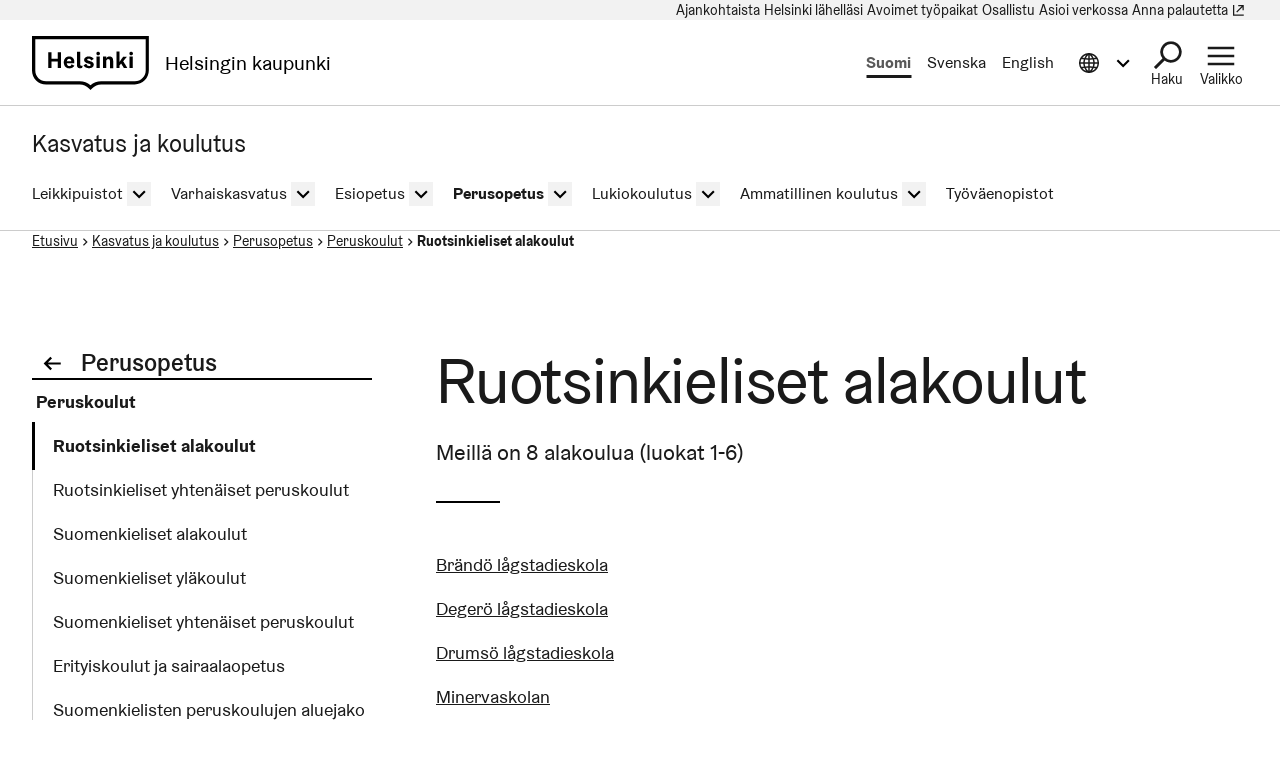

--- FILE ---
content_type: text/html; charset=UTF-8
request_url: https://www.hel.fi/fi/kasvatus-ja-koulutus/perusopetus/peruskoulut/ruotsinkieliset-alakoulut
body_size: 19026
content:

  

<!DOCTYPE html>
<html lang="fi" dir="ltr" prefix="og: https://ogp.me/ns#" class="hdbt-theme--tram">
  <head>
    <meta charset="utf-8" />
<script src="https://www.hel.fi/etusivu-assets/modules/contrib/helfi_platform_config/modules/hdbt_cookie_banner/assets/js/hds-cookie-consent.min.js?v=1.0.1" type="text/javascript"></script>
<meta name="description" content="Meillä on 8 alakoulua (luokat 1-6)" />
<link rel="canonical" href="https://www.hel.fi/fi/kasvatus-ja-koulutus/perusopetus/peruskoulut/ruotsinkieliset-alakoulut" />
<meta property="og:site_name" content="Helsingin kaupunki" />
<meta property="og:url" content="https://www.hel.fi/fi/kasvatus-ja-koulutus/perusopetus/peruskoulut/ruotsinkieliset-alakoulut" />
<meta property="og:title" content="Ruotsinkieliset alakoulut" />
<meta property="og:description" content="Meillä on 8 alakoulua (luokat 1-6)" />
<meta property="og:image" content="https://www.hel.fi/kasko-assets/sites/default/files/styles/1.9_1200w_630h/public/kasko-assets/modules/contrib/helfi_platform_config/fixtures/og-global.png?itok=IpcOcjDF" />
<meta property="og:updated_time" content="2025-08-12T13:17:54+0300" />
<meta property="article:published_time" content="2022-05-05T13:40:01+0300" />
<meta property="article:modified_time" content="2025-08-12T13:17:54+0300" />
<meta name="twitter:card" content="summary_large_image" />
<meta name="twitter:title" content="Ruotsinkieliset alakoulut | Helsingin kaupunki" />
<meta name="twitter:image" content="https://www.hel.fi/kasko-assets/sites/default/files/styles/1.9_1200w_630h/public/kasko-assets/modules/contrib/helfi_platform_config/fixtures/og-global.png?itok=IpcOcjDF" />
<meta name="MobileOptimized" content="width" />
<meta name="HandheldFriendly" content="true" />
<meta name="viewport" content="width=device-width, initial-scale=1.0" />
<meta name="helfi_content_type" content="page" class="elastic" />
<meta name="helfi_content_id" content="135" class="elastic" />
<meta name="helfi_suggested_topics" content="&quot;koulut&quot;,&quot;alakoulu&quot;,&quot;peruskoulun ala-aste&quot;,&quot;Maunula (Helsinki)&quot;,&quot;oppilaat&quot;,&quot;koulurakennukset&quot;,&quot;peruskoulu&quot;,&quot;Uusimaa&quot;,&quot;koulunkäynti&quot;,&quot;työympäristö&quot;,&quot;arkkitehtuuri&quot;,&quot;historia&quot;,&quot;perusopetus&quot;,&quot;kielen oppiminen&quot;,&quot;maahanmuuttajat&quot;,&quot;kansalaistaito&quot;,&quot;toimintakertomukset&quot;,&quot;Heinola&quot;,&quot;kotisairaanhoito&quot;,&quot;Brändö&quot;" class="elastic" />
<link rel="alternate" hreflang="fi" href="https://www.hel.fi/fi/kasvatus-ja-koulutus/perusopetus/peruskoulut/ruotsinkieliset-alakoulut" />
<link rel="alternate" hreflang="sv" href="https://www.hel.fi/sv/fostran-och-utbildning/grundlaggande-utbildning/grundskolor/svensksprakiga-grundskolor-ak-1-6" />
<link rel="alternate" hreflang="en" href="https://www.hel.fi/en/childhood-and-education/basic-education/schools-in-helsinki/swedish-language-primary-schools" />

    <title>Ruotsinkieliset alakoulut | Helsingin kaupunki</title>
    <link rel="icon" href="/kasko-assets/themes/contrib/hdbt/src/images/favicon/favicon-32x32.ico" sizes="any">
    <link rel="icon" href="/kasko-assets/themes/contrib/hdbt/src/images/favicon/favicon.svg" type="image/svg+xml">
    <link rel="apple-touch-icon" href="/kasko-assets/themes/contrib/hdbt/src/images/favicon/apple-touch-icon.png">
    <link rel="manifest" href="/kasko-assets/themes/contrib/hdbt/src/images/favicon/manifest.webmanifest">
    <link rel="stylesheet" media="all" href="/kasko-assets/sites/default/files/css/css_hb4kEYSIrNEOQmzkh8zwOiPz3FyN9bFj1Vcn2VTd_uo.css?delta=0&amp;language=fi&amp;theme=hdbt_subtheme&amp;include=eJxFyFEKwCAIANALVR5pKEkGrknaoNtvsI99vieVAgbeuelFqEleH74ohE-GL7PH1j5aMpzYJpo41LkMtfxT1rBF2l24Jt8efAKh8wMy6yXl" />
<link rel="stylesheet" media="all" href="/kasko-assets/sites/default/files/css/css_SRSQW4BbqSp_5x6gmTc3oaI-d62DVAtvrJeyhaFf51s.css?delta=1&amp;language=fi&amp;theme=hdbt_subtheme&amp;include=eJxFyFEKwCAIANALVR5pKEkGrknaoNtvsI99vieVAgbeuelFqEleH74ohE-GL7PH1j5aMpzYJpo41LkMtfxT1rBF2l24Jt8efAKh8wMy6yXl" />

    <script type="application/json" data-drupal-selector="drupal-settings-json">{"path":{"baseUrl":"\/","pathPrefix":"fi\/kasvatus-ja-koulutus\/","currentPath":"node\/135","currentPathIsAdmin":false,"isFront":false,"currentLanguage":"fi"},"pluralDelimiter":"\u0003","suppressDeprecationErrors":true,"hdbt_cookie_banner":{"apiUrl":"https:\/\/www.hel.fi\/en\/api\/cookie-banner","langcode":"fi","theme":"black","settingsPageSelector":".cookie-settings","settingsPageUrl":"https:\/\/www.hel.fi\/fi\/evasteasetukset"},"helfi_navigation":{"links":{"api":"https:\/\/www.hel.fi\/fi\/kasvatus-ja-koulutus\/api\/v1\/global-mobile-menu","canonical":"https:\/\/www.hel.fi\/fi"}},"reactAndShareApiKey":"gjhfvh3m4xcvnred","siteName":"Kasvatus ja koulutus","askemMonitoringEnabled":true,"hdbt":{"language_toast_dropdown":true,"current_language":"fi","global_menu":true,"search_dropdown":true,"otherlangs_dropdown":true},"matomo_site_id":"884","helfi_instance_name":"kasvatus-koulutus","helfi_environment":"prod","csp":{"nonce":"Els_h6TiDHso7F7xYzQpZA"},"menu_depth":6,"user":{"uid":0,"permissionsHash":"6882536001b704a68b42afaa30d1debe991bf92001ad5914f8d05495d288b1c3"}}</script>
<script src="/kasko-assets/core/assets/vendor/jquery/jquery.min.js?v=4.0.0-rc.1"></script>
<script src="/kasko-assets/sites/default/files/js/js_ED3PIzERL2ecoXgDgncBPKDpf9tmn7Fl840AgemzO9E.js?scope=header&amp;delta=1&amp;language=fi&amp;theme=hdbt_subtheme&amp;include=[base64]"></script>
<script src="/kasko-assets/themes/contrib/hdbt/dist/js/hyphenopoly/Hyphenopoly_Loader.js?v=drupal-50"></script>
<script src="/kasko-assets/themes/contrib/hdbt/dist/js/hyphenopolySettings.min.js?v=drupal-50"></script>

  </head>
  <body>
        <a href="#main-content" class="focusable skip-link skip-link--skip-to-main" id="skip-to-main">
      Hyppää pääsisältöön
    </a>
    
      <div id="dialog-off-canvas-main-canvas" class="dialog-off-canvas-main-canvas" data-off-canvas-main-canvas>
    

  
    <div id="menu" class="nav-toggle-target"></div>

  <div id="search" class="nav-toggle-target"></div>

  <div id="otherlangs" class="nav-toggle-target"></div>


      <div id="language-toast--fi" class="nav-toggle-target nav-toggle-target--toast"></div>
      <div id="language-toast--sv" class="nav-toggle-target nav-toggle-target--toast"></div>
      <div id="language-toast--en" class="nav-toggle-target nav-toggle-target--toast"></div>
  
<div data-published class="page-type--page wrapper has-sidebar has-sidebar--first no-sidebar-second no-section-nav">
      <header role="banner" class="header">
                <div class="header-top">
    
  <nav aria-label="Pikalinkit">

              


      
      
      <ul menu_type="header-top-navigation" max_depth="1" level="1" theme_suggestion="menu__external_header_top_navigation" class="menu menu--level-0">
                                                   
            
      
      
            
      <li class="menu__item">
        <span class="menu__link-wrapper">
                      <a href="https://www.hel.fi/fi/uutiset" class="menu__link"><span class="menu__link__text">Ajankohtaista</span></a>          
          
                  </span>
              </li>
                                                   
            
      
      
            
      <li class="menu__item">
        <span class="menu__link-wrapper">
                      <a href="https://www.hel.fi/fi/helsinki-lahellasi" class="menu__link"><span class="menu__link__text">Helsinki lähelläsi</span></a>          
          
                  </span>
              </li>
                                                   
            
      
      
            
      <li class="menu__item">
        <span class="menu__link-wrapper">
                      <a href="https://www.hel.fi/fi/avoimet-tyopaikat" class="menu__link"><span class="menu__link__text">Avoimet työpaikat</span></a>          
          
                  </span>
              </li>
                                                   
            
      
      
            
      <li class="menu__item">
        <span class="menu__link-wrapper">
                      <a href="https://www.hel.fi/fi/paatoksenteko-ja-hallinto/osallistu-ja-vaikuta" class="menu__link"><span class="menu__link__text">Osallistu</span></a>          
          
                  </span>
              </li>
                                                   
            
      
      
            
      <li class="menu__item">
        <span class="menu__link-wrapper">
                      <a href="https://www.hel.fi/fi/asioi-verkossa" class="menu__link"><span class="menu__link__text">Asioi verkossa</span></a>          
          
                  </span>
              </li>
                                                   
            
      
      
            
      <li data-external class="menu__item">
        <span class="menu__link-wrapper">
                      <a href="https://palautteet.hel.fi/" class="menu__link" data-is-external="true"><span class="menu__link__text">Anna palautetta</span><span class="link__type link__type--external"></span><span class="visually-hidden" lang="fi" dir="ltr">(Linkki johtaa ulkoiseen palveluun)</span></a>          
          
                  </span>
              </li>
        </ul>
  


      </nav>

  </div>

      
                              <div  id="header-branding" class="header-branding">
          
                                                            
          
          <div id="block-hdbt-subtheme-sitebranding" class="block--branding">
  
    
        <a href="https://www.hel.fi/fi" class="logo logo--header" id="logo--header" rel="home">    

  




    



<span class="hel-icon hel-icon--helsinki logo__icon logo__icon--fi" role="img"  aria-labelledby="hdbt-icon--776089601" >
      <span class="is-hidden" id="hdbt-icon--776089601">Helsinki-kehystunnus</span>
    </span>    <span class="city-name">Helsingin kaupunki</span>
  
</a>
</div>
 
          <div class="language-wrapper">
            

<nav aria-labelledby="block-hdbt-subtheme-language-switcher-menu" class="language-switcher-language-url block--language-switcher" role="navigation" data-hdbt-selector="language-switcher">
  <span class="is-hidden" id="block-hdbt-subtheme-language-switcher-menu">Valitse sivuston kieli</span>
  
    
        <div  block_id="hdbt_subtheme_language_switcher" class="language-switcher js-language-switcher">
    <div class="language-links">
                                                                      
                
                                              
                  <span class="language-link__wrapper">
            <a
               class="language-link is-disabled"
               href="/fi/kasvatus-ja-koulutus/perusopetus/peruskoulut/ruotsinkieliset-alakoulut"
               lang="fi"
               aria-current="true"
            >Suomi
            </a>
          </span>
                
                                                                      
                
                          
                  <span class="language-link__wrapper">
            <a
               class="language-link"
               href="/sv/fostran-och-utbildning/grundlaggande-utbildning/grundskolor/svensksprakiga-grundskolor-ak-1-6"
               lang="sv"
              
            >Svenska
            </a>
          </span>
                
                                                                      
                
                          
                  <span class="language-link__wrapper">
            <a
               class="language-link"
               href="/en/childhood-and-education/basic-education/schools-in-helsinki/swedish-language-primary-schools"
               lang="en"
              
            >English
            </a>
          </span>
                
          </div>
  </div>

  </nav>
 
                                        


        



<div  class="nav-toggle nav-toggle--otherlangs">
    <div  class="nav-toggle__anchor">
    <a href="#" class="nav-toggle__label  nav-toggle__label--close">      <span aria-hidden="true"></span>
    <span class="visually-hidden">Sulje tietoa muilla kielillä valikko</span>
  </a>
    <a href="#otherlangs" class="nav-toggle__label  nav-toggle__label--open">      <span aria-hidden="true"></span>
    <span class="visually-hidden">Avaa tietoa muilla kielillä valikko</span>
  </a>
  </div>

    <button  class="nav-toggle__button js-otherlangs-button" aria-expanded="false" aria-controls="otherlangs-dropdown" >
    <span class="nav-toggle__label  nav-toggle__label--open">      <span aria-hidden="true"></span>
    <span class="visually-hidden">Avaa tietoa muilla kielillä valikko</span>
  </span>
    <span class="nav-toggle__label  nav-toggle__label--close">      <span aria-hidden="true"></span>
    <span class="visually-hidden">Sulje tietoa muilla kielillä valikko</span>
  </span>
  </button>
</div>
  
                      </div>

                                  
  


        
    <nav id="otherlangs-dropdown"  class="nav-toggle-dropdown nav-toggle-dropdown--otherlangs js-otherlangs-dropdown" aria-labelledby="otherlangs-dropdown-menu">
    <span class="is-hidden" id="otherlangs-dropdown-menu">Tietoa muilla kielillä valikko</span>

  <div class="nav-toggle-dropdown__wrapper">
    <div class="nav-toggle-dropdown__content">
              



<ul class="headerlanguagelinks__menu-dropdown">
      <li>
            <div  class="headerlanguagelinks__link headerlanguagelinks__link--nolink">
      Muut kielet
    </div>
  
              <ul class="headerlanguagelinks__group">
                      <li>      
                  
    
    <a href="https://www.hel.fi/ar" class="headerlanguagelinks__link">    

  




      <span class="link__text" lang="ar">الصفحة الرئيسية باللغة العربية</span>
    
</a>
  </li>
                      <li>      
                  
    
    <a href="https://www.hel.fi/so" class="headerlanguagelinks__link">    

  




      <span class="link__text" lang="so">Bogga hore ee af soomaaliga</span>
    
</a>
  </li>
                      <li>      
                  
    
    <a href="https://www.hel.fi/uk" class="headerlanguagelinks__link">    

  




      <span class="link__text" lang="uk">Домашня сторінка українською мовою</span>
    
</a>
  </li>
                      <li>      
                  
    
    <a href="https://www.hel.fi/ru" class="headerlanguagelinks__link">    

  




      <span class="link__text" lang="ru">Главная страница на русском языке</span>
    
</a>
  </li>
                      <li>      
                  
    
    <a href="https://www.hel.fi/et" class="headerlanguagelinks__link">    

  




      <span class="link__text" lang="et">Eestikeelne esileht</span>
    
</a>
  </li>
                  </ul>
          </li>
      <li>
            <div  class="headerlanguagelinks__link headerlanguagelinks__link--nolink">
      Tietoa muilla kielillä
    </div>
  
              <ul class="headerlanguagelinks__group">
                      <li>      
        
    
    <a href="https://selkokieli.hel.fi" class="headerlanguagelinks__link" data-is-external="true">    

  




      <span class="link__text">Selkosuomi</span>
    <span class="link__type link__type--external"></span><span class="visually-hidden" lang="fi" dir="ltr">(Linkki johtaa ulkoiseen palveluun)</span>
</a>
  </li>
                      <li>      
        
    
    <a href="https://viittomakieli.hel.fi" class="headerlanguagelinks__link" data-is-external="true">    

  




      <span class="link__text">Viittomakieli</span>
    <span class="link__type link__type--external"></span><span class="visually-hidden" lang="fi" dir="ltr">(Linkki johtaa ulkoiseen palveluun)</span>
</a>
  </li>
                  </ul>
          </li>
      <li>
            <div  class="headerlanguagelinks__link headerlanguagelinks__link--nolink">
      Matkailijoille
    </div>
  
              <ul class="headerlanguagelinks__group">
                      <li>      
        
    
    <a href="https://www.myhelsinki.fi/fi" class="headerlanguagelinks__link" data-is-external="true">    

  




      <span class="link__text">myhelsinki.fi</span>
    <span class="link__type link__type--external"></span><span class="visually-hidden" lang="fi" dir="ltr">(Linkki johtaa ulkoiseen palveluun)</span>
</a>
  </li>
                  </ul>
          </li>
      <li>
            <div  class="headerlanguagelinks__link headerlanguagelinks__link--nolink">
      Maahanmuuttajille
    </div>
  
              <ul class="headerlanguagelinks__group">
                      <li>      
        
    
    <a href="https://www.hel.fi/fi/paatoksenteko-ja-hallinto/tietoa-helsingista/kansainvalisyys-ja-muuttajat/tervetuloa-helsinkiin" class="headerlanguagelinks__link">    

  




      <span class="link__text">Kotoutumispalvelut</span>
    
</a>
  </li>
                  </ul>
          </li>
  </ul>

          </div>
  </div>

  </nav>
  


                        




<div  class="nav-toggle nav-toggle--search">
    <div  class="nav-toggle__anchor">
    <a href="#" class="nav-toggle__label  nav-toggle__label--close">      <span>Sulje</span>
  </a>
    <a href="#search" class="nav-toggle__label  nav-toggle__label--open">      <span>Haku</span>
  </a>
  </div>

    <button  class="nav-toggle__button js-search-button" aria-expanded="false" aria-controls="search-dropdown" >
    <span class="nav-toggle__label  nav-toggle__label--open">      <span>Haku</span>
  </span>
    <span class="nav-toggle__label  nav-toggle__label--close">      <span>Sulje</span>
  </span>
  </button>
</div>


  <div id="search-dropdown"  class="nav-toggle-dropdown nav-toggle-dropdown--search js-search-dropdown">

  <div class="nav-toggle-dropdown__wrapper">
    <div class="nav-toggle-dropdown__content">
          <div class="header-search-wrapper">
      <div class="header-search__title">Hae Helsingin kaupungin sivuilta</div>
      <form class="helfi-search__form" action="https://www.hel.fi/haku" role="search">
  <div class="form-item hds-text-input">
          <label class="hds-text-input__label" for="search-form-header">Mitä haet?</label>
        <div class="hds-text-input__input-wrapper">
      <input type="search" id="search-form-header" name="q" value="" size="30" maxlength="128" class="form-text hds-text-input__input" >
    </div>
  </div>
  <button class="hds-button hds-button--primary helfi-search__submit-button" type="submit" value="Submit">
    <span class="hds-button__label">Hae</span>
  </button>
</form>
      <noscript class="header-search__javascript-disabled">
                <p>
          <a href="https://www.hel.fi/haku">    

  




          Hel.fi-verkkopalvelun haku
        
</a>
          käyttää JavaScriptiä. Selaimesi ei tue JavaScriptiä tai se on pois käytöstä. Tarkista selaimesi asetukset ja yritä uudelleen.
        </p>
      </noscript>
      <div class="search-container__links-container">
        <div class="search-container__link">
                              <a href="https://tapahtumat.hel.fi/fi/" class="search__link-external" data-is-external="true">    

  




          Hae tapahtumia
          <span class="link__type link__type--external"></span><span class="visually-hidden" lang="fi" dir="ltr">(Linkki johtaa ulkoiseen palveluun)</span>
</a>
          <p>Kaupungin ajankohtaisia tapahtumia voit hakea Tapahtumat.hel.fi-sivustolla.</p>
        </div>
        <div class="search-container__link">
                    <a href="https://paatokset.hel.fi/fi/asia" class="search__link-external" data-is-external="true">    

  




          Hae päätöksiä
          <span class="link__type link__type--external"></span><span class="visually-hidden" lang="fi" dir="ltr">(Linkki johtaa ulkoiseen palveluun)</span>
</a>
          <p>Kaupungin tekemiä päätöksiä voit hakea Päätökset-sivustolla.</p>
        </div>
      </div>
    </div>
      </div>
  </div>

  </div>

          
          
  


  
  



<div  class="nav-toggle nav-toggle--menu">
    <div  class="nav-toggle__anchor">
    <a href="#" class="nav-toggle__label  nav-toggle__label--close">      <span>Sulje</span>
  </a>
    <a href="#menu" class="nav-toggle__label  nav-toggle__label--open">      <span>Valikko</span>
  </a>
  </div>

    <button  class="nav-toggle__button js-menu-toggle-button" aria-expanded="false" aria-controls="nav-toggle-dropdown--menu" >
    <span class="nav-toggle__label  nav-toggle__label--open">      <span>Valikko</span>
  </span>
    <span class="nav-toggle__label  nav-toggle__label--close">      <span>Sulje</span>
  </span>
  </button>
</div>


  
    <nav id="nav-toggle-dropdown--menu"  class="nav-toggle-dropdown nav-toggle-dropdown--menu js-menu-dropdown" aria-labelledby="nav-toggle-dropdown--menu-menu">
    <span class="is-hidden" id="nav-toggle-dropdown--menu-menu">Navigaatiovalikko</span>

  <div class="nav-toggle-dropdown__wrapper">
    <div class="nav-toggle-dropdown__content">
            <div class="mega-and-mobilemenu">

                <div id="block-external-menu-mega-menu">
  
    
      




  
  
         
              
          <ul menu_type="main" max_depth="2" level="1" expand_all_items theme_suggestion="menu__external_menu__mega_menu" class="megamenu">
                                                                      
                    
          <li class="megamenu__item megamenu__item--has-children megamenu__item--level-2">

            
                          <a href="/fi/sosiaali-ja-terveyspalvelut" class="megamenu__link"><span class="megamenu__link__text">Sosiaali- ja terveyspalvelut</span></a>                        
              
         
              
          <ul menu_type="main" max_depth="2" level="1" expand_all_items theme_suggestion="menu__external_menu__mega_menu" class="megamenu megamenu__subnav">
                                                
                    
          <li class="megamenu__item megamenu__item--level-3">

            
                          <a href="/fi/sosiaali-ja-terveyspalvelut/terveydenhoito" class="megamenu__link"><span class="megamenu__link__text">Terveydenhoito</span></a>                                  </li>
                                                
                    
          <li class="megamenu__item megamenu__item--level-3">

            
                          <a href="/fi/sosiaali-ja-terveyspalvelut/senioripalvelut" class="megamenu__link"><span class="megamenu__link__text">Senioripalvelut</span></a>                                  </li>
                                                
                    
          <li class="megamenu__item megamenu__item--level-3">

            
                          <a href="/fi/sosiaali-ja-terveyspalvelut/lasten-ja-perheiden-palvelut" class="megamenu__link"><span class="megamenu__link__text">Lasten ja perheiden palvelut</span></a>                                  </li>
                                                
                    
          <li class="megamenu__item megamenu__item--level-3">

            
                          <a href="/fi/sosiaali-ja-terveyspalvelut/sosiaalinen-ja-taloudellinen-tuki" class="megamenu__link"><span class="megamenu__link__text">Sosiaalinen ja taloudellinen tuki</span></a>                                  </li>
                                                
                    
          <li class="megamenu__item megamenu__item--level-3">

            
                          <a href="/fi/sosiaali-ja-terveyspalvelut/vammaispalvelut" class="megamenu__link"><span class="megamenu__link__text">Vammaispalvelut</span></a>                                  </li>
                                                
                    
          <li class="megamenu__item megamenu__item--level-3">

            
                          <a href="/fi/sosiaali-ja-terveyspalvelut/asiakkaan-tiedot-ja-oikeudet" class="megamenu__link"><span class="megamenu__link__text">Asiakkaan tiedot ja oikeudet</span></a>                                  </li>
              </ul>
      

                      </li>
                                                                      
                    
          <li class="megamenu__item megamenu__item--has-children megamenu__item--level-2">

            
                          <a href="/fi/kasvatus-ja-koulutus/kasvatus-ja-koulutus" class="megamenu__link"><span class="megamenu__link__text">Kasvatus ja koulutus</span></a>                        
              
         
              
          <ul menu_type="main" max_depth="2" level="1" expand_all_items theme_suggestion="menu__external_menu__mega_menu" class="megamenu megamenu__subnav">
                                                
                    
          <li class="megamenu__item megamenu__item--level-3">

            
                          <a href="/fi/kasvatus-ja-koulutus/leikkipuisto-ja-perhetalotoiminta" class="megamenu__link"><span class="megamenu__link__text">Leikkipuistot</span></a>                                  </li>
                                                
                    
          <li class="megamenu__item megamenu__item--level-3">

            
                          <a href="/fi/kasvatus-ja-koulutus/varhaiskasvatus" class="megamenu__link"><span class="megamenu__link__text">Varhaiskasvatus</span></a>                                  </li>
                                                
                    
          <li class="megamenu__item megamenu__item--level-3">

            
                          <a href="/fi/kasvatus-ja-koulutus/esiopetus" class="megamenu__link"><span class="megamenu__link__text">Esiopetus</span></a>                                  </li>
                                                
                    
          <li class="megamenu__item megamenu__item--level-3">

            
                          <a href="/fi/kasvatus-ja-koulutus/perusopetus" class="megamenu__link"><span class="megamenu__link__text">Perusopetus</span></a>                                  </li>
                                                
                    
          <li class="megamenu__item megamenu__item--level-3">

            
                          <a href="/fi/kasvatus-ja-koulutus/lukiokoulutus" class="megamenu__link"><span class="megamenu__link__text">Lukiokoulutus</span></a>                                  </li>
                                                
                    
          <li class="megamenu__item megamenu__item--level-3">

            
                          <a href="/fi/kasvatus-ja-koulutus/ammatillinen-koulutus" class="megamenu__link"><span class="megamenu__link__text">Ammatillinen koulutus</span></a>                                  </li>
                                                
                    
          <li class="megamenu__item megamenu__item--level-3">

            
                          <a href="/fi/kasvatus-ja-koulutus/tyovaenopistot" class="megamenu__link"><span class="megamenu__link__text">Työväenopistot</span></a>                                  </li>
              </ul>
      

                      </li>
                                                                      
                    
          <li class="megamenu__item megamenu__item--has-children megamenu__item--level-2">

            
                          <a href="/fi/asuminen" class="megamenu__link"><span class="megamenu__link__text">Asuminen</span></a>                        
              
         
              
          <ul menu_type="main" max_depth="2" level="1" expand_all_items theme_suggestion="menu__external_menu__mega_menu" class="megamenu megamenu__subnav">
                                                
                    
          <li class="megamenu__item megamenu__item--level-3">

            
                          <a href="/fi/asuminen/hekan-vuokra-asunnot" class="megamenu__link"><span class="megamenu__link__text">Hekan vuokra-asunnot</span></a>                                  </li>
                                                
                    
          <li class="megamenu__item megamenu__item--level-3">

            
                          <a href="/fi/asuminen/vapaarahoitteiset-vuokra-asunnot" class="megamenu__link"><span class="megamenu__link__text">Vapaarahoitteiset vuokra-asunnot</span></a>                                  </li>
                                                
                    
          <li class="megamenu__item megamenu__item--level-3">

            
                          <a href="/fi/asuminen/asumisoikeusasunnot" class="megamenu__link"><span class="megamenu__link__text">Asumisoikeusasunnot</span></a>                                  </li>
                                                
                    
          <li class="megamenu__item megamenu__item--level-3">

            
                          <a href="/fi/asuminen/omistusasunnot" class="megamenu__link"><span class="megamenu__link__text">Omistusasunnot</span></a>                                  </li>
                                                
                    
          <li class="megamenu__item megamenu__item--level-3">

            
                          <a href="/fi/asuminen/asuminen-ja-terveys" class="megamenu__link"><span class="megamenu__link__text">Asuminen ja terveys</span></a>                                  </li>
              </ul>
      

                      </li>
                                                                      
                    
          <li class="megamenu__item megamenu__item--has-children megamenu__item--level-2">

            
                          <a href="/fi/kaupunkiymparisto-ja-liikenne" class="megamenu__link"><span class="megamenu__link__text">Kaupunkiympäristö ja liikenne</span></a>                        
              
         
              
          <ul menu_type="main" max_depth="2" level="1" expand_all_items theme_suggestion="menu__external_menu__mega_menu" class="megamenu megamenu__subnav">
                                                
                    
          <li class="megamenu__item megamenu__item--level-3">

            
                          <a href="/fi/kaupunkiymparisto-ja-liikenne/kaupunkisuunnittelu-ja-rakentaminen" class="megamenu__link"><span class="megamenu__link__text">Kaupunkisuunnittelu ja rakentaminen</span></a>                                  </li>
                                                
                    
          <li class="megamenu__item megamenu__item--level-3">

            
                          <a href="/fi/kaupunkiymparisto-ja-liikenne/tontit-ja-rakentamisen-luvat" class="megamenu__link"><span class="megamenu__link__text">Tontit ja rakentamisen luvat</span></a>                                  </li>
                                                
                    
          <li class="megamenu__item megamenu__item--level-3">

            
                          <a href="/fi/kaupunkiymparisto-ja-liikenne/kunnossapito" class="megamenu__link"><span class="megamenu__link__text">Kunnossapito</span></a>                                  </li>
                                                
                    
          <li class="megamenu__item megamenu__item--level-3">

            
                          <a href="/fi/kaupunkiymparisto-ja-liikenne/ympariston-ja-luonnon-suojelu" class="megamenu__link"><span class="megamenu__link__text">Ympäristön ja luonnon suojelu</span></a>                                  </li>
                                                
                    
          <li class="megamenu__item megamenu__item--level-3">

            
                          <a href="/fi/kaupunkiymparisto-ja-liikenne/pysakointi" class="megamenu__link"><span class="megamenu__link__text">Pysäköinti</span></a>                                  </li>
                                                
                    
          <li class="megamenu__item megamenu__item--level-3">

            
                          <a href="/fi/kaupunkiymparisto-ja-liikenne/pyoraily" class="megamenu__link"><span class="megamenu__link__text">Pyöräily</span></a>                                  </li>
              </ul>
      

                      </li>
                                                                      
                    
          <li class="megamenu__item megamenu__item--has-children megamenu__item--level-2">

            
                          <a href="/fi/kulttuuri-ja-vapaa-aika" class="megamenu__link"><span class="megamenu__link__text">Kulttuuri ja vapaa-aika</span></a>                        
              
         
              
          <ul menu_type="main" max_depth="2" level="1" expand_all_items theme_suggestion="menu__external_menu__mega_menu" class="megamenu megamenu__subnav">
                                                
                    
          <li class="megamenu__item megamenu__item--level-3">

            
                          <a href="/fi/kulttuuri-ja-vapaa-aika/liikunta" class="megamenu__link"><span class="megamenu__link__text">Liikunta</span></a>                                  </li>
                                                
                    
          <li class="megamenu__item megamenu__item--level-3">

            
                          <a href="/fi/kulttuuri-ja-vapaa-aika/ulkoilu-puistot-ja-luontokohteet" class="megamenu__link"><span class="megamenu__link__text">Ulkoilu, puistot ja luontokohteet</span></a>                                  </li>
                                                
                    
          <li class="megamenu__item megamenu__item--level-3">

            
                          <a href="/fi/kulttuuri-ja-vapaa-aika/kulttuuri" class="megamenu__link"><span class="megamenu__link__text">Kulttuuri</span></a>                                  </li>
                                                
                    
          <li class="megamenu__item megamenu__item--level-3">

            
                          <a href="https://www.hel.fi/fi/kulttuuri-ja-vapaa-aika/kirjastot-helsingissa" class="megamenu__link"><span class="megamenu__link__text">Kirjastot</span></a>                                  </li>
                                                
                    
          <li class="megamenu__item megamenu__item--level-3">

            
                          <a href="/fi/kulttuuri-ja-vapaa-aika/tapahtumat" class="megamenu__link"><span class="megamenu__link__text">Tapahtumat ja harrastukset</span></a>                                  </li>
                                                
                    
          <li class="megamenu__item megamenu__item--level-3">

            
                          <a href="/fi/kulttuuri-ja-vapaa-aika/ikaantyneille" class="megamenu__link"><span class="megamenu__link__text">Ikääntyneille</span></a>                                  </li>
                                                
                    
          <li data-external class="megamenu__item megamenu__item--level-3">

            
                          <a href="https://nuorten.hel.fi/" class="megamenu__link" data-is-external="true"><span class="megamenu__link__text">Nuorille</span><span class="link__type link__type--external"></span><span class="visually-hidden" lang="fi" dir="ltr">(Linkki johtaa ulkoiseen palveluun)</span></a>                                  </li>
              </ul>
      

                      </li>
                                                                      
                    
          <li class="megamenu__item megamenu__item--has-children megamenu__item--level-2">

            
                          <a href="/fi/yritykset-ja-tyo" class="megamenu__link"><span class="megamenu__link__text">Yritykset ja työ</span></a>                        
              
         
              
          <ul menu_type="main" max_depth="2" level="1" expand_all_items theme_suggestion="menu__external_menu__mega_menu" class="megamenu megamenu__subnav">
                                                
                    
          <li class="megamenu__item megamenu__item--level-3">

            
                          <a href="/fi/yritykset-ja-tyo/tyonhakijat" class="megamenu__link"><span class="megamenu__link__text">Työnhakijat</span></a>                                  </li>
                                                
                    
          <li class="megamenu__item megamenu__item--level-3">

            
                          <a href="/fi/yritykset-ja-tyo/tyonantajat" class="megamenu__link"><span class="megamenu__link__text">Työnantajat</span></a>                                  </li>
                                                
                    
          <li class="megamenu__item megamenu__item--level-3">

            
                          <a href="/fi/yritykset-ja-tyo/perusta-yritys" class="megamenu__link"><span class="megamenu__link__text">Perusta yritys</span></a>                                  </li>
                                                
                    
          <li class="megamenu__item megamenu__item--level-3">

            
                          <a href="/fi/yritykset-ja-tyo/kasvata-liiketoimintaa" class="megamenu__link"><span class="megamenu__link__text">Kasvata liiketoimintaa</span></a>                                  </li>
                                                
                    
          <li class="megamenu__item megamenu__item--level-3">

            
                          <a href="/fi/yritykset-ja-tyo/kehita-ja-kokeile" class="megamenu__link"><span class="megamenu__link__text">Kehitä ja kokeile</span></a>                                  </li>
                                                
                    
          <li class="megamenu__item megamenu__item--level-3">

            
                          <a href="/fi/yritykset-ja-tyo/kehita-matkailua-ja-tapahtumia" class="megamenu__link"><span class="megamenu__link__text">Kehitä matkailua ja tapahtumia</span></a>                                  </li>
                                                
                    
          <li class="megamenu__item megamenu__item--level-3">

            
                          <a href="/fi/yritykset-ja-tyo/hae-lupia-ja-tiloja" class="megamenu__link"><span class="megamenu__link__text">Hae lupia ja tiloja</span></a>                                  </li>
              </ul>
      

                      </li>
                                                                      
                    
          <li class="megamenu__item megamenu__item--has-children megamenu__item--level-2">

            
                          <a href="/fi/paatoksenteko-ja-hallinto" class="megamenu__link"><span class="megamenu__link__text">Päätöksenteko ja hallinto</span></a>                        
              
         
              
          <ul menu_type="main" max_depth="2" level="1" expand_all_items theme_suggestion="menu__external_menu__mega_menu" class="megamenu megamenu__subnav">
                                                
                    
          <li data-external class="megamenu__item megamenu__item--level-3">

            
                          <a href="https://paatokset.hel.fi" class="megamenu__link" data-is-external="true"><span class="megamenu__link__text">Päätökset</span><span class="link__type link__type--external"></span><span class="visually-hidden" lang="fi" dir="ltr">(Linkki johtaa ulkoiseen palveluun)</span></a>                                  </li>
                                                
                    
          <li class="megamenu__item megamenu__item--level-3">

            
                          <a href="/fi/paatoksenteko-ja-hallinto/strategia-ja-talous" class="megamenu__link"><span class="megamenu__link__text">Strategia ja talous</span></a>                                  </li>
                                                
                    
          <li class="megamenu__item megamenu__item--level-3">

            
                          <a href="/fi/paatoksenteko-ja-hallinto/kaupungin-organisaatio" class="megamenu__link"><span class="megamenu__link__text">Kaupungin organisaatio</span></a>                                  </li>
                                                
                    
          <li class="megamenu__item megamenu__item--level-3">

            
                          <a href="/fi/paatoksenteko-ja-hallinto/osallistu-ja-vaikuta" class="megamenu__link"><span class="megamenu__link__text">Osallistu ja vaikuta</span></a>                                  </li>
                                                
                    
          <li class="megamenu__item megamenu__item--level-3">

            
                          <a href="/fi/paatoksenteko-ja-hallinto/tilavaraukset-ja-avustukset" class="megamenu__link"><span class="megamenu__link__text">Tilavaraukset ja avustukset</span></a>                                  </li>
                                                
                    
          <li class="megamenu__item megamenu__item--level-3">

            
                          <a href="/fi/paatoksenteko-ja-hallinto/tietoa-helsingista" class="megamenu__link"><span class="megamenu__link__text">Tietoa Helsingistä</span></a>                                  </li>
                                                
                    
          <li class="megamenu__item megamenu__item--level-3">

            
                          <a href="/fi/paatoksenteko-ja-hallinto/ota-yhteytta-helsingin-kaupunkiin" class="megamenu__link"><span class="megamenu__link__text">Ota yhteyttä</span></a>                                  </li>
              </ul>
      

                      </li>
              </ul>
      

  
  </div>


                      

    
  <div class="mobile-menu-fallback mobile-menu-fallback__index-1" id="js-menu-fallback">

              <a href="/fi/kasvatus-ja-koulutus/perusopetus" class="mmenu__back mmenu__back--in-path"><span class="mmenu__back-wrapper">Perusopetus</span></a>    
              <a href="/fi/kasvatus-ja-koulutus/perusopetus/peruskoulut" class="mmenu__title-link">    

  




          Peruskoulut
        
</a>    
          <ul block_id="external_fallback_menu" class="mmenu__items">
                                                                                <li class="mmenu__item">

                        
            
                          <a href="/fi/kasvatus-ja-koulutus/perusopetus/peruskoulut/ruotsinkieliset-alakoulut" class="mmenu__item-link mmenu__item-link--in-path" aria-current="page" data-drupal-link-system-path="node/135"><span class="mmenu__link__text">Ruotsinkieliset alakoulut</span></a>            
                      </li>
                                                                                <li class="mmenu__item">

                        
            
                          <a href="/fi/kasvatus-ja-koulutus/perusopetus/peruskoulut/ruotsinkieliset-yhtenaiset-peruskoulut" class="mmenu__item-link" data-drupal-link-system-path="node/137"><span class="mmenu__link__text">Ruotsinkieliset yhtenäiset peruskoulut</span></a>            
                      </li>
                                                                                <li class="mmenu__item">

                        
            
                          <a href="/fi/kasvatus-ja-koulutus/perusopetus/peruskoulut/suomenkieliset-alakoulut" class="mmenu__item-link" data-drupal-link-system-path="node/131"><span class="mmenu__link__text">Suomenkieliset alakoulut</span></a>            
                      </li>
                                                                                <li class="mmenu__item">

                        
            
                          <a href="/fi/kasvatus-ja-koulutus/perusopetus/peruskoulut/suomenkieliset-ylakoulut" class="mmenu__item-link" data-drupal-link-system-path="node/132"><span class="mmenu__link__text">Suomenkieliset yläkoulut</span></a>            
                      </li>
                                                                                <li class="mmenu__item">

                        
            
                          <a href="/fi/kasvatus-ja-koulutus/perusopetus/peruskoulut/suomenkieliset-yhtenaiset-peruskoulut" class="mmenu__item-link" data-drupal-link-system-path="node/134"><span class="mmenu__link__text">Suomenkieliset yhtenäiset peruskoulut</span></a>            
                      </li>
                                                                                <li class="mmenu__item">

                        
            
                          <a href="/fi/kasvatus-ja-koulutus/perusopetus/peruskoulut/erityiskoulut-ja-sairaalaopetus" class="mmenu__item-link" data-drupal-link-system-path="node/136"><span class="mmenu__link__text">Erityiskoulut ja sairaalaopetus</span></a>            
                      </li>
                                                                                <li class="mmenu__item">

                        
            
                          <a href="/fi/kasvatus-ja-koulutus/perusopetus/peruskoulut/suomenkielisten-peruskoulujen-aluejako" class="mmenu__item-link" data-drupal-link-system-path="node/520"><span class="mmenu__link__text">Suomenkielisten peruskoulujen aluejako</span></a>            
                      </li>
                                                                                <li class="mmenu__item">

                        
            
                          <a href="/fi/kasvatus-ja-koulutus/perusopetus/peruskoulut/ruotsinkielisten-koulujen-aluejako" class="mmenu__item-link" data-drupal-link-system-path="node/521"><span class="mmenu__link__text">Ruotsinkielisten koulujen aluejako</span></a>            
                      </li>
                                                                                <li class="mmenu__item">

                        
            
                          <a href="/fi/kasvatus-ja-koulutus/perusopetus/peruskoulut/koulut-kartalla" class="mmenu__item-link" data-drupal-link-system-path="node/522"><span class="mmenu__link__text">Koulut kartalla</span></a>            
                      </li>
                                                                                <li class="mmenu__item">

                        
            
                          <a href="/fi/kasvatus-ja-koulutus/perusopetus/peruskoulut/sopimuskoulut-seka-yksityiset-ja-valtion-peruskoulut" class="mmenu__item-link" data-drupal-link-system-path="node/140"><span class="mmenu__link__text">Yksityiset ja valtion peruskoulut</span></a>            
                      </li>
              </ul>
    
  </div>

  

        <div class="mmenu__footer js-mmenu__footer">

                        
  <nav aria-label="Pikalinkit">

              


      
      
      <ul menu_type="header-top-navigation" max_depth="1" level="1" theme_suggestion="menu__external_header_top_navigation" class="menu menu--level-0">
                                                   
            
      
      
            
      <li class="menu__item">
        <span class="menu__link-wrapper">
                      <a href="https://www.hel.fi/fi/uutiset" class="menu__link"><span class="menu__link__text">Ajankohtaista</span></a>          
          
                  </span>
              </li>
                                                   
            
      
      
            
      <li class="menu__item">
        <span class="menu__link-wrapper">
                      <a href="https://www.hel.fi/fi/helsinki-lahellasi" class="menu__link"><span class="menu__link__text">Helsinki lähelläsi</span></a>          
          
                  </span>
              </li>
                                                   
            
      
      
            
      <li class="menu__item">
        <span class="menu__link-wrapper">
                      <a href="https://www.hel.fi/fi/avoimet-tyopaikat" class="menu__link"><span class="menu__link__text">Avoimet työpaikat</span></a>          
          
                  </span>
              </li>
                                                   
            
      
      
            
      <li class="menu__item">
        <span class="menu__link-wrapper">
                      <a href="https://www.hel.fi/fi/paatoksenteko-ja-hallinto/osallistu-ja-vaikuta" class="menu__link"><span class="menu__link__text">Osallistu</span></a>          
          
                  </span>
              </li>
                                                   
            
      
      
            
      <li class="menu__item">
        <span class="menu__link-wrapper">
                      <a href="https://www.hel.fi/fi/asioi-verkossa" class="menu__link"><span class="menu__link__text">Asioi verkossa</span></a>          
          
                  </span>
              </li>
                                                   
            
      
      
            
      <li data-external class="menu__item">
        <span class="menu__link-wrapper">
                      <a href="https://palautteet.hel.fi/" class="menu__link" data-is-external="true"><span class="menu__link__text">Anna palautetta</span><span class="link__type link__type--external"></span><span class="visually-hidden" lang="fi" dir="ltr">(Linkki johtaa ulkoiseen palveluun)</span></a>          
          
                  </span>
              </li>
        </ul>
  


      </nav>

  

          <div class="mmenu__logo">
                                    <a href="https://www.hel.fi/fi/kasvatus-ja-koulutus" class="mmenu__logo-link">    

  




              



<span class="hel-icon hel-icon--helsinki logo__icon logo__icon--fi" role="img"  aria-labelledby="hdbt-icon--864309082" >
      <span class="is-hidden" id="hdbt-icon--864309082">Helsinki-kehystunnus</span>
    </span>            
</a>
          </div>
        </div>
      </div>

      <div id="mmenu" class="mmenu">
        <div id="mmenu__panels" class="mmenu__panels" />
      </div>
        </div>
  </div>

  </nav>
 
                    
        </div>
      
                <div class="header-bottom">
    <nav aria-labelledby="block-hdbt-subtheme-mainnavigation-menu" id="block-hdbt-subtheme-mainnavigation" data-hdbt-selector="main-navigation" class="desktop-menu">
  <span class="is-hidden" id="block-hdbt-subtheme-mainnavigation-menu">Päävalikko</span>
                <div class="site-name__container">
    <a href="https://www.hel.fi/fi/kasvatus-ja-koulutus" class="site-name__link" rel="home">    

  




      <span class="site-name">Kasvatus ja koulutus</span>
    
</a>
    </div>
    



      
      
      <ul block_id="hdbt_subtheme_mainnavigation" class="menu menu--level-0">
                                                   
            
      
      
            
      <li class="menu__item menu__item--children menu__item--item-below">
        <span class="menu__link-wrapper">
                      <a href="/fi/kasvatus-ja-koulutus/leikkipuisto-ja-perhetalotoiminta" class="menu__link" id="aria-id-235936482" data-drupal-link-system-path="node/154"><span class="menu__link__text">Leikkipuistot</span></a>          
          
                      <button
              type="button"
              aria-expanded="false"
              aria-controls="menu--level-1-2019466116"
              aria-labelledby="aria-id-235936482"
              class="menu__toggle-button">
              <span class="hel-icon hel-icon--angle-down menu__toggle-button-icon" role="img"  aria-hidden="true" >
    </span>            </button>
                  </span>
                        
      
      <ul block_id="hdbt_subtheme_mainnavigation" id="menu--level-1-2019466116" class="menu menu--level-1">
                                                   
            
      
      
            
      <li class="menu__item">
        <span class="menu__link-wrapper">
                      <a href="/fi/kasvatus-ja-koulutus/leikkipuistot/mita-leikkipuistoissa-tehdaan" class="menu__link" data-drupal-link-system-path="node/155"><span class="menu__link__text">Mitä leikkipuistoissa tehdään?</span></a>          
          
                  </span>
              </li>
                                                   
            
      
      
            
      <li class="menu__item">
        <span class="menu__link-wrapper">
                      <a href="/fi/kasvatus-ja-koulutus/leikkipuistot/leikkipuistot-ja-perhetalot" class="menu__link" data-drupal-link-system-path="node/732"><span class="menu__link__text">Leikkipuistot ja perhetalot</span></a>          
          
                  </span>
              </li>
                                                   
            
      
      
            
      <li class="menu__item">
        <span class="menu__link-wrapper">
                      <a href="/fi/kasvatus-ja-koulutus/leikkipuistot/leikkipuistojen-kerhot" class="menu__link" data-drupal-link-system-path="tpr-service/3158"><span class="menu__link__text">Leikkipuistojen kerhot</span></a>          
          
                  </span>
              </li>
                                                   
            
      
      
            
      <li class="menu__item">
        <span class="menu__link-wrapper">
                      <a href="/fi/kasvatus-ja-koulutus/leikkipuistot/leikkipuistot-alueittain-ja-kartalla" class="menu__link" data-drupal-link-system-path="node/162"><span class="menu__link__text">Leikkipuistot alueittain ja kartalla</span></a>          
          
                  </span>
              </li>
                                                   
            
      
      
            
      <li class="menu__item">
        <span class="menu__link-wrapper">
                      <a href="/fi/kasvatus-ja-koulutus/leikkipuistot/leikkipuistojen-kesa" class="menu__link" data-drupal-link-system-path="node/641"><span class="menu__link__text">Leikkipuistojen kesä</span></a>          
          
                  </span>
              </li>
        </ul>
  
              </li>
                                                   
            
      
      
            
      <li class="menu__item menu__item--children menu__item--item-below">
        <span class="menu__link-wrapper">
                      <a href="/fi/kasvatus-ja-koulutus/varhaiskasvatus" class="menu__link" id="aria-id-1434704840" data-drupal-link-system-path="node/18"><span class="menu__link__text">Varhaiskasvatus</span></a>          
          
                      <button
              type="button"
              aria-expanded="false"
              aria-controls="menu--level-1-547910304"
              aria-labelledby="aria-id-1434704840"
              class="menu__toggle-button">
              <span class="hel-icon hel-icon--angle-down menu__toggle-button-icon" role="img"  aria-hidden="true" >
    </span>            </button>
                  </span>
                        
      
      <ul block_id="hdbt_subtheme_mainnavigation" id="menu--level-1-547910304" class="menu menu--level-1">
                                                   
            
      
      
            
      <li class="menu__item">
        <span class="menu__link-wrapper">
                      <a href="/fi/kasvatus-ja-koulutus/varhaiskasvatus/hakeminen-varhaiskasvatukseen" class="menu__link" data-drupal-link-system-path="tpr-service/8693"><span class="menu__link__text">Hakeminen varhaiskasvatukseen</span></a>          
          
                  </span>
              </li>
                                                   
            
      
      
            
      <li class="menu__item">
        <span class="menu__link-wrapper">
                      <a href="/fi/kasvatus-ja-koulutus/varhaiskasvatus/siirtohakemus-irtisanominen-keskeyttaminen-ja-vanhempainvapaat" class="menu__link" data-drupal-link-system-path="node/112"><span class="menu__link__text">Siirtohakemus, irtisanominen, keskeyttäminen ja vanhempainvapaat</span></a>          
          
                  </span>
              </li>
                                                   
            
      
      
            
      <li class="menu__item">
        <span class="menu__link-wrapper">
                      <a href="/fi/kasvatus-ja-koulutus/varhaiskasvatus/varhaiskasvatusmaksut" class="menu__link" data-drupal-link-system-path="node/33"><span class="menu__link__text">Varhaiskasvatusmaksut</span></a>          
          
                  </span>
              </li>
                                                   
            
      
      
            
      <li class="menu__item">
        <span class="menu__link-wrapper">
                      <a href="/fi/kasvatus-ja-koulutus/varhaiskasvatus/varhaiskasvatus-paivakodissa" class="menu__link" data-drupal-link-system-path="tpr-service/3958"><span class="menu__link__text">Varhaiskasvatus päiväkodissa</span></a>          
          
                  </span>
              </li>
                                                   
            
      
      
            
      <li class="menu__item">
        <span class="menu__link-wrapper">
                      <a href="/fi/kasvatus-ja-koulutus/varhaiskasvatus/perhepaivahoito" class="menu__link" data-drupal-link-system-path="tpr-service/3159"><span class="menu__link__text">Perhepäivähoito</span></a>          
          
                  </span>
              </li>
                                                   
            
      
      
            
      <li class="menu__item">
        <span class="menu__link-wrapper">
                      <a href="/fi/kasvatus-ja-koulutus/varhaiskasvatus/tuet-lapsen-hoitamiseen-kotona" class="menu__link" data-drupal-link-system-path="node/38"><span class="menu__link__text">Tuet lapsen kotona hoitamiseen</span></a>          
          
                  </span>
              </li>
                                                   
            
      
      
            
      <li class="menu__item">
        <span class="menu__link-wrapper">
                      <a href="/fi/kasvatus-ja-koulutus/varhaiskasvatus/yksityinen-varhaiskasvatus" class="menu__link" data-drupal-link-system-path="node/34"><span class="menu__link__text">Yksityinen varhaiskasvatus</span></a>          
          
                  </span>
              </li>
                                                   
            
      
      
            
      <li class="menu__item">
        <span class="menu__link-wrapper">
                      <a href="/fi/kasvatus-ja-koulutus/varhaiskasvatus/sahkoinen-asiointi-ja-yhteystiedot" class="menu__link" data-drupal-link-system-path="node/1504"><span class="menu__link__text">Sähköinen asiointi ja yhteystiedot</span></a>          
          
                  </span>
              </li>
        </ul>
  
              </li>
                                                   
            
      
      
            
      <li class="menu__item menu__item--children menu__item--item-below">
        <span class="menu__link-wrapper">
                      <a href="/fi/kasvatus-ja-koulutus/esiopetus" class="menu__link" id="aria-id-1055795703" data-drupal-link-system-path="node/52"><span class="menu__link__text">Esiopetus</span></a>          
          
                      <button
              type="button"
              aria-expanded="false"
              aria-controls="menu--level-1-1362401519"
              aria-labelledby="aria-id-1055795703"
              class="menu__toggle-button">
              <span class="hel-icon hel-icon--angle-down menu__toggle-button-icon" role="img"  aria-hidden="true" >
    </span>            </button>
                  </span>
                        
      
      <ul block_id="hdbt_subtheme_mainnavigation" id="menu--level-1-1362401519" class="menu menu--level-1">
                                                   
            
      
      
            
      <li class="menu__item">
        <span class="menu__link-wrapper">
                      <a href="/fi/kasvatus-ja-koulutus/esiopetus/mita-on-esiopetus" class="menu__link" data-drupal-link-system-path="node/400"><span class="menu__link__text">Mitä on esiopetus?</span></a>          
          
                  </span>
              </li>
                                                   
            
      
      
            
      <li class="menu__item">
        <span class="menu__link-wrapper">
                      <a href="/fi/kasvatus-ja-koulutus/esiopetus/nain-lapsi-saa-esiopetuspaikan" class="menu__link" data-drupal-link-system-path="node/1202"><span class="menu__link__text">Näin lapsi saa esiopetuspaikan</span></a>          
          
                  </span>
              </li>
                                                   
            
      
      
            
      <li class="menu__item">
        <span class="menu__link-wrapper">
                      <a href="/fi/kasvatus-ja-koulutus/esiopetus/esiopetuspaikan-peruminen" class="menu__link" data-drupal-link-system-path="node/430"><span class="menu__link__text">Esiopetuspaikan peruminen</span></a>          
          
                  </span>
              </li>
                                                   
            
      
      
            
      <li class="menu__item">
        <span class="menu__link-wrapper">
                      <a href="/fi/kasvatus-ja-koulutus/esiopetus/esiopetusta-antavat-paivakodit-2025-2026" class="menu__link" data-drupal-link-system-path="node/1292"><span class="menu__link__text">Esiopetusta antavat päiväkodit 2025-2026</span></a>          
          
                  </span>
              </li>
                                                   
            
      
      
            
      <li class="menu__item">
        <span class="menu__link-wrapper">
                      <a href="/fi/kasvatus-ja-koulutus/esiopetus/esiopetusta-antavat-paivakodit-2026-2027" class="menu__link" data-drupal-link-system-path="node/1681"><span class="menu__link__text">Esiopetusta antavat päiväkodit 2026-2027</span></a>          
          
                  </span>
              </li>
                                                   
            
      
      
            
      <li class="menu__item">
        <span class="menu__link-wrapper">
                      <a href="/fi/kasvatus-ja-koulutus/esiopetus/esiopetusta-eri-kielilla" class="menu__link" data-drupal-link-system-path="node/357"><span class="menu__link__text">Esiopetusta eri kielillä</span></a>          
          
                  </span>
              </li>
                                                   
            
      
      
            
      <li class="menu__item">
        <span class="menu__link-wrapper">
                      <a href="/fi/kasvatus-ja-koulutus/esiopetus/esiopetuksen-kehittaminen" class="menu__link" data-drupal-link-system-path="node/379"><span class="menu__link__text">Esiopetuksen kehittäminen</span></a>          
          
                  </span>
              </li>
        </ul>
  
              </li>
                                                   
            
      
      
            
      <li class="menu__item menu__item--children menu__item--item-below menu__item--active-trail">
        <span class="menu__link-wrapper">
                      <a href="/fi/kasvatus-ja-koulutus/perusopetus" class="menu__link menu__link--active-trail" id="aria-id-962974209" data-drupal-link-system-path="node/53"><span class="menu__link__text">Perusopetus</span></a>          
          
                      <button
              type="button"
              aria-expanded="false"
              aria-controls="menu--level-1-595368804"
              aria-labelledby="aria-id-962974209"
              class="menu__toggle-button">
              <span class="hel-icon hel-icon--angle-down menu__toggle-button-icon" role="img"  aria-hidden="true" >
    </span>            </button>
                  </span>
                        
      
      <ul block_id="hdbt_subtheme_mainnavigation" id="menu--level-1-595368804" class="menu menu--level-1">
                                                   
            
      
      
            
      <li class="menu__item menu__item--children menu__item--active-trail">
        <span class="menu__link-wrapper">
                      <a href="/fi/kasvatus-ja-koulutus/perusopetus/peruskoulut" class="menu__link menu__link--active-trail" data-drupal-link-system-path="node/119"><span class="menu__link__text">Peruskoulut</span></a>          
          
                  </span>
              </li>
                                                   
            
      
      
            
      <li class="menu__item">
        <span class="menu__link-wrapper">
                      <a href="/fi/kasvatus-ja-koulutus/perusopetus/kouluun-ilmoittautuminen-ja-hakeminen" class="menu__link" data-drupal-link-system-path="node/585"><span class="menu__link__text">Kouluun ilmoittautuminen ja hakeminen</span></a>          
          
                  </span>
              </li>
                                                   
            
      
      
            
      <li class="menu__item">
        <span class="menu__link-wrapper">
                      <a href="/fi/kasvatus-ja-koulutus/perusopetus/opiskelu-peruskoulussa" class="menu__link" data-drupal-link-system-path="node/510"><span class="menu__link__text">Opiskelu peruskoulussa</span></a>          
          
                  </span>
              </li>
                                                   
            
      
      
            
      <li class="menu__item">
        <span class="menu__link-wrapper">
                      <a href="/fi/kasvatus-ja-koulutus/perusopetus/tukea-oppimiseen-ja-hyvinvointiin" class="menu__link" data-drupal-link-system-path="node/518"><span class="menu__link__text">Tukea oppimiseen ja hyvinvointiin</span></a>          
          
                  </span>
              </li>
                                                   
            
      
      
            
      <li class="menu__item">
        <span class="menu__link-wrapper">
                      <a href="/fi/kasvatus-ja-koulutus/perusopetus/aamu-ja-iltapaivatoiminta-kerhot-ja-harrastukset" class="menu__link" data-drupal-link-system-path="node/258"><span class="menu__link__text">Aamu- ja iltapäivätoiminta, kerhot ja harrastukset</span></a>          
          
                  </span>
              </li>
                                                   
            
      
      
            
      <li class="menu__item">
        <span class="menu__link-wrapper">
                      <a href="/fi/kasvatus-ja-koulutus/perusopetus/opiskelu-peruskoulun-jalkeen" class="menu__link" data-drupal-link-system-path="node/490"><span class="menu__link__text">Opiskelu peruskoulun jälkeen</span></a>          
          
                  </span>
              </li>
        </ul>
  
              </li>
                                                   
            
      
      
            
      <li class="menu__item menu__item--children menu__item--item-below">
        <span class="menu__link-wrapper">
                      <a href="/fi/kasvatus-ja-koulutus/lukiokoulutus" title="Lukiokoulutus" class="menu__link" id="aria-id-1402209445" data-drupal-link-system-path="node/1"><span class="menu__link__text">Lukiokoulutus</span></a>          
          
                      <button
              type="button"
              aria-expanded="false"
              aria-controls="menu--level-1-292019692"
              aria-labelledby="aria-id-1402209445"
              class="menu__toggle-button">
              <span class="hel-icon hel-icon--angle-down menu__toggle-button-icon" role="img"  aria-hidden="true" >
    </span>            </button>
                  </span>
                        
      
      <ul block_id="hdbt_subtheme_mainnavigation" id="menu--level-1-292019692" class="menu menu--level-1">
                                                   
            
      
      
            
      <li class="menu__item">
        <span class="menu__link-wrapper">
                      <a href="/fi/kasvatus-ja-koulutus/lukiokoulutus/lukiot" class="high-school-parent menu__link" data-drupal-link-system-path="node/126"><span class="menu__link__text">Lukiot</span></a>          
          
                  </span>
              </li>
                                                   
            
      
      
            
      <li class="menu__item">
        <span class="menu__link-wrapper">
                      <a href="/fi/kasvatus-ja-koulutus/lukiokoulutus/miksi-lukioon" class="menu__link" data-drupal-link-system-path="node/2"><span class="menu__link__text">Miksi lukioon?</span></a>          
          
                  </span>
              </li>
                                                   
            
      
      
            
      <li class="menu__item">
        <span class="menu__link-wrapper">
                      <a href="/fi/kasvatus-ja-koulutus/lukiokoulutus/hae-lukioon" class="menu__link" data-drupal-link-system-path="node/4"><span class="menu__link__text">Hae lukioon</span></a>          
          
                  </span>
              </li>
                                                   
            
      
      
            
      <li class="menu__item">
        <span class="menu__link-wrapper">
                      <a href="/fi/kasvatus-ja-koulutus/lukiokoulutus/opiskelu-lukiossa" class="menu__link" data-drupal-link-system-path="node/3"><span class="menu__link__text">Opiskelu lukiossa</span></a>          
          
                  </span>
              </li>
                                                   
            
      
      
            
      <li class="menu__item">
        <span class="menu__link-wrapper">
                      <a href="/fi/kasvatus-ja-koulutus/lukiokoulutus/tukea-hyvinvointiin-ja-oppimiseen-lukiokoulutuksessa" class="menu__link" data-drupal-link-system-path="node/10"><span class="menu__link__text">Tukea hyvinvointiin ja oppimiseen</span></a>          
          
                  </span>
              </li>
                                                   
            
      
      
            
      <li class="menu__item">
        <span class="menu__link-wrapper">
                      <a href="/fi/kasvatus-ja-koulutus/lukiokoulutus/opetussuunnitelma" class="menu__link" data-drupal-link-system-path="node/9"><span class="menu__link__text">Opetussuunnitelma</span></a>          
          
                  </span>
              </li>
                                                   
            
      
      
            
      <li class="menu__item">
        <span class="menu__link-wrapper">
                      <a href="/fi/kasvatus-ja-koulutus/lukiokoulutus/mita-lukion-jalkeen" class="menu__link" data-drupal-link-system-path="node/11"><span class="menu__link__text">Mitä lukion jälkeen?</span></a>          
          
                  </span>
              </li>
                                                   
            
      
      
            
      <li class="menu__item">
        <span class="menu__link-wrapper">
                      <a href="/fi/kasvatus-ja-koulutus/tutkintokoulutukseen-valmentava-koulutus-tuva" class="menu__link"><span class="menu__link__text">Tutkintokoulutukseen valmentava koulutus (TUVA)</span></a>          
          
                  </span>
              </li>
        </ul>
  
              </li>
                                                   
            
      
      
            
      <li class="menu__item menu__item--children menu__item--item-below">
        <span class="menu__link-wrapper">
                      <a href="/fi/kasvatus-ja-koulutus/ammatillinen-koulutus" class="menu__link" id="aria-id-1868482893" data-drupal-link-system-path="node/6"><span class="menu__link__text">Ammatillinen koulutus</span></a>          
          
                      <button
              type="button"
              aria-expanded="false"
              aria-controls="menu--level-1-1446236347"
              aria-labelledby="aria-id-1868482893"
              class="menu__toggle-button">
              <span class="hel-icon hel-icon--angle-down menu__toggle-button-icon" role="img"  aria-hidden="true" >
    </span>            </button>
                  </span>
                        
      
      <ul block_id="hdbt_subtheme_mainnavigation" id="menu--level-1-1446236347" class="menu menu--level-1">
                                                   
            
      
      
            
      <li class="menu__item">
        <span class="menu__link-wrapper">
                      <a href="/fi/kasvatus-ja-koulutus/ammatillinen-koulutus/ammatilliset-oppilaitokset" class="menu__link" data-drupal-link-system-path="node/139"><span class="menu__link__text">Ammatilliset oppilaitokset</span></a>          
          
                  </span>
              </li>
                                                   
            
      
      
            
      <li class="menu__item">
        <span class="menu__link-wrapper">
                      <a href="/fi/kasvatus-ja-koulutus/ammatillinen-koulutus/miksi-ammatilliseen-koulutukseen" class="menu__link" data-drupal-link-system-path="node/47"><span class="menu__link__text">Miksi ammatilliseen koulutukseen?</span></a>          
          
                  </span>
              </li>
                                                   
            
      
      
            
      <li class="menu__item">
        <span class="menu__link-wrapper">
                      <a href="/fi/kasvatus-ja-koulutus/ammatillinen-koulutus/hae-ammatilliseen-koulutukseen" class="menu__link" data-drupal-link-system-path="node/49"><span class="menu__link__text">Hae ammatilliseen koulutukseen</span></a>          
          
                  </span>
              </li>
                                                   
            
      
      
            
      <li class="menu__item">
        <span class="menu__link-wrapper">
                      <a href="/fi/kasvatus-ja-koulutus/ammatillinen-koulutus/opiskelu-ammatillisessa-koulutuksessa" class="menu__link" data-drupal-link-system-path="node/48"><span class="menu__link__text">Opiskelu ammatillisessa koulutuksessa</span></a>          
          
                  </span>
              </li>
                                                   
            
      
      
            
      <li class="menu__item">
        <span class="menu__link-wrapper">
                      <a href="/fi/kasvatus-ja-koulutus/ammatillinen-koulutus/tukea-hyvinvointiin-ja-oppimiseen-ammatillisessa-koulutuksessa" class="menu__link" data-drupal-link-system-path="node/50"><span class="menu__link__text">Tukea hyvinvointiin ja oppimiseen</span></a>          
          
                  </span>
              </li>
                                                   
            
      
      
            
      <li class="menu__item">
        <span class="menu__link-wrapper">
                      <a href="/fi/kasvatus-ja-koulutus/ammatillinen-koulutus/tyoelamayhteistyo" class="menu__link" data-drupal-link-system-path="node/51"><span class="menu__link__text">Työelämäyhteistyö</span></a>          
          
                  </span>
              </li>
                                                   
            
      
      
            
      <li class="menu__item">
        <span class="menu__link-wrapper">
                      <a href="/fi/kasvatus-ja-koulutus/ammatillinen-koulutus/mita-ammatillisen-koulutuksen-jalkeen" class="menu__link" data-drupal-link-system-path="node/113"><span class="menu__link__text">Mitä ammatillisen koulutuksen jälkeen?</span></a>          
          
                  </span>
              </li>
                                                   
            
      
      
            
      <li class="menu__item">
        <span class="menu__link-wrapper">
                      <a href="/fi/kasvatus-ja-koulutus/tutkintokoulutukseen-valmentava-koulutus-tuva" class="menu__link"><span class="menu__link__text">Tutkintokoulutukseen valmentava koulutus (TUVA)</span></a>          
          
                  </span>
              </li>
        </ul>
  
              </li>
                                                   
            
      
      
            
      <li class="menu__item">
        <span class="menu__link-wrapper">
                      <a href="/fi/kasvatus-ja-koulutus/tyovaenopistot" class="menu__link" data-drupal-link-system-path="node/17"><span class="menu__link__text">Työväenopistot</span></a>          
          
                  </span>
              </li>
        </ul>
  


  </nav>

  </div>

          </header>
  
  <main role="main" class="layout-main-wrapper">
          
  <div class="breadcrumb__container hide-from-table-of-contents">
    <div id="block-hdbt-subtheme-breadcrumbs">
  
    
        <nav class="hds-breadcrumb" aria-label="Murupolku">
    <ol class="hds-breadcrumb__list hds-breadcrumb__list--desktop">
          <li class="hds-breadcrumb__list-item ">
                            <a href="https://www.hel.fi/fi" class="hds-breadcrumb__link">Etusivu</a>
                          <span class="hel-icon hel-icon--angle-right hds-breadcrumb__separator" role="img"  aria-hidden="true" >
    </span>              </li>
          <li class="hds-breadcrumb__list-item ">
                            <a href="/fi/kasvatus-ja-koulutus" class="hds-breadcrumb__link">Kasvatus ja koulutus</a>
                          <span class="hel-icon hel-icon--angle-right hds-breadcrumb__separator" role="img"  aria-hidden="true" >
    </span>              </li>
          <li class="hds-breadcrumb__list-item ">
                            <a href="/fi/kasvatus-ja-koulutus/perusopetus" class="hds-breadcrumb__link">Perusopetus</a>
                          <span class="hel-icon hel-icon--angle-right hds-breadcrumb__separator" role="img"  aria-hidden="true" >
    </span>              </li>
          <li class="hds-breadcrumb__list-item ">
                            <a href="/fi/kasvatus-ja-koulutus/perusopetus/peruskoulut" class="hds-breadcrumb__link">Peruskoulut</a>
                          <span class="hel-icon hel-icon--angle-right hds-breadcrumb__separator" role="img"  aria-hidden="true" >
    </span>              </li>
          <li class="hds-breadcrumb__list-item hds-breadcrumb__list-item--active">
                  <span aria-current="page" class="hds-breadcrumb__link">Ruotsinkieliset alakoulut</span>
                      </li>
        </ol>
    <div class="hds-breadcrumb__list hds-breadcrumb__list--mobile">
      <span class="hel-icon hel-icon--angle-left hds-breadcrumb__back-arrow" role="img"  aria-hidden="true" >
    </span>                              <a href="/fi/kasvatus-ja-koulutus/perusopetus/peruskoulut" class="hds-breadcrumb__link">Peruskoulut</a>
          </div>
  </nav>

  </div>

  </div>

    
          

  <div class="tools__container hide-from-table-of-contents">
    
  </div>

    
    <a id="main-content" tabindex="-1"></a>

              <div class="container messages__container">
        <div id="block-hdbt-subtheme-messages">
        <div data-drupal-messages-fallback class="hidden"></div>
      </div>
    </div>


    
                    <div class="before-content">
    <div id="block-surveys">
  
    
      
  </div>
<div id="block-hdbt-subtheme-announcements">
  
    
      
  
<script type="text/javascript">(()=>{(()=>{const e=JSON.parse(window.localStorage.getItem("helfi-settings"));const n=document.querySelectorAll(".js-announcement");if(!e||!("hidden-helfi-announcements" in e)||!n)return;n.forEach((n)=>{const {uuid:t}=n.dataset;if(e["hidden-helfi-announcements"].includes(t))n.remove();});})();})();</script>

</div>

  </div>

          
    <div class="main-content">

              <div class="layout-sidebar-first hide-from-table-of-contents">
                        <div class="custom-region sidebar-first">
        

<nav aria-labelledby="block-hdbt-subtheme-main-navigation-level-2-menu" id="block-hdbt-subtheme-main-navigation-level-2" class="sidebar-navigation">
  <div id="block-hdbt-subtheme-main-navigation-level-2-menu" class="sidebar-navigation__title">
    <a href="/fi/kasvatus-ja-koulutus/perusopetus" class="sidebar-navigation__title-link">Perusopetus</a>
  </div>

        



      
      
      <ul block_id="hdbt_subtheme_main_navigation_level_2" class="menu menu--level-0">
                                                   
            
      
      
            
      <li class="menu__item menu__item--children menu__item--item-below menu__item--active-trail menu__item--open">
        <span class="menu__link-wrapper">
                      <a href="/fi/kasvatus-ja-koulutus/perusopetus/peruskoulut" class="menu__link menu__link--active-trail" id="aria-id-746084699" data-drupal-link-system-path="node/119"><span class="menu__link__text">Peruskoulut</span></a>          
          
                      <button
              type="button"
              aria-expanded="true"
              aria-controls="menu--level-1-1039506834"
              aria-labelledby="aria-id-746084699"
              class="menu__toggle-button">
              <span class="hel-icon hel-icon--angle-down menu__toggle-button-icon" role="img"  aria-hidden="true" >
    </span>            </button>
                  </span>
                        
      
      <ul block_id="hdbt_subtheme_main_navigation_level_2" id="menu--level-1-1039506834" class="menu menu--level-1">
                                                   
            
      
      
            
      <li class="menu__item menu__item--children menu__item--active-trail menu__item--open">
        <span class="menu__link-wrapper">
                      <a href="/fi/kasvatus-ja-koulutus/perusopetus/peruskoulut/ruotsinkieliset-alakoulut" class="menu__link menu__link--active-trail" aria-current="page" data-drupal-link-system-path="node/135"><span class="menu__link__text">Ruotsinkieliset alakoulut</span></a>          
          
                  </span>
              </li>
                                                   
            
      
      
            
      <li class="menu__item">
        <span class="menu__link-wrapper">
                      <a href="/fi/kasvatus-ja-koulutus/perusopetus/peruskoulut/ruotsinkieliset-yhtenaiset-peruskoulut" class="menu__link" data-drupal-link-system-path="node/137"><span class="menu__link__text">Ruotsinkieliset yhtenäiset peruskoulut</span></a>          
          
                  </span>
              </li>
                                                   
            
      
      
            
      <li class="menu__item">
        <span class="menu__link-wrapper">
                      <a href="/fi/kasvatus-ja-koulutus/perusopetus/peruskoulut/suomenkieliset-alakoulut" class="menu__link" data-drupal-link-system-path="node/131"><span class="menu__link__text">Suomenkieliset alakoulut</span></a>          
          
                  </span>
              </li>
                                                   
            
      
      
            
      <li class="menu__item">
        <span class="menu__link-wrapper">
                      <a href="/fi/kasvatus-ja-koulutus/perusopetus/peruskoulut/suomenkieliset-ylakoulut" class="menu__link" data-drupal-link-system-path="node/132"><span class="menu__link__text">Suomenkieliset yläkoulut</span></a>          
          
                  </span>
              </li>
                                                   
            
      
      
            
      <li class="menu__item">
        <span class="menu__link-wrapper">
                      <a href="/fi/kasvatus-ja-koulutus/perusopetus/peruskoulut/suomenkieliset-yhtenaiset-peruskoulut" class="menu__link" data-drupal-link-system-path="node/134"><span class="menu__link__text">Suomenkieliset yhtenäiset peruskoulut</span></a>          
          
                  </span>
              </li>
                                                   
            
      
      
            
      <li class="menu__item">
        <span class="menu__link-wrapper">
                      <a href="/fi/kasvatus-ja-koulutus/perusopetus/peruskoulut/erityiskoulut-ja-sairaalaopetus" class="menu__link" data-drupal-link-system-path="node/136"><span class="menu__link__text">Erityiskoulut ja sairaalaopetus</span></a>          
          
                  </span>
              </li>
                                                   
            
      
      
            
      <li class="menu__item">
        <span class="menu__link-wrapper">
                      <a href="/fi/kasvatus-ja-koulutus/perusopetus/peruskoulut/suomenkielisten-peruskoulujen-aluejako" class="menu__link" data-drupal-link-system-path="node/520"><span class="menu__link__text">Suomenkielisten peruskoulujen aluejako</span></a>          
          
                  </span>
              </li>
                                                   
            
      
      
            
      <li class="menu__item">
        <span class="menu__link-wrapper">
                      <a href="/fi/kasvatus-ja-koulutus/perusopetus/peruskoulut/ruotsinkielisten-koulujen-aluejako" class="menu__link" data-drupal-link-system-path="node/521"><span class="menu__link__text">Ruotsinkielisten koulujen aluejako</span></a>          
          
                  </span>
              </li>
                                                   
            
      
      
            
      <li class="menu__item">
        <span class="menu__link-wrapper">
                      <a href="/fi/kasvatus-ja-koulutus/perusopetus/peruskoulut/koulut-kartalla" class="menu__link" data-drupal-link-system-path="node/522"><span class="menu__link__text">Koulut kartalla</span></a>          
          
                  </span>
              </li>
                                                   
            
      
      
            
      <li class="menu__item">
        <span class="menu__link-wrapper">
                      <a href="/fi/kasvatus-ja-koulutus/perusopetus/peruskoulut/sopimuskoulut-seka-yksityiset-ja-valtion-peruskoulut" class="menu__link" data-drupal-link-system-path="node/140"><span class="menu__link__text">Yksityiset ja valtion peruskoulut</span></a>          
          
                  </span>
              </li>
        </ul>
  
              </li>
                                                   
            
      
      
            
      <li class="menu__item menu__item--children menu__item--item-below">
        <span class="menu__link-wrapper">
                      <a href="/fi/kasvatus-ja-koulutus/perusopetus/kouluun-ilmoittautuminen-ja-hakeminen" class="menu__link" id="aria-id-1048312805" data-drupal-link-system-path="node/585"><span class="menu__link__text">Kouluun ilmoittautuminen ja hakeminen</span></a>          
          
                      <button
              type="button"
              aria-expanded="false"
              aria-controls="menu--level-1-1068024090"
              aria-labelledby="aria-id-1048312805"
              class="menu__toggle-button">
              <span class="hel-icon hel-icon--angle-down menu__toggle-button-icon" role="img"  aria-hidden="true" >
    </span>            </button>
                  </span>
                        
      
      <ul block_id="hdbt_subtheme_main_navigation_level_2" id="menu--level-1-1068024090" class="menu menu--level-1">
                                                   
            
      
      
            
      <li class="menu__item">
        <span class="menu__link-wrapper">
                      <a href="/fi/kasvatus-ja-koulutus/perusopetus/kouluun-ilmoittautuminen-ja-hakeminen/tervetuloa-lahikouluun" class="menu__link" data-drupal-link-system-path="node/586"><span class="menu__link__text">Tervetuloa lähikouluun</span></a>          
          
                  </span>
              </li>
                                                   
            
      
      
            
      <li class="menu__item menu__item--children menu__item--item-below">
        <span class="menu__link-wrapper">
                      <a href="/fi/kasvatus-ja-koulutus/perusopetus/kouluun-ilmoittautuminen-ja-hakeminen/tietoa-1-luokan-aloittavalle" class="menu__link" id="aria-id-2077725540" data-drupal-link-system-path="node/141"><span class="menu__link__text">Tietoa 1. luokan aloittavalle</span></a>          
          
                      <button
              type="button"
              aria-expanded="false"
              aria-controls="menu--level-2-813302059"
              aria-labelledby="aria-id-2077725540"
              class="menu__toggle-button">
              <span class="hel-icon hel-icon--angle-down menu__toggle-button-icon" role="img"  aria-hidden="true" >
    </span>            </button>
                  </span>
                        
      
      <ul block_id="hdbt_subtheme_main_navigation_level_2" id="menu--level-2-813302059" class="menu menu--level-2">
                                                   
            
      
      
            
      <li class="menu__item">
        <span class="menu__link-wrapper">
                      <a href="/fi/kasvatus-ja-koulutus/perusopetus/kouluun-ilmoittautuminen-ja-hakeminen/tietoa-1-luokan-aloittavalle/kouluun-vuotta-myohemmin-tai-aikaisemmin" class="menu__link" data-drupal-link-system-path="node/143"><span class="menu__link__text">Kouluun vuotta myöhemmin tai aikaisemmin</span></a>          
          
                  </span>
              </li>
                                                   
            
      
      
            
      <li class="menu__item">
        <span class="menu__link-wrapper">
                      <a href="/fi/kasvatus-ja-koulutus/perusopetus/kouluun-ilmoittautuminen-ja-hakeminen/tietoa-1-luokan-aloittavalle/wilma-kodin-ja-koulun-yhteydenpitoon" class="menu__link" data-drupal-link-system-path="node/1014"><span class="menu__link__text">Wilma - kodin ja koulun yhteydenpitoon</span></a>          
          
                  </span>
              </li>
        </ul>
  
              </li>
                                                   
            
      
      
            
      <li class="menu__item">
        <span class="menu__link-wrapper">
                      <a href="/fi/kasvatus-ja-koulutus/perusopetus/kouluun-ilmoittautuminen-ja-hakeminen/tietoa-3-luokalle-siirtyvalle" class="menu__link" data-drupal-link-system-path="node/535"><span class="menu__link__text">Tietoa 3. luokalle siirtyvälle</span></a>          
          
                  </span>
              </li>
                                                   
            
      
      
            
      <li class="menu__item">
        <span class="menu__link-wrapper">
                      <a href="/fi/kasvatus-ja-koulutus/perusopetus/kouluun-ilmoittautuminen-ja-hakeminen/tietoa-7-luokalle-siirtyvalle" class="menu__link" data-drupal-link-system-path="node/588"><span class="menu__link__text">Tietoa 7. luokalle siirtyvälle</span></a>          
          
                  </span>
              </li>
                                                   
            
      
      
            
      <li class="menu__item menu__item--children menu__item--item-below">
        <span class="menu__link-wrapper">
                      <a href="/fi/kasvatus-ja-koulutus/perusopetus/kouluun-ilmoittautuminen-ja-hakeminen/painotettu-opetus-ja-perusopetusta-eri-kielilla" class="menu__link" id="aria-id-301804609" data-drupal-link-system-path="node/552"><span class="menu__link__text">Painotettu opetus ja perusopetusta eri kielillä</span></a>          
          
                      <button
              type="button"
              aria-expanded="false"
              aria-controls="menu--level-2-1094785235"
              aria-labelledby="aria-id-301804609"
              class="menu__toggle-button">
              <span class="hel-icon hel-icon--angle-down menu__toggle-button-icon" role="img"  aria-hidden="true" >
    </span>            </button>
                  </span>
                        
      
      <ul block_id="hdbt_subtheme_main_navigation_level_2" id="menu--level-2-1094785235" class="menu menu--level-2">
                                                   
            
      
      
            
      <li class="menu__item">
        <span class="menu__link-wrapper">
                      <a href="/fi/kasvatus-ja-koulutus/perusopetus/kouluun-ilmoittautuminen-ja-hakeminen/painotettu-opetus-ja-perusopetusta-eri-kielilla/painotettu-opetus" class="menu__link" data-drupal-link-system-path="node/152"><span class="menu__link__text">Painotettu opetus</span></a>          
          
                  </span>
              </li>
                                                   
            
      
      
            
      <li class="menu__item">
        <span class="menu__link-wrapper">
                      <a href="/fi/kasvatus-ja-koulutus/perusopetus/kouluun-ilmoittautuminen-ja-hakeminen/painotettu-opetus-ja-perusopetusta-eri-kielilla/englanninkielinen-opetus" class="menu__link" data-drupal-link-system-path="node/150"><span class="menu__link__text">Englanninkielinen opetus</span></a>          
          
                  </span>
              </li>
                                                   
            
      
      
            
      <li class="menu__item">
        <span class="menu__link-wrapper">
                      <a href="/fi/kasvatus-ja-koulutus/perusopetus/kouluun-ilmoittautuminen-ja-hakeminen/painotettu-opetus-ja-perusopetusta-eri-kielilla/kaksikielinen-opetus" class="menu__link" data-drupal-link-system-path="node/151"><span class="menu__link__text">Kaksikielinen opetus</span></a>          
          
                  </span>
              </li>
                                                   
            
      
      
            
      <li class="menu__item">
        <span class="menu__link-wrapper">
                      <a href="/fi/kasvatus-ja-koulutus/perusopetus/kouluun-ilmoittautuminen-ja-hakeminen/painotettu-opetus-ja-perusopetusta-eri-kielilla/englantirikasteinen-opetus" class="menu__link" data-drupal-link-system-path="node/553"><span class="menu__link__text">Englantirikasteinen opetus</span></a>          
          
                  </span>
              </li>
                                                   
            
      
      
            
      <li class="menu__item">
        <span class="menu__link-wrapper">
                      <a href="/fi/kasvatus-ja-koulutus/perusopetus/kouluun-ilmoittautuminen-ja-hakeminen/painotettu-opetus-ja-perusopetusta-eri-kielilla/ruotsin-kielikylpyopetus" class="menu__link" data-drupal-link-system-path="node/554"><span class="menu__link__text">Ruotsin kielikylpyopetus</span></a>          
          
                  </span>
              </li>
        </ul>
  
              </li>
                                                   
            
      
      
            
      <li class="menu__item">
        <span class="menu__link-wrapper">
                      <a href="/fi/kasvatus-ja-koulutus/perusopetus/kouluun-ilmoittautuminen-ja-hakeminen/valmistava-opetus" class="menu__link" data-drupal-link-system-path="node/142"><span class="menu__link__text">Valmistava opetus</span></a>          
          
                  </span>
              </li>
                                                   
            
      
      
            
      <li class="menu__item">
        <span class="menu__link-wrapper">
                      <a href="/fi/kasvatus-ja-koulutus/perusopetus/kouluun-ilmoittautuminen-ja-hakeminen/kotiopetus" class="menu__link" data-drupal-link-system-path="tpr-service/8990"><span class="menu__link__text">Kotiopetus</span></a>          
          
                  </span>
              </li>
                                                   
            
      
      
            
      <li class="menu__item">
        <span class="menu__link-wrapper">
                      <a href="/fi/kasvatus-ja-koulutus/perusopetus/kouluun-ilmoittautuminen-ja-hakeminen/turvallinen-arki-lapselle-ja-nuorelle-koko-kaupungin-vanhempainilta-27112025" class="menu__link" data-drupal-link-system-path="node/1706"><span class="menu__link__text">Turvallinen arki lapselle ja nuorelle – koko kaupungin vanhempainilta 27.11.2025</span></a>          
          
                  </span>
              </li>
                                                   
            
      
      
            
      <li class="menu__item">
        <span class="menu__link-wrapper">
                      <a href="/fi/kasvatus-ja-koulutus/perusopetus/kouluun-ilmoittautuminen-ja-hakeminen/tietoa-koulun-aloittamisesta-suomeen-muuttaville-perheille" title="Tietoa koulupaikan saamisesta ja koulun aloittamisesta Helsingin lähikouluissa vieraskielisille perheille." class="menu__link" data-drupal-link-system-path="node/411"><span class="menu__link__text">Tietoa koulun aloittamisesta Suomeen muuttaville perheille</span></a>          
          
                  </span>
              </li>
        </ul>
  
              </li>
                                                   
            
      
      
            
      <li class="menu__item menu__item--children menu__item--item-below">
        <span class="menu__link-wrapper">
                      <a href="/fi/kasvatus-ja-koulutus/perusopetus/opiskelu-peruskoulussa" class="menu__link" id="aria-id-962105621" data-drupal-link-system-path="node/510"><span class="menu__link__text">Opiskelu peruskoulussa</span></a>          
          
                      <button
              type="button"
              aria-expanded="false"
              aria-controls="menu--level-1-1024837540"
              aria-labelledby="aria-id-962105621"
              class="menu__toggle-button">
              <span class="hel-icon hel-icon--angle-down menu__toggle-button-icon" role="img"  aria-hidden="true" >
    </span>            </button>
                  </span>
                        
      
      <ul block_id="hdbt_subtheme_main_navigation_level_2" id="menu--level-1-1024837540" class="menu menu--level-1">
                                                   
            
      
      
            
      <li class="menu__item menu__item--children menu__item--item-below">
        <span class="menu__link-wrapper">
                      <a href="/fi/kasvatus-ja-koulutus/perusopetus/opiskelu-peruskoulussa/opetussuunnitelma-oppiaineet-ja-arviointi" class="menu__link" id="aria-id-2120865117" data-drupal-link-system-path="node/503"><span class="menu__link__text">Opetussuunnitelma, oppiaineet ja arviointi</span></a>          
          
                      <button
              type="button"
              aria-expanded="false"
              aria-controls="menu--level-2-941797600"
              aria-labelledby="aria-id-2120865117"
              class="menu__toggle-button">
              <span class="hel-icon hel-icon--angle-down menu__toggle-button-icon" role="img"  aria-hidden="true" >
    </span>            </button>
                  </span>
                        
      
      <ul block_id="hdbt_subtheme_main_navigation_level_2" id="menu--level-2-941797600" class="menu menu--level-2">
                                                   
            
      
      
            
      <li class="menu__item">
        <span class="menu__link-wrapper">
                      <a href="/fi/kasvatus-ja-koulutus/perusopetus/opiskelu-peruskoulussa/opetussuunnitelma-oppiaineet-ja-arviointi/koulujen-tuntijako" class="menu__link" data-drupal-link-system-path="node/1752"><span class="menu__link__text">Koulujen tuntijako</span></a>          
          
                  </span>
              </li>
        </ul>
  
              </li>
                                                   
            
      
      
            
      <li class="menu__item menu__item--children menu__item--item-below">
        <span class="menu__link-wrapper">
                      <a href="/fi/kasvatus-ja-koulutus/perusopetus/opiskelu-peruskoulussa/oppiminen-ja-opetus-helsingissa" class="menu__link" id="aria-id-1556796931" data-drupal-link-system-path="node/782"><span class="menu__link__text">Oppiminen ja opetus Helsingissä</span></a>          
          
                      <button
              type="button"
              aria-expanded="false"
              aria-controls="menu--level-2-1175179329"
              aria-labelledby="aria-id-1556796931"
              class="menu__toggle-button">
              <span class="hel-icon hel-icon--angle-down menu__toggle-button-icon" role="img"  aria-hidden="true" >
    </span>            </button>
                  </span>
                        
      
      <ul block_id="hdbt_subtheme_main_navigation_level_2" id="menu--level-2-1175179329" class="menu menu--level-2">
                                                   
            
      
      
            
      <li class="menu__item">
        <span class="menu__link-wrapper">
                      <a href="/fi/kasvatus-ja-koulutus/perusopetus/opiskelu-peruskoulussa/oppiminen-ja-opetus-helsingissa/tyoelamapainotteinen-opetus" class="menu__link" data-drupal-link-system-path="node/506"><span class="menu__link__text">Työelämäpainotteinen opetus</span></a>          
          
                  </span>
              </li>
                                                   
            
      
      
            
      <li class="menu__item menu__item--children menu__item--item-below">
        <span class="menu__link-wrapper">
                      <a href="/fi/kasvatus-ja-koulutus/perusopetus/opiskelu-peruskoulussa/oppiminen-ja-opetus-helsingissa/oppilasurheilu-helsingissa" class="menu__link" id="aria-id-43863815" data-drupal-link-system-path="node/1079"><span class="menu__link__text">Oppilasurheilu</span></a>          
          
                      <button
              type="button"
              aria-expanded="false"
              aria-controls="menu--level-3-1133212947"
              aria-labelledby="aria-id-43863815"
              class="menu__toggle-button">
              <span class="hel-icon hel-icon--angle-down menu__toggle-button-icon" role="img"  aria-hidden="true" >
    </span>            </button>
                  </span>
                        
      
      <ul block_id="hdbt_subtheme_main_navigation_level_2" id="menu--level-3-1133212947" class="menu menu--level-3">
                            
            
      
      
            
      <li class="menu__item">
        <span class="menu__link-wrapper">
                      <a href="/fi/kasvatus-ja-koulutus/perusopetus/opiskelu-peruskoulussa/oppiminen-ja-opetus-helsingissa/oppilasurheilu/alakoulun-kilpailut-ja-ilmoittautuminen" title="Alakoulun oppilasurheilu" class="menu__link" data-drupal-link-system-path="node/1597"><span class="menu__link__text">Alakoulun kilpailut ja ilmoittautuminen</span></a>          
          
                  </span>
              </li>
                            
            
      
      
            
      <li class="menu__item">
        <span class="menu__link-wrapper">
                      <a href="/fi/kasvatus-ja-koulutus/perusopetus/opiskelu-peruskoulussa/oppiminen-ja-opetus-helsingissa/oppilasurheilu/ylakoulun-kilpailut-ja-ilmoittautuminen" title="Yläkoulujen kilpailukalenteri" class="menu__link" data-drupal-link-system-path="node/1598"><span class="menu__link__text">Yläkoulun kilpailut ja ilmoittautuminen</span></a>          
          
                  </span>
              </li>
        </ul>
  
              </li>
        </ul>
  
              </li>
                                                   
            
      
      
            
      <li class="menu__item">
        <span class="menu__link-wrapper">
                      <a href="/fi/kasvatus-ja-koulutus/perusopetus/opiskelu-peruskoulussa/koulupaiva-ja-kaytannon-asiat" class="menu__link" data-drupal-link-system-path="node/232"><span class="menu__link__text">Koulupäivä ja käytännön asiat</span></a>          
          
                  </span>
              </li>
        </ul>
  
              </li>
                                                   
            
      
      
            
      <li class="menu__item menu__item--children menu__item--item-below">
        <span class="menu__link-wrapper">
                      <a href="/fi/kasvatus-ja-koulutus/perusopetus/tukea-oppimiseen-ja-hyvinvointiin" class="menu__link" id="aria-id-666533719" data-drupal-link-system-path="node/518"><span class="menu__link__text">Tukea oppimiseen ja hyvinvointiin</span></a>          
          
                      <button
              type="button"
              aria-expanded="false"
              aria-controls="menu--level-1-1320835746"
              aria-labelledby="aria-id-666533719"
              class="menu__toggle-button">
              <span class="hel-icon hel-icon--angle-down menu__toggle-button-icon" role="img"  aria-hidden="true" >
    </span>            </button>
                  </span>
                        
      
      <ul block_id="hdbt_subtheme_main_navigation_level_2" id="menu--level-1-1320835746" class="menu menu--level-1">
                                                   
            
      
      
            
      <li class="menu__item">
        <span class="menu__link-wrapper">
                      <a href="/fi/kasvatus-ja-koulutus/perusopetus/tukea-oppimiseen-ja-hyvinvointiin/oppimisen-tuki" class="menu__link" data-drupal-link-system-path="node/435"><span class="menu__link__text">Oppimisen tuki</span></a>          
          
                  </span>
              </li>
                                                   
            
      
      
            
      <li class="menu__item">
        <span class="menu__link-wrapper">
                      <a href="/fi/kasvatus-ja-koulutus/perusopetus/tukea-oppimiseen-ja-hyvinvointiin/kuraattori-ja-psykologipalvelut" class="menu__link" data-drupal-link-system-path="node/439"><span class="menu__link__text">Kuraattori-  ja psykologipalvelut</span></a>          
          
                  </span>
              </li>
                                                   
            
      
      
            
      <li class="menu__item">
        <span class="menu__link-wrapper">
                      <a href="/fi/kasvatus-ja-koulutus/perusopetus/tukea-oppimiseen-ja-hyvinvointiin/kiusaamisen-vastainen-toiminta-peruskouluissa" class="menu__link" data-drupal-link-system-path="node/440"><span class="menu__link__text">Kiusaamisen vastainen toiminta</span></a>          
          
                  </span>
              </li>
        </ul>
  
              </li>
                                                   
            
      
      
            
      <li class="menu__item menu__item--children menu__item--item-below">
        <span class="menu__link-wrapper">
                      <a href="/fi/kasvatus-ja-koulutus/perusopetus/aamu-ja-iltapaivatoiminta-kerhot-ja-harrastukset" class="menu__link" id="aria-id-1591481360" data-drupal-link-system-path="node/258"><span class="menu__link__text">Aamu- ja iltapäivätoiminta, kerhot ja harrastukset</span></a>          
          
                      <button
              type="button"
              aria-expanded="false"
              aria-controls="menu--level-1-416782657"
              aria-labelledby="aria-id-1591481360"
              class="menu__toggle-button">
              <span class="hel-icon hel-icon--angle-down menu__toggle-button-icon" role="img"  aria-hidden="true" >
    </span>            </button>
                  </span>
                        
      
      <ul block_id="hdbt_subtheme_main_navigation_level_2" id="menu--level-1-416782657" class="menu menu--level-1">
                                                   
            
      
      
            
      <li class="menu__item">
        <span class="menu__link-wrapper">
                      <a href="/fi/kasvatus-ja-koulutus/perusopetus/aamu-ja-iltapaivatoiminta-kerhot-ja-harrastukset/aamupaivatoiminta" class="menu__link" data-drupal-link-system-path="tpr-service/7574"><span class="menu__link__text">Aamupäivätoiminta</span></a>          
          
                  </span>
              </li>
                                                   
            
      
      
            
      <li class="menu__item menu__item--children menu__item--item-below">
        <span class="menu__link-wrapper">
                      <a href="/fi/kasvatus-ja-koulutus/perusopetus/aamu-ja-iltapaivatoiminta-kerhot-ja-harrastukset/iltapaivatoiminta" class="menu__link" id="aria-id-1827900502" data-drupal-link-system-path="tpr-service/2772"><span class="menu__link__text">Iltapäivätoiminta</span></a>          
          
                      <button
              type="button"
              aria-expanded="false"
              aria-controls="menu--level-2-1043673229"
              aria-labelledby="aria-id-1827900502"
              class="menu__toggle-button">
              <span class="hel-icon hel-icon--angle-down menu__toggle-button-icon" role="img"  aria-hidden="true" >
    </span>            </button>
                  </span>
                        
      
      <ul block_id="hdbt_subtheme_main_navigation_level_2" id="menu--level-2-1043673229" class="menu menu--level-2">
                                                   
            
      
      
            
      <li class="menu__item">
        <span class="menu__link-wrapper">
                      <a href="/fi/kasvatus-ja-koulutus/perusopetus/aamu-ja-iltapaivatoiminta-kerhot-ja-harrastukset/iltapaivatoiminta/iltapaivatoimintapaikat" class="menu__link" data-drupal-link-system-path="node/854"><span class="menu__link__text">Iltapäivätoimintapaikat</span></a>          
          
                  </span>
              </li>
                                                   
            
      
      
            
      <li class="menu__item">
        <span class="menu__link-wrapper">
                      <a href="/fi/kasvatus-ja-koulutus/perusopetus/aamu-ja-iltapaivatoiminta-kerhot-ja-harrastukset/iltapaivatoiminta/iltapaivatoiminnan-maksut" class="menu__link" data-drupal-link-system-path="node/276"><span class="menu__link__text">Iltapäivätoiminnan maksut</span></a>          
          
                  </span>
              </li>
        </ul>
  
              </li>
                                                   
            
      
      
            
      <li class="menu__item">
        <span class="menu__link-wrapper">
                      <a href="/fi/kasvatus-ja-koulutus/perusopetus/aamu-ja-iltapaivatoiminta-kerhot-ja-harrastukset/kerhot-ja-harrastukset-kouluissa" class="menu__link" data-drupal-link-system-path="node/273"><span class="menu__link__text">Kerhot ja harrastukset</span></a>          
          
                  </span>
              </li>
        </ul>
  
              </li>
                                                   
            
      
      
            
      <li class="menu__item">
        <span class="menu__link-wrapper">
                      <a href="/fi/kasvatus-ja-koulutus/perusopetus/opiskelu-peruskoulun-jalkeen" class="menu__link" data-drupal-link-system-path="node/490"><span class="menu__link__text">Opiskelu peruskoulun jälkeen</span></a>          
          
                  </span>
              </li>
        </ul>
  


  </nav>

  </div>

                  </div>
      
      <div class="layout-content">

                
                                        
  <div class="page-title">
    
    <h1 class="hyphenate" aria-labelledby="page_title"><span>Ruotsinkieliset alakoulut</span>
</h1>
  <span class="is-hidden" id="page_title"><span>Ruotsinkieliset alakoulut</span>
</span>


  </div>

                      

<article class="node--type-page node--view-mode-full">
  
    

      
  <section class="lead-in" aria-labelledby="lead-in__label">
    <span id="lead-in__label" class="is-hidden" >
      Johdanto
    </span>
    

  

<div class="component component--lead-in component--hardcoded">

  
  <div class="component__container">
    
    
            
    <div class="component__content">
      
              Meillä on 8 alakoulua (luokat 1-6)
  

          </div>

  </div>
</div>
  </section>


  <div class="page-divider"></div>



      <div class="paragraph-content components components--upper">
                

  

<div class="component component--paragraph-text">

  
  <div class="component__container">
    
    
            
    <div class="component__content user-edited-content">
      
      
      <p><a href="/fi/kasvatus-ja-koulutus/brando-lagstadieskola" data-entity-type="tpr_unit" data-entity-uuid="bf768aa9-b852-44bb-98de-f21856894d5f" data-entity-substitution="canonical" title="Brändö lågstadieskola">Brändö lågstadieskola</a></p>
<p><a href="/fi/kasvatus-ja-koulutus/degero-lagstadieskola" data-entity-type="tpr_unit" data-entity-uuid="2aec9881-0e2b-425b-be7f-548dd26d49fd" data-entity-substitution="canonical" title="Degerö lågstadieskola">Degerö lågstadieskola</a></p>
<p><a href="/fi/kasvatus-ja-koulutus/drumso-lagstadieskola" data-entity-type="tpr_unit" data-entity-uuid="0b11ea09-e2cb-46ae-8603-e001e51423c9" data-entity-substitution="canonical" title="Drumsö lågstadieskola">Drumsö lågstadieskola</a></p>
<p><a href="/fi/kasvatus-ja-koulutus/minervaskolan" data-entity-type="tpr_unit" data-entity-uuid="00d75976-7005-4a28-b147-1f924a5ed872" data-entity-substitution="canonical" title="Minervaskolan">Minervaskolan</a></p>
<p><a href="/fi/kasvatus-ja-koulutus/mansas-lagstadieskola" data-entity-type="tpr_unit" data-entity-uuid="eccfd4e0-4261-4f2e-8334-1968c4f78ce0" data-entity-substitution="canonical" title="Månsas lågstadieskola">Månsas lågstadieskola</a></p>
<p><a href="/fi/kasvatus-ja-koulutus/nordsjo-lagstadieskola" data-entity-type="tpr_unit" data-entity-uuid="5d9fe34f-0223-43ea-8026-1211be0f6d34" data-entity-substitution="canonical" title="Nordsjö lågstadieskola">Nordsjö lågstadieskola</a></p>
<p><a href="/fi/kasvatus-ja-koulutus/staffansby-lagstadieskola" data-entity-type="tpr_unit" data-entity-uuid="7a5a4c02-6f27-452c-8abf-04aaca52b393" data-entity-substitution="canonical" title="Staffansby lågstadieskola">Staffansby lågstadieskola</a></p>
<p><a href="/fi/kasvatus-ja-koulutus/ostersundom-skola" data-entity-type="tpr_unit" data-entity-uuid="1f8be830-3fba-4d4b-ad4c-444dcc493e6c" data-entity-substitution="canonical" title="Östersundom skola">Östersundom skola</a></p>

  

        </div>

  </div>
</div>

          </div>
  
  
</article>


  <div class="components components--computed components--recommendations">
          

  

<div class="component component--recommendations component--recommendations--tiny-cards component--hardcoded component--full-width hide-from-table-of-contents">

  
  <div class="component__container">
          <h2 class="component__title" >
        Suosituksia sinulle
      </h2>
    
          <div class="component__description user-edited-content">
        Suosittelut luodaan automaattisesti sisältöjen perusteella.
      </div>
    
            
    <div class="component__content">
                            
                                        



<div class="card card--tiny ">
  
  <div class="card__text">
    <div class="card__title" >
      <a href="https://www.hel.fi/fi/kasvatus-ja-koulutus/perusopetus/peruskoulut/ruotsinkielisten-koulujen-aluejako" class="card__link" rel="bookmark">Ruotsinkielisten koulujen aluejako</a>
    </div>

    
    
    
    
      </div>
</div>
            
                      
                                        



<div class="card card--tiny ">
  
  <div class="card__text">
    <div class="card__title" >
      <a href="https://www.hel.fi/fi/kasvatus-ja-koulutus/perusopetus/kouluun-ilmoittautuminen-ja-hakeminen/tietoa-1-luokan-aloittavalle" class="card__link" rel="bookmark">Tietoa 1. luokan aloittavalle</a>
    </div>

    
    
    
    
      </div>
</div>
            
                      
                                        



<div class="card card--tiny ">
  
  <div class="card__text">
    <div class="card__title" >
      <a href="https://www.hel.fi/fi/kasvatus-ja-koulutus/perusopetus/peruskoulut/suomenkieliset-alakoulut" class="card__link" rel="bookmark">Suomenkieliset alakoulut</a>
    </div>

    
    
    
    
      </div>
</div>
            
                      </div>

  </div>
</div>
      </div>



        
      </div>

          </div>

                    


<div id="block-hdbt-subtheme-reactandshare" class="block--askem js-askem__container" data-hdbt-selector="askem">
  
    
      <div class="askem" style="display: none;"></div>

<div class="askem-cookie-compliance js-askem-cookie-compliance hide-from-table-of-contents" style="display: none;">
  <div class="message askem-cookie-compliance__message">
    <span class="hel-icon hel-icon--alert-circle-fill " role="img"  aria-hidden="true" >
    </span>    <h2>Haluatko antaa meille palautetta tästä sivusta?</h2>
    <p>
      Pääset antamaan palautetta, jos sallit evästeasetuksista tilastointiin liittyvät evästeet.    </p>
    <div class="buttons">
                          <a href="https://www.hel.fi/fi/evasteasetukset" class="hds-button hds-button--secondary" data-cookie-consent-groups="statistics" onclick="window.hdsCookieConsentClickEvent(event, this)">    

  




        <span class="hds-button__label">Muokkaa evästeasetuksia</span>
      
</a>
          </div>
  </div>
</div>

  </div>


            </main>
</div>

          
  <footer class="footer footer--dark">
    
  <div class="hds-koros hds-koros--wave"  >
  <div class="hds-koros__inner"></div>
  <div class="hds-koros__cover"></div>
</div>
            <div class="custom-region footer-top">
    
    <nav aria-labelledby="block-external-footer-top-navigation-menu">
            
      <h2 id="block-external-footer-top-navigation-menu">Helsingin kaupunki</h2>
    

              


      
      
      <ul menu_type="footer-top-navigation" max_depth="1" level="1" theme_suggestion="menu__external_footer_top_navigation" class="menu menu--level-0">
                                                   
            
      
      
            
      <li data-external class="menu__item">
        <span class="menu__link-wrapper">
                      <a href="https://paatokset.hel.fi/fi" class="menu__link" data-is-external="true"><span class="menu__link__text">Päätöksenteko</span><span class="link__type link__type--external"></span><span class="visually-hidden" lang="fi" dir="ltr">(Linkki johtaa ulkoiseen palveluun)</span></a>          
          
                  </span>
              </li>
                                                   
            
      
      
            
      <li class="menu__item">
        <span class="menu__link-wrapper">
                      <a href="https://www.hel.fi/fi/avoimet-tyopaikat" class="menu__link"><span class="menu__link__text">Avoimet työpaikat</span></a>          
          
                  </span>
              </li>
                                                   
            
      
      
            
      <li class="menu__item">
        <span class="menu__link-wrapper">
                      <a href="https://www.hel.fi/fi/uutiset/helsingin-kaupunki-sosiaalisessa-mediassa" class="menu__link"><span class="menu__link__text">Sosiaalinen media</span></a>          
          
                  </span>
              </li>
                                                   
            
      
      
            
      <li data-external class="menu__item">
        <span class="menu__link-wrapper">
                      <a href="https://www.helsinkikanava.fi/fi/" class="menu__link" data-is-external="true"><span class="menu__link__text">Videot Helsinki-kanavalla</span><span class="link__type link__type--external"></span><span class="visually-hidden" lang="fi" dir="ltr">(Linkki johtaa ulkoiseen palveluun)</span></a>          
          
                  </span>
              </li>
                                                   
            
      
      
            
      <li class="menu__item">
        <span class="menu__link-wrapper">
                      <a href="https://www.hel.fi/fi/paatoksenteko-ja-hallinto/ota-yhteytta-helsingin-kaupunkiin/medialle" class="menu__link"><span class="menu__link__text">Medialle</span></a>          
          
                  </span>
              </li>
        </ul>
  


      </nav>

    <nav aria-labelledby="block-external-footer-top-navigation-2-menu">
            
      <h2 id="block-external-footer-top-navigation-2-menu">Ota yhteyttä</h2>
    

              


      
      
      <ul menu_type="footer-top-navigation-2" max_depth="1" level="1" theme_suggestion="menu__external_footer_top_navigation_2" class="menu menu--level-0">
                                                   
            
      
      
            
      <li class="menu__item">
        <span class="menu__link-wrapper">
                      <a href="https://www.hel.fi/fi/paatoksenteko-ja-hallinto/ota-yhteytta-helsingin-kaupunkiin" class="menu__link"><span class="menu__link__text">Ota yhteyttä kaupunkiin</span></a>          
          
                  </span>
              </li>
                                                   
            
      
      
            
      <li class="menu__item">
        <span class="menu__link-wrapper">
                      <a href="https://www.hel.fi/fi/paatoksenteko-ja-hallinto/ota-yhteytta/helsinki-info" class="menu__link"><span class="menu__link__text">Yleisneuvontaa palveluista: Helsinki-info</span></a>          
          
                  </span>
              </li>
                                                   
            
      
      
            
      <li data-external class="menu__item">
        <span class="menu__link-wrapper">
                      <a href="https://digituki.hel.fi/" class="menu__link" data-is-external="true"><span class="menu__link__text">Digituki</span><span class="link__type link__type--external"></span><span class="visually-hidden" lang="fi" dir="ltr">(Linkki johtaa ulkoiseen palveluun)</span></a>          
          
                  </span>
              </li>
                                                   
            
      
      
            
      <li data-external class="menu__item">
        <span class="menu__link-wrapper">
                      <a href="https://palautteet.hel.fi/" class="menu__link" data-is-external="true"><span class="menu__link__text">Anna palautetta</span><span class="link__type link__type--external"></span><span class="visually-hidden" lang="fi" dir="ltr">(Linkki johtaa ulkoiseen palveluun)</span></a>          
          
                  </span>
              </li>
        </ul>
  


      </nav>

  </div>

    
          
<div class="container footer-bottom__container">
      <div class="footer-bottom">
      <div class="footer-bottom__navigation-wrapper">
                        <a href="https://www.hel.fi/fi" class="logo logo--footer" title="Helsingin kaupunki" rel="home">    

  




          



<span class="hel-icon hel-icon--helsinki logo__icon logo__icon--fi" role="img"  aria-labelledby="hdbt-icon--1787098661" >
      <span class="is-hidden" id="hdbt-icon--1787098661">Helsinki-kehystunnus</span>
    </span>        
</a>

                  
    <div  id="block-external-footer-bottom-navigation" class="footer-bottom__navigation">
              


      
      
      <ul menu_type="footer-bottom-navigation" max_depth="1" level="1" theme_suggestion="menu__external_footer_bottom_navigation" class="menu menu--level-0">
                                                   
            
      
      
            
      <li class="menu__item menu__item--nolink">
        <span class="menu__link-wrapper">
                      <span class="menu__item menu__item--nolink menu__nolink"><span class="menu__link__text" id="">© Helsingin kaupunki 2025</span></span>
          
          
                  </span>
              </li>
                                                   
            
      
      
            
      <li class="menu__item">
        <span class="menu__link-wrapper">
                      <a href="https://www.hel.fi/fi/paatoksenteko-ja-hallinto/tietoa-helsingista/tilastot-ja-elamaa-helsingissa/saavutettavuus/saavutettavuusseloste" class="menu__link"><span class="menu__link__text">Saavutettavuusseloste</span></a>          
          
                  </span>
              </li>
                                                   
            
      
      
            
      <li class="menu__item">
        <span class="menu__link-wrapper">
                      <a href="https://www.hel.fi/fi/evasteasetukset" class="menu__link"><span class="menu__link__text">Evästeasetukset</span></a>          
          
                  </span>
              </li>
                                                   
            
      
      
            
      <li class="menu__item">
        <span class="menu__link-wrapper">
                      <a href="https://www.hel.fi/fi/paatoksenteko-ja-hallinto/tietoa-helsingista/tietosuoja-ja-tiedonhallinta/tietosuoja" class="menu__link"><span class="menu__link__text">Tietosuoja</span></a>          
          
                  </span>
              </li>
                                                   
            
      
      
            
      <li class="menu__item">
        <span class="menu__link-wrapper">
                      <a href="https://www.hel.fi/tietoapalvelusta" class="menu__link"><span class="menu__link__text">Tietoa Hel.fistä</span></a>          
          
                  </span>
              </li>
        </ul>
  


      </div>

        
      </div>

                  <a href="#skip-to-main" onclick="document.getElementById('skip-to-main').focus();"  class="footer__back-to-top">
        Takaisin ylös<span class="hel-icon hel-icon--arrow-up " role="img"  aria-hidden="true" >
    </span>      </a>
    </div>
  </div>

      </footer>


  </div>

    
    
  <script src="/kasko-assets/sites/default/files/js/js_BsyHVRPnDj6bsGoGfCtfJJlT7T_Kv4nzUzGbO5xnvfE.js?scope=footer&amp;delta=0&amp;language=fi&amp;theme=hdbt_subtheme&amp;include=[base64]"></script>
<script src="/kasko-assets/themes/contrib/hdbt/dist/js/navToggle.min.js?v=1.0.4" defer></script>
<script src="/kasko-assets/sites/default/files/js/js_ADy5yvkYz5mXM0UBPh8OqYrokLx-wrgLJ2SQZuU8t-E.js?scope=footer&amp;delta=2&amp;language=fi&amp;theme=hdbt_subtheme&amp;include=[base64]"></script>
</body>
</html>


--- FILE ---
content_type: text/css
request_url: https://www.hel.fi/kasko-assets/sites/default/files/css/css_SRSQW4BbqSp_5x6gmTc3oaI-d62DVAtvrJeyhaFf51s.css?delta=1&language=fi&theme=hdbt_subtheme&include=eJxFyFEKwCAIANALVR5pKEkGrknaoNtvsI99vieVAgbeuelFqEleH74ohE-GL7PH1j5aMpzYJpo41LkMtfxT1rBF2l24Jt8efAKh8wMy6yXl
body_size: 72122
content:
/* @license GPL-2.0-or-later https://www.drupal.org/licensing/faq */
.hdbt-theme--coat-of-arms,:root{--hdbt-color-palette--primary:var(--color-coat-of-arms);--hdbt-color-palette--secondary:var(--color-fog-light);--hdbt-color-palette--accent:var(--color-suomenlinna);--hdbt-color-palette-text--primary:var(--color-white);--hdbt-color-palette-text--secondary:var(--hdbt-color-black);--hdbt-color-palette-text--accent:var(--hdbt-color-black);--hdbt-color-palette-button--primary:var(--color-white);--hdbt-color-palette-button-contrast--primary:var(--hdbt-color-black);--hdbt-color-palette-button--secondary:var(--hdbt-color-black);--hdbt-color-palette-button-contrast--secondary:var(--color-white)}.hdbt-theme--bus{--hdbt-color-palette--primary:var(--color-bus);--hdbt-color-palette--secondary:var(--color-suomenlinna-light);--hdbt-color-palette--accent:var(--color-copper);--hdbt-color-palette-text--primary:var(--color-white);--hdbt-color-palette-text--secondary:var(--hdbt-color-black);--hdbt-color-palette-text--accent:var(--hdbt-color-black);--hdbt-color-palette-button--primary:var(--color-white);--hdbt-color-palette-button-contrast--primary:var(--hdbt-color-black);--hdbt-color-palette-button--secondary:var(--hdbt-color-black);--hdbt-color-palette-button-contrast--secondary:var(--color-white)}.hdbt-theme--copper{--hdbt-color-palette--primary:var(--color-copper);--hdbt-color-palette--secondary:var(--color-fog-light);--hdbt-color-palette--accent:var(--color-suomenlinna);--hdbt-color-palette-text--primary:var(--hdbt-color-black);--hdbt-color-palette-text--secondary:var(--hdbt-color-black);--hdbt-color-palette-text--accent:var(--hdbt-color-black);--hdbt-color-palette-button--primary:var(--hdbt-color-black);--hdbt-color-palette-button-contrast--primary:var(--color-white);--hdbt-color-palette-button--secondary:var(--hdbt-color-black);--hdbt-color-palette-button-contrast--secondary:var(--color-white)}.hdbt-theme--engel{--hdbt-color-palette--primary:var(--color-engel);--hdbt-color-palette--secondary:var(--color-bus-light);--hdbt-color-palette--accent:var(--color-copper);--hdbt-color-palette-text--primary:var(--hdbt-color-black);--hdbt-color-palette-text--secondary:var(--hdbt-color-black);--hdbt-color-palette-text--accent:var(--hdbt-color-black);--hdbt-color-palette-button--primary:var(--hdbt-color-black);--hdbt-color-palette-button-contrast--primary:var(--color-white);--hdbt-color-palette-button--secondary:var(--hdbt-color-black);--hdbt-color-palette-button-contrast--secondary:var(--color-white)}.hdbt-theme--gold{--hdbt-color-palette--primary:var(--color-gold);--hdbt-color-palette--secondary:var(--color-fog-light);--hdbt-color-palette--accent:var(--color-metro);--hdbt-color-palette-text--primary:var(--hdbt-color-black);--hdbt-color-palette-text--secondary:var(--hdbt-color-black);--hdbt-color-palette-text--accent:var(--color-white);--hdbt-color-palette-button--primary:var(--hdbt-color-black);--hdbt-color-palette-button-contrast--primary:var(--color-white);--hdbt-color-palette-button--secondary:var(--hdbt-color-black);--hdbt-color-palette-button-contrast--secondary:var(--color-white)}.hdbt-theme--metro{--hdbt-color-palette--primary:var(--color-metro);--hdbt-color-palette--secondary:var(--color-suomenlinna-light);--hdbt-color-palette--accent:var(--color-gold);--hdbt-color-palette-text--primary:var(--hdbt-color-black);--hdbt-color-palette-text--secondary:var(--hdbt-color-black);--hdbt-color-palette-text--accent:var(--hdbt-color-black);--hdbt-color-palette-button--primary:var(--hdbt-color-black);--hdbt-color-palette-button-contrast--primary:var(--color-white);--hdbt-color-palette-button--secondary:var(--hdbt-color-black);--hdbt-color-palette-button-contrast--secondary:var(--color-white)}.hdbt-theme--silver{--hdbt-color-palette--primary:var(--color-silver);--hdbt-color-palette--secondary:var(--color-bus-light);--hdbt-color-palette--accent:var(--color-gold);--hdbt-color-palette-text--primary:var(--hdbt-color-black);--hdbt-color-palette-text--secondary:var(--hdbt-color-black);--hdbt-color-palette-text--accent:var(--hdbt-color-black);--hdbt-color-palette-button--primary:var(--hdbt-color-black);--hdbt-color-palette-button-contrast--primary:var(--color-white);--hdbt-color-palette-button--secondary:var(--hdbt-color-black);--hdbt-color-palette-button-contrast--secondary:var(--color-white)}.hdbt-theme--summer{--hdbt-color-palette--primary:var(--color-summer);--hdbt-color-palette--secondary:var(--color-engel-light);--hdbt-color-palette--accent:var(--color-tram);--hdbt-color-palette-text--primary:var(--hdbt-color-black);--hdbt-color-palette-text--secondary:var(--hdbt-color-black);--hdbt-color-palette-text--accent:var(--color-white);--hdbt-color-palette-button--primary:var(--hdbt-color-black);--hdbt-color-palette-button-contrast--primary:var(--color-white);--hdbt-color-palette-button--secondary:var(--hdbt-color-black);--hdbt-color-palette-button-contrast--secondary:var(--color-white)}.hdbt-theme--suomenlinna{--hdbt-color-palette--primary:var(--color-suomenlinna);--hdbt-color-palette--secondary:var(--color-bus-light);--hdbt-color-palette--accent:var(--color-bus);--hdbt-color-palette-text--primary:var(--hdbt-color-black);--hdbt-color-palette-text--secondary:var(--hdbt-color-black);--hdbt-color-palette-text--accent:var(--color-white);--hdbt-color-palette-button--primary:var(--hdbt-color-black);--hdbt-color-palette-button-contrast--primary:var(--color-white);--hdbt-color-palette-button--secondary:var(--hdbt-color-black);--hdbt-color-palette-button-contrast--secondary:var(--color-white)}.hdbt-theme--tram{--hdbt-color-palette--primary:var(--color-tram);--hdbt-color-palette--secondary:var(--color-engel-light);--hdbt-color-palette--accent:var(--color-summer);--hdbt-color-palette-text--primary:var(--color-white);--hdbt-color-palette-text--secondary:var(--hdbt-color-black);--hdbt-color-palette-text--accent:var(--hdbt-color-black);--hdbt-color-palette-button--primary:var(--color-white);--hdbt-color-palette-button-contrast--primary:var(--hdbt-color-black);--hdbt-color-palette-button--secondary:var(--hdbt-color-black);--hdbt-color-palette-button-contrast--secondary:var(--color-white)}.hdbt-theme--fog{--hdbt-color-palette--primary:var(--color-fog);--hdbt-color-palette--secondary:var(--color-engel-light);--hdbt-color-palette--accent:var(--color-metro);--hdbt-color-palette-text--primary:var(--hdbt-color-black);--hdbt-color-palette-text--secondary:var(--hdbt-color-black);--hdbt-color-palette-text--accent:var(--hdbt-color-black);--hdbt-color-palette-button--primary:var(--hdbt-color-black);--hdbt-color-palette-button-contrast--primary:var(--color-white);--hdbt-color-palette-button--secondary:var(--hdbt-color-black);--hdbt-color-palette-button-contrast--secondary:var(--color-white)}
:root{--hel-icon--zoom-text:url(/kasko-assets/themes/contrib/hdbt/dist/icons/sprite-05359.svg#zoom-text);--hel-icon--zoom-out:url(/kasko-assets/themes/contrib/hdbt/dist/icons/sprite-05359.svg#zoom-out);--hel-icon--zoom-in:url(/kasko-assets/themes/contrib/hdbt/dist/icons/sprite-05359.svg#zoom-in);--hel-icon--youth:url(/kasko-assets/themes/contrib/hdbt/dist/icons/sprite-05359.svg#youth);--hel-icon--wifi:url(/kasko-assets/themes/contrib/hdbt/dist/icons/sprite-05359.svg#wifi);--hel-icon--wifi-crossed:url(/kasko-assets/themes/contrib/hdbt/dist/icons/sprite-05359.svg#wifi-crossed);--hel-icon--virus:url(/kasko-assets/themes/contrib/hdbt/dist/icons/sprite-05359.svg#virus);--hel-icon--vaccine:url(/kasko-assets/themes/contrib/hdbt/dist/icons/sprite-05359.svg#vaccine);--hel-icon--user:url(/kasko-assets/themes/contrib/hdbt/dist/icons/sprite-05359.svg#user);--hel-icon--upload:url(/kasko-assets/themes/contrib/hdbt/dist/icons/sprite-05359.svg#upload);--hel-icon--upload-cloud:url(/kasko-assets/themes/contrib/hdbt/dist/icons/sprite-05359.svg#upload-cloud);--hel-icon--traveler:url(/kasko-assets/themes/contrib/hdbt/dist/icons/sprite-05359.svg#traveler);--hel-icon--trash:url(/kasko-assets/themes/contrib/hdbt/dist/icons/sprite-05359.svg#trash);--hel-icon--ticket:url(/kasko-assets/themes/contrib/hdbt/dist/icons/sprite-05359.svg#ticket);--hel-icon--star:url(/kasko-assets/themes/contrib/hdbt/dist/icons/sprite-05359.svg#star);--hel-icon--star-fill:url(/kasko-assets/themes/contrib/hdbt/dist/icons/sprite-05359.svg#star-fill);--hel-icon--speechbubble:url(/kasko-assets/themes/contrib/hdbt/dist/icons/sprite-05359.svg#speechbubble);--hel-icon--speechbubble-text:url(/kasko-assets/themes/contrib/hdbt/dist/icons/sprite-05359.svg#speechbubble-text);--hel-icon--sort:url(/kasko-assets/themes/contrib/hdbt/dist/icons/sprite-05359.svg#sort);--hel-icon--sort-descending:url(/kasko-assets/themes/contrib/hdbt/dist/icons/sprite-05359.svg#sort-descending);--hel-icon--sort-ascending:url(/kasko-assets/themes/contrib/hdbt/dist/icons/sprite-05359.svg#sort-ascending);--hel-icon--sort-alphabetical-descending:url(/kasko-assets/themes/contrib/hdbt/dist/icons/sprite-05359.svg#sort-alphabetical-descending);--hel-icon--sort-alphabetical-ascending:url(/kasko-assets/themes/contrib/hdbt/dist/icons/sprite-05359.svg#sort-alphabetical-ascending);--hel-icon--signout:url(/kasko-assets/themes/contrib/hdbt/dist/icons/sprite-05359.svg#signout);--hel-icon--signin:url(/kasko-assets/themes/contrib/hdbt/dist/icons/sprite-05359.svg#signin);--hel-icon--share:url(/kasko-assets/themes/contrib/hdbt/dist/icons/sprite-05359.svg#share);--hel-icon--senior:url(/kasko-assets/themes/contrib/hdbt/dist/icons/sprite-05359.svg#senior);--hel-icon--search:url(/kasko-assets/themes/contrib/hdbt/dist/icons/sprite-05359.svg#search);--hel-icon--refresh:url(/kasko-assets/themes/contrib/hdbt/dist/icons/sprite-05359.svg#refresh);--hel-icon--question-circle:url(/kasko-assets/themes/contrib/hdbt/dist/icons/sprite-05359.svg#question-circle);--hel-icon--question-circle-fill:url(/kasko-assets/themes/contrib/hdbt/dist/icons/sprite-05359.svg#question-circle-fill);--hel-icon--printer:url(/kasko-assets/themes/contrib/hdbt/dist/icons/sprite-05359.svg#printer);--hel-icon--podcast:url(/kasko-assets/themes/contrib/hdbt/dist/icons/sprite-05359.svg#podcast);--hel-icon--plus:url(/kasko-assets/themes/contrib/hdbt/dist/icons/sprite-05359.svg#plus);--hel-icon--plus-circle:url(/kasko-assets/themes/contrib/hdbt/dist/icons/sprite-05359.svg#plus-circle);--hel-icon--plus-circle-fill:url(/kasko-assets/themes/contrib/hdbt/dist/icons/sprite-05359.svg#plus-circle-fill);--hel-icon--photo:url(/kasko-assets/themes/contrib/hdbt/dist/icons/sprite-05359.svg#photo);--hel-icon--phone:url(/kasko-assets/themes/contrib/hdbt/dist/icons/sprite-05359.svg#phone);--hel-icon--person-wheelchair:url(/kasko-assets/themes/contrib/hdbt/dist/icons/sprite-05359.svg#person-wheelchair);--hel-icon--person-male:url(/kasko-assets/themes/contrib/hdbt/dist/icons/sprite-05359.svg#person-male);--hel-icon--person-female:url(/kasko-assets/themes/contrib/hdbt/dist/icons/sprite-05359.svg#person-female);--hel-icon--paperclip:url(/kasko-assets/themes/contrib/hdbt/dist/icons/sprite-05359.svg#paperclip);--hel-icon--occupation:url(/kasko-assets/themes/contrib/hdbt/dist/icons/sprite-05359.svg#occupation);--hel-icon--mover:url(/kasko-assets/themes/contrib/hdbt/dist/icons/sprite-05359.svg#mover);--hel-icon--mobile:url(/kasko-assets/themes/contrib/hdbt/dist/icons/sprite-05359.svg#mobile);--hel-icon--minus:url(/kasko-assets/themes/contrib/hdbt/dist/icons/sprite-05359.svg#minus);--hel-icon--minus-circle:url(/kasko-assets/themes/contrib/hdbt/dist/icons/sprite-05359.svg#minus-circle);--hel-icon--minus-circle-fill:url(/kasko-assets/themes/contrib/hdbt/dist/icons/sprite-05359.svg#minus-circle-fill);--hel-icon--menu-hamburger:url(/kasko-assets/themes/contrib/hdbt/dist/icons/sprite-05359.svg#menu-hamburger);--hel-icon--menu-dots:url(/kasko-assets/themes/contrib/hdbt/dist/icons/sprite-05359.svg#menu-dots);--hel-icon--map:url(/kasko-assets/themes/contrib/hdbt/dist/icons/sprite-05359.svg#map);--hel-icon--location:url(/kasko-assets/themes/contrib/hdbt/dist/icons/sprite-05359.svg#location);--hel-icon--locate:url(/kasko-assets/themes/contrib/hdbt/dist/icons/sprite-05359.svg#locate);--hel-icon--link:url(/kasko-assets/themes/contrib/hdbt/dist/icons/sprite-05359.svg#link);--hel-icon--layers:url(/kasko-assets/themes/contrib/hdbt/dist/icons/sprite-05359.svg#layers);--hel-icon--key:url(/kasko-assets/themes/contrib/hdbt/dist/icons/sprite-05359.svg#key);--hel-icon--info-circle:url(/kasko-assets/themes/contrib/hdbt/dist/icons/sprite-05359.svg#info-circle);--hel-icon--info-circle-fill:url(/kasko-assets/themes/contrib/hdbt/dist/icons/sprite-05359.svg#info-circle-fill);--hel-icon--home:url(/kasko-assets/themes/contrib/hdbt/dist/icons/sprite-05359.svg#home);--hel-icon--home-smoke:url(/kasko-assets/themes/contrib/hdbt/dist/icons/sprite-05359.svg#home-smoke);--hel-icon--heart:url(/kasko-assets/themes/contrib/hdbt/dist/icons/sprite-05359.svg#heart);--hel-icon--heart-fill:url(/kasko-assets/themes/contrib/hdbt/dist/icons/sprite-05359.svg#heart-fill);--hel-icon--group:url(/kasko-assets/themes/contrib/hdbt/dist/icons/sprite-05359.svg#group);--hel-icon--glyph-euro:url(/kasko-assets/themes/contrib/hdbt/dist/icons/sprite-05359.svg#glyph-euro);--hel-icon--glyph-at:url(/kasko-assets/themes/contrib/hdbt/dist/icons/sprite-05359.svg#glyph-at);--hel-icon--globe:url(/kasko-assets/themes/contrib/hdbt/dist/icons/sprite-05359.svg#globe);--hel-icon--family:url(/kasko-assets/themes/contrib/hdbt/dist/icons/sprite-05359.svg#family);--hel-icon--face-smile:url(/kasko-assets/themes/contrib/hdbt/dist/icons/sprite-05359.svg#face-smile);--hel-icon--face-sad:url(/kasko-assets/themes/contrib/hdbt/dist/icons/sprite-05359.svg#face-sad);--hel-icon--face-neutral:url(/kasko-assets/themes/contrib/hdbt/dist/icons/sprite-05359.svg#face-neutral);--hel-icon--eye:url(/kasko-assets/themes/contrib/hdbt/dist/icons/sprite-05359.svg#eye);--hel-icon--eye-crossed:url(/kasko-assets/themes/contrib/hdbt/dist/icons/sprite-05359.svg#eye-crossed);--hel-icon--error:url(/kasko-assets/themes/contrib/hdbt/dist/icons/sprite-05359.svg#error);--hel-icon--error-fill:url(/kasko-assets/themes/contrib/hdbt/dist/icons/sprite-05359.svg#error-fill);--hel-icon--envelope:url(/kasko-assets/themes/contrib/hdbt/dist/icons/sprite-05359.svg#envelope);--hel-icon--entrepreneur:url(/kasko-assets/themes/contrib/hdbt/dist/icons/sprite-05359.svg#entrepreneur);--hel-icon--download:url(/kasko-assets/themes/contrib/hdbt/dist/icons/sprite-05359.svg#download);--hel-icon--download-cloud:url(/kasko-assets/themes/contrib/hdbt/dist/icons/sprite-05359.svg#download-cloud);--hel-icon--document:url(/kasko-assets/themes/contrib/hdbt/dist/icons/sprite-05359.svg#document);--hel-icon--display:url(/kasko-assets/themes/contrib/hdbt/dist/icons/sprite-05359.svg#display);--hel-icon--customer-bot-neutral:url(/kasko-assets/themes/contrib/hdbt/dist/icons/sprite-05359.svg#customer-bot-neutral);--hel-icon--cross:url(/kasko-assets/themes/contrib/hdbt/dist/icons/sprite-05359.svg#cross);--hel-icon--cross-circle:url(/kasko-assets/themes/contrib/hdbt/dist/icons/sprite-05359.svg#cross-circle);--hel-icon--cross-circle-fill:url(/kasko-assets/themes/contrib/hdbt/dist/icons/sprite-05359.svg#cross-circle-fill);--hel-icon--company:url(/kasko-assets/themes/contrib/hdbt/dist/icons/sprite-05359.svg#company);--hel-icon--cogwheel:url(/kasko-assets/themes/contrib/hdbt/dist/icons/sprite-05359.svg#cogwheel);--hel-icon--clock:url(/kasko-assets/themes/contrib/hdbt/dist/icons/sprite-05359.svg#clock);--hel-icon--children:url(/kasko-assets/themes/contrib/hdbt/dist/icons/sprite-05359.svg#children);--hel-icon--check:url(/kasko-assets/themes/contrib/hdbt/dist/icons/sprite-05359.svg#check);--hel-icon--check-circle:url(/kasko-assets/themes/contrib/hdbt/dist/icons/sprite-05359.svg#check-circle);--hel-icon--check-circle-fill:url(/kasko-assets/themes/contrib/hdbt/dist/icons/sprite-05359.svg#check-circle-fill);--hel-icon--camera:url(/kasko-assets/themes/contrib/hdbt/dist/icons/sprite-05359.svg#camera);--hel-icon--calendar:url(/kasko-assets/themes/contrib/hdbt/dist/icons/sprite-05359.svg#calendar);--hel-icon--calendar-clock:url(/kasko-assets/themes/contrib/hdbt/dist/icons/sprite-05359.svg#calendar-clock);--hel-icon--bell:url(/kasko-assets/themes/contrib/hdbt/dist/icons/sprite-05359.svg#bell);--hel-icon--arrow-up:url(/kasko-assets/themes/contrib/hdbt/dist/icons/sprite-05359.svg#arrow-up);--hel-icon--arrow-right:url(/kasko-assets/themes/contrib/hdbt/dist/icons/sprite-05359.svg#arrow-right);--hel-icon--arrow-left:url(/kasko-assets/themes/contrib/hdbt/dist/icons/sprite-05359.svg#arrow-left);--hel-icon--angle-up:url(/kasko-assets/themes/contrib/hdbt/dist/icons/sprite-05359.svg#angle-up);--hel-icon--angle-right:url(/kasko-assets/themes/contrib/hdbt/dist/icons/sprite-05359.svg#angle-right);--hel-icon--angle-left:url(/kasko-assets/themes/contrib/hdbt/dist/icons/sprite-05359.svg#angle-left);--hel-icon--angle-down:url(/kasko-assets/themes/contrib/hdbt/dist/icons/sprite-05359.svg#angle-down);--hel-icon--alert-circle:url(/kasko-assets/themes/contrib/hdbt/dist/icons/sprite-05359.svg#alert-circle);--hel-icon--alert-circle-fill:url(/kasko-assets/themes/contrib/hdbt/dist/icons/sprite-05359.svg#alert-circle-fill);--hel-icon--youtube:url(/kasko-assets/themes/contrib/hdbt/dist/icons/sprite-05359.svg#youtube);--hel-icon--yle:url(/kasko-assets/themes/contrib/hdbt/dist/icons/sprite-05359.svg#yle);--hel-icon--x:url(/kasko-assets/themes/contrib/hdbt/dist/icons/sprite-05359.svg#x);--hel-icon--whatsapp:url(/kasko-assets/themes/contrib/hdbt/dist/icons/sprite-05359.svg#whatsapp);--hel-icon--vimeo:url(/kasko-assets/themes/contrib/hdbt/dist/icons/sprite-05359.svg#vimeo);--hel-icon--twitter:url(/kasko-assets/themes/contrib/hdbt/dist/icons/sprite-05359.svg#twitter);--hel-icon--twitch:url(/kasko-assets/themes/contrib/hdbt/dist/icons/sprite-05359.svg#twitch);--hel-icon--tiktok:url(/kasko-assets/themes/contrib/hdbt/dist/icons/sprite-05359.svg#tiktok);--hel-icon--snapchat:url(/kasko-assets/themes/contrib/hdbt/dist/icons/sprite-05359.svg#snapchat);--hel-icon--rss:url(/kasko-assets/themes/contrib/hdbt/dist/icons/sprite-05359.svg#rss);--hel-icon--linkedin:url(/kasko-assets/themes/contrib/hdbt/dist/icons/sprite-05359.svg#linkedin);--hel-icon--instagram:url(/kasko-assets/themes/contrib/hdbt/dist/icons/sprite-05359.svg#instagram);--hel-icon--google:url(/kasko-assets/themes/contrib/hdbt/dist/icons/sprite-05359.svg#google);--hel-icon--facebook:url(/kasko-assets/themes/contrib/hdbt/dist/icons/sprite-05359.svg#facebook);--hel-icon--discord:url(/kasko-assets/themes/contrib/hdbt/dist/icons/sprite-05359.svg#discord);--hel-icon--tel:url(/kasko-assets/themes/contrib/hdbt/dist/icons/sprite-05359.svg#tel);--hel-icon--printableform:url(/kasko-assets/themes/contrib/hdbt/dist/icons/sprite-05359.svg#printableform);--hel-icon--mailto:url(/kasko-assets/themes/contrib/hdbt/dist/icons/sprite-05359.svg#mailto);--hel-icon--link-external:url(/kasko-assets/themes/contrib/hdbt/dist/icons/sprite-05359.svg#link-external);--hel-icon--link-external-part2:url(/kasko-assets/themes/contrib/hdbt/dist/icons/sprite-05359.svg#link-external-part2);--hel-icon--link-external-part1:url(/kasko-assets/themes/contrib/hdbt/dist/icons/sprite-05359.svg#link-external-part1);--hel-icon--info:url(/kasko-assets/themes/contrib/hdbt/dist/icons/sprite-05359.svg#info);--hel-icon--hero-arrow-mobile:url(/kasko-assets/themes/contrib/hdbt/dist/icons/sprite-05359.svg#hero-arrow-mobile);--hel-icon--hero-arrow-desktop:url(/kasko-assets/themes/contrib/hdbt/dist/icons/sprite-05359.svg#hero-arrow-desktop);--hel-icon--abstract-6:url(/kasko-assets/themes/contrib/hdbt/dist/icons/sprite-05359.svg#abstract-6);--hel-icon--abstract-5:url(/kasko-assets/themes/contrib/hdbt/dist/icons/sprite-05359.svg#abstract-5);--hel-icon--abstract-4:url(/kasko-assets/themes/contrib/hdbt/dist/icons/sprite-05359.svg#abstract-4);--hel-icon--abstract-3:url(/kasko-assets/themes/contrib/hdbt/dist/icons/sprite-05359.svg#abstract-3);--hel-icon--abstract-2:url(/kasko-assets/themes/contrib/hdbt/dist/icons/sprite-05359.svg#abstract-2);--hel-icon--abstract-1:url(/kasko-assets/themes/contrib/hdbt/dist/icons/sprite-05359.svg#abstract-1);--hel-icon--email:url(/kasko-assets/themes/contrib/hdbt/dist/icons/sprite-05359.svg#email);--hel-icon--helsinki:url(/kasko-assets/themes/contrib/hdbt/dist/icons/sprite-05359.svg#helsinki);--hel-icon--helsinki-sv:url(/kasko-assets/themes/contrib/hdbt/dist/icons/sprite-05359.svg#helsinki-sv);--hel-icon--helsinki-ru:url(/kasko-assets/themes/contrib/hdbt/dist/icons/sprite-05359.svg#helsinki-ru)}.hel-icon--zoom-text,[data-hds-icon-start='zoom-text']{--url:var(--hel-icon--zoom-text)}.hel-icon--zoom-out,[data-hds-icon-start='zoom-out']{--url:var(--hel-icon--zoom-out)}.hel-icon--zoom-in,[data-hds-icon-start='zoom-in']{--url:var(--hel-icon--zoom-in)}.hel-icon--youth,[data-hds-icon-start='youth']{--url:var(--hel-icon--youth)}.hel-icon--wifi,[data-hds-icon-start='wifi']{--url:var(--hel-icon--wifi)}.hel-icon--wifi-crossed,[data-hds-icon-start='wifi-crossed']{--url:var(--hel-icon--wifi-crossed)}.hel-icon--virus,[data-hds-icon-start='virus']{--url:var(--hel-icon--virus)}.hel-icon--vaccine,[data-hds-icon-start='vaccine']{--url:var(--hel-icon--vaccine)}.hel-icon--user,[data-hds-icon-start='user']{--url:var(--hel-icon--user)}.hel-icon--upload,[data-hds-icon-start='upload']{--url:var(--hel-icon--upload)}.hel-icon--upload-cloud,[data-hds-icon-start='upload-cloud']{--url:var(--hel-icon--upload-cloud)}.hel-icon--traveler,[data-hds-icon-start='traveler']{--url:var(--hel-icon--traveler)}.hel-icon--trash,[data-hds-icon-start='trash']{--url:var(--hel-icon--trash)}.hel-icon--ticket,[data-hds-icon-start='ticket']{--url:var(--hel-icon--ticket)}.hel-icon--star,[data-hds-icon-start='star']{--url:var(--hel-icon--star)}.hel-icon--star-fill,[data-hds-icon-start='star-fill']{--url:var(--hel-icon--star-fill)}.hel-icon--speechbubble,[data-hds-icon-start='speechbubble']{--url:var(--hel-icon--speechbubble)}.hel-icon--speechbubble-text,[data-hds-icon-start='speechbubble-text']{--url:var(--hel-icon--speechbubble-text)}.hel-icon--sort,[data-hds-icon-start='sort']{--url:var(--hel-icon--sort)}.hel-icon--sort-descending,[data-hds-icon-start='sort-descending']{--url:var(--hel-icon--sort-descending)}.hel-icon--sort-ascending,[data-hds-icon-start='sort-ascending']{--url:var(--hel-icon--sort-ascending)}.hel-icon--sort-alphabetical-descending,[data-hds-icon-start='sort-alphabetical-descending']{--url:var(--hel-icon--sort-alphabetical-descending)}.hel-icon--sort-alphabetical-ascending,[data-hds-icon-start='sort-alphabetical-ascending']{--url:var(--hel-icon--sort-alphabetical-ascending)}.hel-icon--signout,[data-hds-icon-start='signout']{--url:var(--hel-icon--signout)}.hel-icon--signin,[data-hds-icon-start='signin']{--url:var(--hel-icon--signin)}.hel-icon--share,[data-hds-icon-start='share']{--url:var(--hel-icon--share)}.hel-icon--senior,[data-hds-icon-start='senior']{--url:var(--hel-icon--senior)}.hel-icon--search,[data-hds-icon-start='search']{--url:var(--hel-icon--search)}.hel-icon--refresh,[data-hds-icon-start='refresh']{--url:var(--hel-icon--refresh)}.hel-icon--question-circle,[data-hds-icon-start='question-circle']{--url:var(--hel-icon--question-circle)}.hel-icon--question-circle-fill,[data-hds-icon-start='question-circle-fill']{--url:var(--hel-icon--question-circle-fill)}.hel-icon--printer,[data-hds-icon-start='printer']{--url:var(--hel-icon--printer)}.hel-icon--podcast,[data-hds-icon-start='podcast']{--url:var(--hel-icon--podcast)}.hel-icon--plus,[data-hds-icon-start='plus']{--url:var(--hel-icon--plus)}.hel-icon--plus-circle,[data-hds-icon-start='plus-circle']{--url:var(--hel-icon--plus-circle)}.hel-icon--plus-circle-fill,[data-hds-icon-start='plus-circle-fill']{--url:var(--hel-icon--plus-circle-fill)}.hel-icon--photo,[data-hds-icon-start='photo']{--url:var(--hel-icon--photo)}.hel-icon--phone,[data-hds-icon-start='phone']{--url:var(--hel-icon--phone)}.hel-icon--person-wheelchair,[data-hds-icon-start='person-wheelchair']{--url:var(--hel-icon--person-wheelchair)}.hel-icon--person-male,[data-hds-icon-start='person-male']{--url:var(--hel-icon--person-male)}.hel-icon--person-female,[data-hds-icon-start='person-female']{--url:var(--hel-icon--person-female)}.hel-icon--paperclip,[data-hds-icon-start='paperclip']{--url:var(--hel-icon--paperclip)}.hel-icon--occupation,[data-hds-icon-start='occupation']{--url:var(--hel-icon--occupation)}.hel-icon--mover,[data-hds-icon-start='mover']{--url:var(--hel-icon--mover)}.hel-icon--mobile,[data-hds-icon-start='mobile']{--url:var(--hel-icon--mobile)}.hel-icon--minus,[data-hds-icon-start='minus']{--url:var(--hel-icon--minus)}.hel-icon--minus-circle,[data-hds-icon-start='minus-circle']{--url:var(--hel-icon--minus-circle)}.hel-icon--minus-circle-fill,[data-hds-icon-start='minus-circle-fill']{--url:var(--hel-icon--minus-circle-fill)}.hel-icon--menu-hamburger,[data-hds-icon-start='menu-hamburger']{--url:var(--hel-icon--menu-hamburger)}.hel-icon--menu-dots,[data-hds-icon-start='menu-dots']{--url:var(--hel-icon--menu-dots)}.hel-icon--map,[data-hds-icon-start='map']{--url:var(--hel-icon--map)}.hel-icon--location,[data-hds-icon-start='location']{--url:var(--hel-icon--location)}.hel-icon--locate,[data-hds-icon-start='locate']{--url:var(--hel-icon--locate)}.hel-icon--link,[data-hds-icon-start='link']{--url:var(--hel-icon--link)}.hel-icon--layers,[data-hds-icon-start='layers']{--url:var(--hel-icon--layers)}.hel-icon--key,[data-hds-icon-start='key']{--url:var(--hel-icon--key)}.hel-icon--info-circle,[data-hds-icon-start='info-circle']{--url:var(--hel-icon--info-circle)}.hel-icon--info-circle-fill,[data-hds-icon-start='info-circle-fill']{--url:var(--hel-icon--info-circle-fill)}.hel-icon--home,[data-hds-icon-start='home']{--url:var(--hel-icon--home)}.hel-icon--home-smoke,[data-hds-icon-start='home-smoke']{--url:var(--hel-icon--home-smoke)}.hel-icon--heart,[data-hds-icon-start='heart']{--url:var(--hel-icon--heart)}.hel-icon--heart-fill,[data-hds-icon-start='heart-fill']{--url:var(--hel-icon--heart-fill)}.hel-icon--group,[data-hds-icon-start='group']{--url:var(--hel-icon--group)}.hel-icon--glyph-euro,[data-hds-icon-start='glyph-euro']{--url:var(--hel-icon--glyph-euro)}.hel-icon--glyph-at,[data-hds-icon-start='glyph-at']{--url:var(--hel-icon--glyph-at)}.hel-icon--globe,[data-hds-icon-start='globe']{--url:var(--hel-icon--globe)}.hel-icon--family,[data-hds-icon-start='family']{--url:var(--hel-icon--family)}.hel-icon--face-smile,[data-hds-icon-start='face-smile']{--url:var(--hel-icon--face-smile)}.hel-icon--face-sad,[data-hds-icon-start='face-sad']{--url:var(--hel-icon--face-sad)}.hel-icon--face-neutral,[data-hds-icon-start='face-neutral']{--url:var(--hel-icon--face-neutral)}.hel-icon--eye,[data-hds-icon-start='eye']{--url:var(--hel-icon--eye)}.hel-icon--eye-crossed,[data-hds-icon-start='eye-crossed']{--url:var(--hel-icon--eye-crossed)}.hel-icon--error,[data-hds-icon-start='error']{--url:var(--hel-icon--error)}.hel-icon--error-fill,[data-hds-icon-start='error-fill']{--url:var(--hel-icon--error-fill)}.hel-icon--envelope,[data-hds-icon-start='envelope']{--url:var(--hel-icon--envelope)}.hel-icon--entrepreneur,[data-hds-icon-start='entrepreneur']{--url:var(--hel-icon--entrepreneur)}.hel-icon--download,[data-hds-icon-start='download']{--url:var(--hel-icon--download)}.hel-icon--download-cloud,[data-hds-icon-start='download-cloud']{--url:var(--hel-icon--download-cloud)}.hel-icon--document,[data-hds-icon-start='document']{--url:var(--hel-icon--document)}.hel-icon--display,[data-hds-icon-start='display']{--url:var(--hel-icon--display)}.hel-icon--customer-bot-neutral,[data-hds-icon-start='customer-bot-neutral']{--url:var(--hel-icon--customer-bot-neutral)}.hel-icon--cross,[data-hds-icon-start='cross']{--url:var(--hel-icon--cross)}.hel-icon--cross-circle,[data-hds-icon-start='cross-circle']{--url:var(--hel-icon--cross-circle)}.hel-icon--cross-circle-fill,[data-hds-icon-start='cross-circle-fill']{--url:var(--hel-icon--cross-circle-fill)}.hel-icon--company,[data-hds-icon-start='company']{--url:var(--hel-icon--company)}.hel-icon--cogwheel,[data-hds-icon-start='cogwheel']{--url:var(--hel-icon--cogwheel)}.hel-icon--clock,[data-hds-icon-start='clock']{--url:var(--hel-icon--clock)}.hel-icon--children,[data-hds-icon-start='children']{--url:var(--hel-icon--children)}.hel-icon--check,[data-hds-icon-start='check']{--url:var(--hel-icon--check)}.hel-icon--check-circle,[data-hds-icon-start='check-circle']{--url:var(--hel-icon--check-circle)}.hel-icon--check-circle-fill,[data-hds-icon-start='check-circle-fill']{--url:var(--hel-icon--check-circle-fill)}.hel-icon--camera,[data-hds-icon-start='camera']{--url:var(--hel-icon--camera)}.hel-icon--calendar,[data-hds-icon-start='calendar']{--url:var(--hel-icon--calendar)}.hel-icon--calendar-clock,[data-hds-icon-start='calendar-clock']{--url:var(--hel-icon--calendar-clock)}.hel-icon--bell,[data-hds-icon-start='bell']{--url:var(--hel-icon--bell)}.hel-icon--arrow-up,[data-hds-icon-start='arrow-up']{--url:var(--hel-icon--arrow-up)}.hel-icon--arrow-right,[data-hds-icon-start='arrow-right']{--url:var(--hel-icon--arrow-right)}.hel-icon--arrow-left,[data-hds-icon-start='arrow-left']{--url:var(--hel-icon--arrow-left)}.hel-icon--angle-up,[data-hds-icon-start='angle-up']{--url:var(--hel-icon--angle-up)}.hel-icon--angle-right,[data-hds-icon-start='angle-right']{--url:var(--hel-icon--angle-right)}.hel-icon--angle-left,[data-hds-icon-start='angle-left']{--url:var(--hel-icon--angle-left)}.hel-icon--angle-down,[data-hds-icon-start='angle-down']{--url:var(--hel-icon--angle-down)}.hel-icon--alert-circle,[data-hds-icon-start='alert-circle']{--url:var(--hel-icon--alert-circle)}.hel-icon--alert-circle-fill,[data-hds-icon-start='alert-circle-fill']{--url:var(--hel-icon--alert-circle-fill)}.hel-icon--youtube,[data-hds-icon-start='youtube']{--url:var(--hel-icon--youtube)}.hel-icon--yle,[data-hds-icon-start='yle']{--url:var(--hel-icon--yle)}.hel-icon--x,[data-hds-icon-start='x']{--url:var(--hel-icon--x)}.hel-icon--whatsapp,[data-hds-icon-start='whatsapp']{--url:var(--hel-icon--whatsapp)}.hel-icon--vimeo,[data-hds-icon-start='vimeo']{--url:var(--hel-icon--vimeo)}.hel-icon--twitter,[data-hds-icon-start='twitter']{--url:var(--hel-icon--twitter)}.hel-icon--twitch,[data-hds-icon-start='twitch']{--url:var(--hel-icon--twitch)}.hel-icon--tiktok,[data-hds-icon-start='tiktok']{--url:var(--hel-icon--tiktok)}.hel-icon--snapchat,[data-hds-icon-start='snapchat']{--url:var(--hel-icon--snapchat)}.hel-icon--rss,[data-hds-icon-start='rss']{--url:var(--hel-icon--rss)}.hel-icon--linkedin,[data-hds-icon-start='linkedin']{--url:var(--hel-icon--linkedin)}.hel-icon--instagram,[data-hds-icon-start='instagram']{--url:var(--hel-icon--instagram)}.hel-icon--google,[data-hds-icon-start='google']{--url:var(--hel-icon--google)}.hel-icon--facebook,[data-hds-icon-start='facebook']{--url:var(--hel-icon--facebook)}.hel-icon--discord,[data-hds-icon-start='discord']{--url:var(--hel-icon--discord)}.hel-icon--tel,[data-hds-icon-start='tel']{--url:var(--hel-icon--tel)}.hel-icon--printableform,[data-hds-icon-start='printableform']{--url:var(--hel-icon--printableform)}.hel-icon--mailto,[data-hds-icon-start='mailto']{--url:var(--hel-icon--mailto)}.hel-icon--link-external,[data-hds-icon-start='link-external']{--url:var(--hel-icon--link-external)}.hel-icon--link-external-part2,[data-hds-icon-start='link-external-part2']{--url:var(--hel-icon--link-external-part2)}.hel-icon--link-external-part1,[data-hds-icon-start='link-external-part1']{--url:var(--hel-icon--link-external-part1)}.hel-icon--info,[data-hds-icon-start='info']{--url:var(--hel-icon--info)}.hel-icon--hero-arrow-mobile,[data-hds-icon-start='hero-arrow-mobile']{--url:var(--hel-icon--hero-arrow-mobile)}.hel-icon--hero-arrow-desktop,[data-hds-icon-start='hero-arrow-desktop']{--url:var(--hel-icon--hero-arrow-desktop)}.hel-icon--abstract-6,[data-hds-icon-start='abstract-6']{--url:var(--hel-icon--abstract-6)}.hel-icon--abstract-5,[data-hds-icon-start='abstract-5']{--url:var(--hel-icon--abstract-5)}.hel-icon--abstract-4,[data-hds-icon-start='abstract-4']{--url:var(--hel-icon--abstract-4)}.hel-icon--abstract-3,[data-hds-icon-start='abstract-3']{--url:var(--hel-icon--abstract-3)}.hel-icon--abstract-2,[data-hds-icon-start='abstract-2']{--url:var(--hel-icon--abstract-2)}.hel-icon--abstract-1,[data-hds-icon-start='abstract-1']{--url:var(--hel-icon--abstract-1)}.hel-icon--email,[data-hds-icon-start='email']{--url:var(--hel-icon--email)}.hel-icon--helsinki,[data-hds-icon-start='helsinki']{--url:var(--hel-icon--helsinki)}.hel-icon--helsinki-sv,[data-hds-icon-start='helsinki-sv']{--url:var(--hel-icon--helsinki-sv)}.hel-icon--helsinki-ru,[data-hds-icon-start='helsinki-ru']{--url:var(--hel-icon--helsinki-ru)}.hel-icon,[data-hds-icon-start]::before{-webkit-mask-image:var(--url);mask-image:var(--url)}
:root{--breakpoint-xs:320px;--breakpoint-s:576px;--breakpoint-m:768px;--breakpoint-l:992px;--breakpoint-xl:1248px;--container-width-xs:288px;--container-width-s:544px;--container-width-m:720px;--container-width-l:944px;--container-width-xl:1200px;--color-brick:#bd2719;--color-brick-light:#ffeeed;--color-brick-medium-light:#facbc8;--color-brick-dark:#800e04;--color-bus:#0000bf;--color-bus-light:#f0f0ff;--color-bus-medium-light:#ccf;--color-bus-dark:#00005e;--color-coat-of-arms:#0072c6;--color-coat-of-arms-light:#e6f4ff;--color-coat-of-arms-medium-light:#b5daf7;--color-coat-of-arms-dark:#005799;--color-copper:#00d7a7;--color-copper-light:#cffaf1;--color-copper-medium-light:#9ef0de;--color-copper-dark:#00a17d;--color-engel:#ffe977;--color-engel-light:#fff9db;--color-engel-medium-light:#fff3b8;--color-engel-dark:#dbc030;--color-fog:#9fc9eb;--color-fog-light:#e8f3fc;--color-fog-medium-light:#d0e6f7;--color-fog-dark:#72a5cf;--color-gold:#c2a251;--color-gold-light:#f7f2e4;--color-gold-medium-light:#e8d7a7;--color-gold-dark:#9e823c;--color-metro:#fd4f00;--color-metro-light:#ffeee6;--color-metro-medium-light:#ffcab3;--color-metro-dark:#bd2f00;--color-silver:#dedfe1;--color-silver-light:#f7f7f8;--color-silver-medium-light:#efeff0;--color-silver-dark:#b0b8bf;--color-summer:#ffc61e;--color-summer-light:#fff4d4;--color-summer-medium-light:#ffe49c;--color-summer-dark:#cc9200;--color-suomenlinna:#f5a3c7;--color-suomenlinna-light:#fff0f7;--color-suomenlinna-medium-light:#ffdbeb;--color-suomenlinna-dark:#e673a5;--color-tram:#008741;--color-tram-light:#dff7eb;--color-tram-medium-light:#a3e3c2;--color-tram-dark:#006631;--color-focus-outline:#0072c6;--color-black:#000;--color-white:#fff;--color-black-5:#f2f2f2;--color-black-10:#e6e6e6;--color-black-20:#ccc;--color-black-30:#b3b3b3;--color-black-40:#999;--color-black-50:grey;--color-black-60:#595959;--color-black-70:#4d4d4d;--color-black-80:#333;--color-black-90:#1a1a1a;--color-error:#b01038;--color-error-light:#f6e2e6;--color-error-dark:#8d0d2d;--color-success:#007a64;--color-success-light:#e2f5f3;--color-success-dark:#006250;--color-alert:#ffda07;--color-alert-light:#fff4b4;--color-alert-dark:#d18200;--color-info:#0062b9;--color-info-light:#e5eff8;--color-info-dark:#004f94;--box-shadow-s:0px 2px 10px 0px rgba(0,0,0,.07);--box-shadow-m:0px 2px 10px 0px rgba(0,0,0,.1);--box-shadow-l:0px 2px 20px 0px rgba(0,0,0,.2);--spacing-layout-2-xs:1rem;--spacing-layout-xs:1.5rem;--spacing-layout-s:2rem;--spacing-layout-m:3rem;--spacing-layout-l:4rem;--spacing-layout-xl:6rem;--spacing-layout-2-xl:8rem;--spacing-4-xs:0.125rem;--spacing-3-xs:0.25rem;--spacing-2-xs:0.5rem;--spacing-xs:0.75rem;--spacing-s:1rem;--spacing-m:1.5rem;--spacing-l:2rem;--spacing-xl:2.5rem;--spacing-2-xl:3.0rem;--spacing-3-xl:3.5rem;--spacing-4-xl:4rem;--spacing-5-xl:4.5rem;--fontsize-heading-xxl:4rem;--fontsize-heading-xl:3rem;--fontsize-heading-xl-mobile:2.5rem;--fontsize-heading-l:2rem;--fontsize-heading-m:1.5rem;--fontsize-heading-s:1.25rem;--fontsize-heading-xs:1.125rem;--fontsize-heading-xxs:1rem;--fontsize-body-s:0.875rem;--fontsize-body-m:1rem;--fontsize-body-l:1.125rem;--fontsize-body-xl:1.25rem;--font-default:HelsinkiGrotesk,Arial,sans-serif;--lineheight-s:1;--lineheight-m:1.2;--lineheight-l:1.5;--lineheight-xl:1.75}.hds-breadcrumb{--horizontal-margin-small:var(--spacing-layout-2-xs);--horizontal-margin-medium:var(--spacing-layout-xs);--horizontal-margin-large:var(--spacing-layout-xs);--horizontal-margin-x-large:var(--spacing-layout-s);--horizontal-margin:var(--horizontal-margin-small);display:flex;margin:0 1rem;margin:0 var(--horizontal-margin);padding:1rem 0;padding:var(--spacing-s) 0}.hds-breadcrumb__list{align-items:center;flex-direction:row;word-wrap:break-word}.hds-breadcrumb__list-item{align-items:center;display:flex;line-height:1.5;line-height:var(--lineheight-l)}.hds-breadcrumb__link.hds-breadcrumb__link{--link-visited-color:none;--link-color:var(--color-black-90)}.hds-breadcrumb__link:focus,.hds-breadcrumb__link:hover{text-decoration-color:#1a1a1a;text-decoration-color:var(--color-black-90)}.hds-breadcrumb__back-arrow.hds-breadcrumb__back-arrow{display:inline-flex;margin-left:-5px;margin-right:-3px;--icon-size:var(--spacing-m)}.hds-breadcrumb__separator.hds-breadcrumb__separator{display:inline-flex;padding-left:.25rem;padding-left:var(--spacing-3-xs);--icon-size:var(--spacing-s)}@media(min-width:768px){.hds-breadcrumb{--horizontal-margin:var(--horizontal-margin-medium)}}@media(min-width:992px){.hds-breadcrumb{--horizontal-margin:var(--horizontal-margin-large)}}@media(min-width:1248px){.hds-breadcrumb{--horizontal-margin:var(--horizontal-margin-x-large)}}.hds-breadcrumb__list-item--active{font-weight:700;padding:3px}.hds-breadcrumb__list--mobile{display:flex}.hds-breadcrumb__list--mobile .hds-breadcrumb__link{font-size:1.125rem;font-size:var(--fontsize-body-l)}@media(min-width:768px){.hds-breadcrumb__list--mobile{display:none}}.hds-breadcrumb__list--desktop{display:none}@media(min-width:768px){.hds-breadcrumb__list--desktop{display:flex;flex-wrap:wrap;list-style:none;margin:0;padding:0}}.hds-checkbox{--size:24px;--icon-scale:1;--border-width:2px;--outline-width:3px;--label-font-size:var(--fontsize-body-m);--label-padding:var(--spacing-2-xs);--background-unselected:transparent;--background-selected:var(--color-bus);--background-hover:var(--color-bus-dark);--background-disabled:var(--color-black-10);--border-color-selected:var(--color-bus);--border-color-selected-hover:var(--color-bus-dark);--border-color-selected-focus:var(--color-bus);--border-color-unselected:var(--color-black-50);--border-color-unselected-hover:var(--color-black-90);--border-color-unselected-focus:var(--color-black-90);--border-color-disabled:var(--color-black-10);--icon-color-unselected:transparent;--icon-color-selected:var(--color-white);--icon-color-disabled:var(--color-white);--label-color:var(--color-black-90);--label-color-disabled:var(--color-black-40);--icon-size:var(--spacing-m);display:flex;flex-wrap:wrap;min-height:24px;min-height:var(--size);position:relative}.hds-checkbox,.hds-checkbox *,.hds-checkbox :after,.hds-checkbox :before{box-sizing:border-box}.hds-checkbox:not(:first-of-type){margin-top:.5rem;margin-top:var(--spacing-2-xs)}.hds-checkbox .hds-checkbox__input{-webkit-appearance:none;-moz-appearance:none;appearance:none;cursor:pointer;font-family:inherit;font-size:100%;height:var(--size);left:0;line-height:1.15;margin:0;outline:none;position:absolute;top:0;width:var(--size)}.hds-checkbox .hds-checkbox__input:before{background-color:var(--icon-color-unselected);content:"";height:var(--size);left:0;-webkit-mask-image:url("data:image/svg+xml;charset=utf-8,%3Csvg xmlns='http://www.w3.org/2000/svg' viewBox='0 0 24 24'%3E%3Cg fill='none' fill-rule='evenodd'%3E%3Cpath d='M0 0h24v24H0z'/%3E%3Cpath fill='currentColor' d='M21 7 10 18l-5.5-5.5L6 11l4 4 9.5-9.5z'/%3E%3C/g%3E%3C/svg%3E");mask-image:url("data:image/svg+xml;charset=utf-8,%3Csvg xmlns='http://www.w3.org/2000/svg' viewBox='0 0 24 24'%3E%3Cg fill='none' fill-rule='evenodd'%3E%3Cpath d='M0 0h24v24H0z'/%3E%3Cpath fill='currentColor' d='M21 7 10 18l-5.5-5.5L6 11l4 4 9.5-9.5z'/%3E%3C/g%3E%3C/svg%3E");-webkit-mask-position:center;mask-position:center;-webkit-mask-repeat:no-repeat;mask-repeat:no-repeat;-webkit-mask-size:calc(var(--size)*var(--icon-scale));mask-size:calc(var(--size)*var(--icon-scale));position:absolute;top:0;transform:scale(.6);width:var(--size);z-index:1}.hds-checkbox .hds-checkbox__input:disabled+label{color:var(--label-color-disabled)}.hds-checkbox .hds-checkbox__input:checked:disabled:before{background-color:var(--icon-color-disabled)}.hds-checkbox .hds-checkbox__input:disabled,.hds-checkbox .hds-checkbox__input:disabled+label{cursor:not-allowed}.hds-checkbox .hds-checkbox__input:focus+label:after,.hds-checkbox .hds-checkbox__input:focus:before,.hds-checkbox .hds-checkbox__input:hover+label:after,.hds-checkbox .hds-checkbox__input:hover:before{transition:85ms ease-out;transition-property:background-color,border-color,transform}.hds-checkbox .hds-checkbox__input:focus+label:before{box-shadow:0 0 0 var(--outline-width) #0072c6;box-shadow:0 0 0 var(--outline-width) var(--color-focus-outline);transform:translateZ(0);transition:85ms ease-out;transition-property:box-shadow,transform}.hds-checkbox .hds-checkbox__input:checked:before{background-color:var(--icon-color-selected);transform:scale(1)}.hds-checkbox .hds-checkbox__input:not(:checked):indeterminate:before{background-color:var(--icon-color-selected);-webkit-mask-image:url("data:image/svg+xml;charset=utf-8,%3Csvg xmlns='http://www.w3.org/2000/svg' viewBox='0 0 24 24'%3E%3Cg fill='none' fill-rule='evenodd'%3E%3Cpath d='M0 0h24v24H0z'/%3E%3Cpath fill='currentColor' d='M6 11h12v2H6z'/%3E%3C/g%3E%3C/svg%3E");mask-image:url("data:image/svg+xml;charset=utf-8,%3Csvg xmlns='http://www.w3.org/2000/svg' viewBox='0 0 24 24'%3E%3Cg fill='none' fill-rule='evenodd'%3E%3Cpath d='M0 0h24v24H0z'/%3E%3Cpath fill='currentColor' d='M6 11h12v2H6z'/%3E%3C/g%3E%3C/svg%3E");transform:scale(1)}.hds-checkbox .hds-checkbox__input:checked+label:after,.hds-checkbox .hds-checkbox__input:indeterminate+label:after{background-color:var(--background-selected);border-color:var(--border-color-selected)}.hds-checkbox .hds-checkbox__input:disabled+label:after{background-color:var(--background-disabled);border-color:transparent;border-color:var(--border-color-disabled)}.hds-checkbox .hds-checkbox__input:not(:disabled):focus+label:after{border-color:var(--border-color-unselected-focus)}.hds-checkbox .hds-checkbox__input:not(:disabled):hover+label:after,.hds-checkbox .hds-checkbox__input:not(:disabled):hover:focus+label:after{border-color:var(--border-color-unselected-hover)}.hds-checkbox .hds-checkbox__input:not(:disabled):checked:focus+label:after,.hds-checkbox .hds-checkbox__input:not(:disabled):indeterminate:focus+label:after{border-color:var(--border-color-selected-focus)}.hds-checkbox .hds-checkbox__input:not(:disabled):checked:hover+label:after,.hds-checkbox .hds-checkbox__input:not(:disabled):checked:hover:focus+label:after,.hds-checkbox .hds-checkbox__input:not(:disabled):indeterminate:hover+label:after,.hds-checkbox .hds-checkbox__input:not(:disabled):indeterminate:hover:focus+label:after{background-color:var(--background-hover);border-color:var(--border-color-selected-hover)}.hds-checkbox .hds-checkbox__label{color:var(--label-color);cursor:pointer;font-size:var(--label-font-size);line-height:1.2;line-height:var(--lineheight-m);padding-left:calc(var(--size) + var(--label-padding));padding-top:calc((var(--size) - var(--label-font-size)*var(--lineheight-m))/2);position:relative}.hds-checkbox .hds-checkbox__label:after,.hds-checkbox .hds-checkbox__label:before{content:"";left:0;position:absolute;top:0}.hds-checkbox .hds-checkbox__label:before{height:var(--size);width:var(--size)}.hds-checkbox .hds-checkbox__label:after{background-color:var(--background-unselected);border:var(--border-width) solid var(--border-color-unselected);height:var(--size);width:var(--size)}.hds-checkbox__label .hds-checkbox__label--hidden{padding-left:var(--size)}.hds-checkbox .hds-checkbox__error-text{background-color:#f6e2e6;background-color:var(--color-error-light);border-left:8px solid #b01038;border-left:8px solid var(--color-error);color:#000;color:var(--color-black);display:flex;flex-basis:100%;font-size:1rem;font-size:var(--fontsize-body-m);margin-top:.5rem;margin-top:var(--spacing-2-xs);padding:.5rem;padding:var(--spacing-2-xs);position:relative}.hds-checkbox .hds-checkbox__error-text:before{background:#b01038;background:var(--color-error);content:"";display:inline-block;height:var(--icon-size);margin-right:.5rem;margin-right:var(--spacing-2-xs);-webkit-mask-image:url("data:image/svg+xml;charset=utf-8,%3Csvg xmlns='http://www.w3.org/2000/svg' viewBox='0 0 24 24'%3E%3Cpath fill='currentColor' fill-rule='evenodd' d='M11.175 3.456c.349-.586 1.223-.607 1.61-.063l.04.063 9.052 15.21c.343.577-.072 1.285-.753 1.332l-.072.002H2.948c-.7 0-1.15-.689-.858-1.273l.033-.06zM13 16v2h-2v-2zm0-7.5v6h-2v-6z' clip-rule='evenodd'/%3E%3C/svg%3E");mask-image:url("data:image/svg+xml;charset=utf-8,%3Csvg xmlns='http://www.w3.org/2000/svg' viewBox='0 0 24 24'%3E%3Cpath fill='currentColor' fill-rule='evenodd' d='M11.175 3.456c.349-.586 1.223-.607 1.61-.063l.04.063 9.052 15.21c.343.577-.072 1.285-.753 1.332l-.072.002H2.948c-.7 0-1.15-.689-.858-1.273l.033-.06zM13 16v2h-2v-2zm0-7.5v6h-2v-6z' clip-rule='evenodd'/%3E%3C/svg%3E");pointer-events:none;width:var(--icon-size)}.hds-koros{line-height:0;width:100%}.hds-koros--flip-vertical{transform:scaleY(-1)}.hds-koros--45deg{transform:rotate(45deg);will-change:transform}.hds-koros--90deg{transform:rotate(90deg);will-change:transform}.hds-koros--135deg{transform:rotate(135deg);will-change:transform}.hds-koros--180deg{transform:rotate(180deg);will-change:transform}.hds-koros--225deg{transform:rotate(225deg);will-change:transform}.hds-koros--270deg{transform:rotate(270deg);will-change:transform}.hds-koros--315deg{transform:rotate(315deg);will-change:transform}.hds-loading-spinner{--spinner-size:4rem;--spinner-color:var(--color-coat-of-arms);--spinner-thickness:0.5rem;--spinner-rotation-animation-duration:1.5s;--spinner-color-animation-duration:4.5s;--spinner-color-stage1:var(--color-coat-of-arms);--spinner-color-stage2:var(--color-copper);--spinner-color-stage3:var(--color-suomenlinna);border-top-color:#0072c6;border-top-color:var(--spinner-color);height:4rem;height:var(--spinner-size);position:relative;width:4rem;width:var(--spinner-size)}.hds-loading-spinner--multicolor{animation:spinner-color-animation var(--spinner-color-animation-duration) cubic-bezier(.6,.2,.4,.9) infinite;border-top-color:var(--spinner-color-stage1)}.hds-loading-spinner--small{--spinner-size:1.5rem;--spinner-thickness:0.1875rem}.hds-loading-spinner div{animation:spinner-rotation-animation var(--spinner-rotation-animation-duration) cubic-bezier(.6,.2,.4,.8) infinite;border:var(--spinner-thickness) solid transparent;border-radius:50%;border-top-color:inherit;box-sizing:border-box;height:100%;position:absolute;width:100%}.hds-loading-spinner div:nth-child(2){animation-delay:-.15s}.hds-loading-spinner div:nth-child(3){animation-delay:-.3s}@keyframes spinner-rotation-animation{0%{transform:rotate(0deg)}to{transform:rotate(1turn)}}@keyframes spinner-color-animation{33.3%{border-top-color:var(--spinner-color-stage2)}66.6%{border-top-color:var(--spinner-color-stage3)}}.hds-icon--alert-circle-fill{--mask-image-alert-circle-fill:url("data:image/svg+xml;charset=utf-8,%3Csvg xmlns='http://www.w3.org/2000/svg' viewBox='0 0 24 24'%3E%3Cpath fill='currentColor' fill-rule='evenodd' d='M12 3a9 9 0 1 1 0 18 9 9 0 0 1 0-18m1 13v2h-2v-2zm0-10v8h-2V6z' clip-rule='evenodd'/%3E%3C/svg%3E");--mask-image:var(--mask-image-alert-circle-fill)}.hds-icon-start--alert-circle-fill{--mask-image-before:var(--mask-image-alert-circle-fill)}.hds-icon-end--alert-circle-fill{--mask-image-after:var(--mask-image-alert-circle-fill)}.hds-icon--check-circle-fill{--mask-image-check-circle-fill:url("data:image/svg+xml;charset=utf-8,%3Csvg xmlns='http://www.w3.org/2000/svg' viewBox='0 0 24 24'%3E%3Cpath fill='currentColor' fill-rule='evenodd' d='M12 3a9 9 0 1 0 0 18 9 9 0 0 0 0-18m4.5 5L18 9.5 10.5 17 6 12.5 7.5 11l3 3z' clip-rule='evenodd'/%3E%3C/svg%3E");--mask-image:var(--mask-image-check-circle-fill)}.hds-icon-start--check-circle-fill{--mask-image-before:var(--mask-image-check-circle-fill)}.hds-icon-end--check-circle-fill{--mask-image-after:var(--mask-image-check-circle-fill)}.hds-icon--error-fill{--mask-image-error-fill:url("data:image/svg+xml;charset=utf-8,%3Csvg xmlns='http://www.w3.org/2000/svg' viewBox='0 0 24 24'%3E%3Cpath fill='currentColor' fill-rule='evenodd' d='M11.175 3.456c.349-.586 1.223-.607 1.61-.063l.04.063 9.052 15.21c.343.577-.072 1.285-.753 1.332l-.072.002H2.948c-.7 0-1.15-.689-.858-1.273l.033-.06zM13 16v2h-2v-2zm0-7.5v6h-2v-6z' clip-rule='evenodd'/%3E%3C/svg%3E");--mask-image:var(--mask-image-error-fill)}.hds-icon-start--error-fill{--mask-image-before:var(--mask-image-error-fill)}.hds-icon-end--error-fill{--mask-image-after:var(--mask-image-error-fill)}.hds-icon--info-circle-fill{--mask-image-info-circle-fill:url("data:image/svg+xml;charset=utf-8,%3Csvg xmlns='http://www.w3.org/2000/svg' viewBox='0 0 24 24'%3E%3Cpath fill='currentColor' fill-rule='evenodd' d='M12 3a9 9 0 1 0 0 18 9 9 0 0 0 0-18m1 7v6.5h2V18H9v-1.5h2v-5H9V10zm-1.187-4a1.312 1.312 0 1 1 0 2.625 1.312 1.312 0 0 1 0-2.625' clip-rule='evenodd'/%3E%3C/svg%3E");--mask-image:var(--mask-image-info-circle-fill)}.hds-icon-start--info-circle-fill{--mask-image-before:var(--mask-image-info-circle-fill)}.hds-icon-end--info-circle-fill{--mask-image-after:var(--mask-image-info-circle-fill)}.hds-notification{--notification-background-color:var(--color-info-light);--notification-border-color:var(--color-info);--notification-border-width:var(--spacing-2-xs);--notification-icon-color:var(--color-info);--notification-color:var(--color-black-90);--notification-max-width-inline:none;--notification-max-width-toast:21rem;--notification-z-index-inline:auto;--notification-z-index-toast:99;--notification-offset:var(--spacing-layout-s);--notification-padding:var(--spacing-s);background-color:#e5eff8;background-color:var(--notification-background-color);border:solid #0062b9;border:solid var(--notification-border-color);border-width:0 0 0 .5rem;border-width:0 0 0 var(--notification-border-width);box-sizing:border-box;color:#1a1a1a;color:var(--notification-color);max-width:none;max-width:var(--notification-max-width-inline);padding:1rem;padding:var(--notification-padding);position:relative;width:100%;z-index:auto;z-index:var(--notification-z-index-inline)}.hds-notification__content{display:grid;grid-gap:1rem;grid-gap:var(--spacing-s);gap:1rem;gap:var(--spacing-s)}.hds-notification__label{align-items:center;display:flex;font-size:1.125rem;font-size:var(--fontsize-heading-xs);font-weight:700;letter-spacing:0;line-height:24px;margin-right:2rem;margin-right:var(--spacing-l)}.hds-notification .hds-icon{--icon-size:var(--spacing-layout-xs)}.hds-notification__label>.hds-icon{color:var(--notification-icon-color);flex:none;margin-right:.5rem;margin-right:var(--spacing-2-xs)}.hds-notification__body{font-size:.875rem;font-size:var(--fontsize-body-s);line-height:24px}.hds-notification__close-button{--notification-close-button-offset:var(--spacing-s);background:none;border:none;cursor:pointer;display:flex;outline:none;padding:0;position:absolute;right:1rem;right:var(--notification-close-button-offset);top:1rem;top:var(--notification-close-button-offset)}.hds-notification__close-button:focus{box-shadow:0 0 0 3px #0072c6;box-shadow:0 0 0 3px var(--color-focus-outline)}.hds-notification--small{--notification-padding:var(--spacing-2-xs)}.hds-notification--small .hds-notification__content{display:flex;grid-gap:0;gap:0}.hds-notification--small .hds-notification__label{margin-right:0}.hds-notification--small .hds-notification__body{margin-right:2rem;margin-right:var(--spacing-l)}.hds-notification--small .hds-notification__close-button{--notification-close-button-offset:var(--spacing-2-xs)}.hds-notification--large{--notification-padding:var(--spacing-l)}.hds-notification--large .hds-notification__label{margin-right:0}.hds-notification--large .hds-notification__close-button{--notification-close-button-offset:var(--spacing-2-xs)}.hds-notification--bottom-center,.hds-notification--bottom-left,.hds-notification--bottom-right,.hds-notification--top-center,.hds-notification--top-left,.hds-notification--top-right{border-width:var(--notification-border-width) 0 0;max-width:var(--notification-max-width-toast);position:fixed;width:calc(100% - 2rem);width:calc(100% - var(--spacing-l));z-index:var(--notification-z-index-toast)}.hds-notification--top-left{left:var(--notification-offset);top:var(--notification-offset)}.hds-notification--top-center{left:50%;top:var(--notification-offset);transform:translateX(-50%)}.hds-notification--top-right{right:var(--notification-offset);top:var(--notification-offset)}.hds-notification--bottom-left{bottom:var(--notification-offset);left:var(--notification-offset)}.hds-notification--bottom-center{bottom:var(--notification-offset);left:50%;transform:translateX(-50%)}.hds-notification--bottom-right{bottom:var(--notification-offset);right:var(--notification-offset)}@media only screen and (max-width:765.98px){.hds-notification{--notification-offset:var(--spacing-s)}}.hds-notification--success{--notification-background-color:var(--color-success-light);--notification-border-color:var(--color-success);--notification-icon-color:var(--color-success)}.hds-notification--alert{--notification-background-color:var(--color-alert-light);--notification-border-color:var(--color-alert-dark);--notification-icon-color:var(--color-alert-dark)}.hds-notification--error{--notification-background-color:var(--color-error-light);--notification-border-color:var(--color-error);--notification-icon-color:var(--color-error)}.hds-notification--box-shadow{box-shadow:0 2px 20px 0 rgba(0,0,0,.2);box-shadow:var(--box-shadow-l)}.hds-icon--angle-right{--mask-image-angle-right:url("data:image/svg+xml;charset=utf-8,%3Csvg xmlns='http://www.w3.org/2000/svg' viewBox='0 0 24 24'%3E%3Cpath fill='currentColor' fill-rule='evenodd' d='m13.5 12-5-5L10 5.5l6.5 6.5-6.5 6.5L8.5 17z' clip-rule='evenodd'/%3E%3C/svg%3E");--mask-image:var(--mask-image-angle-right)}.hds-icon-start--angle-right{--mask-image-before:var(--mask-image-angle-right)}.hds-icon-end--angle-right{--mask-image-after:var(--mask-image-angle-right)}.hds-icon--angle-left{--mask-image-angle-left:url("data:image/svg+xml;charset=utf-8,%3Csvg xmlns='http://www.w3.org/2000/svg' viewBox='0 0 24 24'%3E%3Cpath fill='currentColor' fill-rule='evenodd' d='m10.5 12 5 5-1.5 1.5L7.5 12 14 5.5 15.5 7z' clip-rule='evenodd'/%3E%3C/svg%3E");--mask-image:var(--mask-image-angle-left)}.hds-icon-start--angle-left{--mask-image-before:var(--mask-image-angle-left)}.hds-icon-end--angle-left{--mask-image-after:var(--mask-image-angle-left)}.hds-pagination-container{text-align:center}.hds-pagination{display:inline-block;font-size:1rem;font-size:var(--fontsize-body-m);line-height:1.5;line-height:var(--lineheight-l);position:relative;transform:scaleY(-1);--active-page-background-color:var(--color-black);--link-height:40px}.hds-pagination:before{content:attr(data-next);content:attr(data-next)/"";display:block;float:right;line-height:56px;padding-left:100px;speak:never;visibility:hidden}.hds-pagination .hds-pagination__button-prev{float:left;margin-right:8px;transform:scaleY(-1);white-space:nowrap}.hds-pagination .hds-pagination__button-next{position:absolute;right:0;top:0;transform:scaleY(-1);white-space:nowrap}.hds-pagination__pages{display:inline-flex;flex-wrap:wrap;grid-gap:.5rem;grid-gap:var(--spacing-2-xs);gap:.5rem;gap:var(--spacing-2-xs);justify-content:center;list-style:none;margin-bottom:0;margin-top:8px;padding:0;transform:scaleY(-1)}.hds-pagination__item-link{align-items:center;border-radius:21px;color:#1a1a1a;color:var(--color-black-90);display:flex;height:var(--link-height);justify-content:center;min-width:32px;padding-left:.25rem;padding-left:var(--spacing-3-xs);padding-right:.25rem;padding-right:var(--spacing-3-xs);-webkit-text-decoration:none;text-decoration:none}.hds-pagination__item-link:hover{-webkit-text-decoration:underline;text-decoration:underline}.hds-pagination__item-link:active,.hds-pagination__item-link:focus{outline:3px solid #0072c6;outline:solid var(--color-focus-outline) 3px;outline-offset:1px}.hds-pagination__item-link.hds-pagination__item-link--active{background-color:var(--active-page-background-color);color:#fff;color:var(--color-white)}.hds-pagination__item-link.hds-pagination__item-link--active:hover{-webkit-text-decoration:none;text-decoration:none}.hds-pagination__item-ellipsis{align-items:center;color:#1a1a1a;color:var(--color-black-90);display:flex;height:var(--link-height);justify-content:center;width:40px}.hds-radio-button{--size:24px;--icon-scale:0.5;--border-width:2px;--outline-width:3px;--label-font-size:var(--fontsize-body-m);--label-padding:var(--spacing-2-xs);--background:var(--color-white);--background-hover:var(--color-white);--background-focus:var(--color-white);--background-unselected-disabled:var(--color-black-10);--background-selected-disabled:var(--color-white);--border-color-focus:var(--color-black-90);--border-color-selected:var(--color-bus);--border-color-selected-hover:var(--color-bus-dark);--border-color-selected-disabled:var(--color-black-20);--border-color-unselected:var(--color-black-50);--border-color-unselected-hover:var(--color-black-90);--border-color-unselected-disabled:var(--color-black-10);--icon-color-selected:var(--color-bus);--icon-color-unselected:transparent;--icon-color-hover:var(--color-bus-dark);--icon-color-disabled:var(--color-black-10);--label-color:var(--color-black-90);--label-color-disabled:var(--color-black-40);display:flex;flex-wrap:wrap;min-height:24px;min-height:var(--size);position:relative}.hds-radio-button,.hds-radio-button *,.hds-radio-button :after,.hds-radio-button :before{box-sizing:border-box}.hds-radio-button:not(:first-of-type){margin-top:.5rem;margin-top:var(--spacing-2-xs)}.hds-radio-button .hds-radio-button__label:after,.hds-radio-button .hds-radio-button__label:before{border-radius:50%;content:"";left:0;position:absolute;top:0}.hds-radio-button .hds-radio-button__label:after{background-clip:content-box;background-color:var(--icon-color-unselected);border:var(--border-width) solid var(--border-color-unselected);height:var(--size);padding:calc((var(--size)/2 - var(--border-width)*2)*(1 - var(--icon-scale)));width:var(--size)}.hds-radio-button .hds-radio-button__input:checked+.hds-radio-button__label:after{background-color:var(--icon-color-selected);border-color:var(--border-color-selected)}.hds-radio-button .hds-radio-button__input:focus+.hds-radio-button__label:after,.hds-radio-button .hds-radio-button__input:hover+.hds-radio-button__label:after{transition:85ms ease-out;transition-property:background-color,border-color}.hds-radio-button .hds-radio-button__input:disabled+.hds-radio-button__label:after{border-color:var(--border-color-unselected-disabled)}.hds-radio-button .hds-radio-button__input:checked:disabled+.hds-radio-button__label:after{background-color:var(--icon-color-disabled);border-color:var(--border-color-selected-disabled)}.hds-radio-button .hds-radio-button__input:not(:disabled):focus+.hds-radio-button__label:after{border-color:#0072c6;border-color:var(--border-color-focus)}.hds-radio-button .hds-radio-button__input:not(:disabled):hover+.hds-radio-button__label:after,.hds-radio-button .hds-radio-button__input:not(:disabled):hover:focus+.hds-radio-button__label:after{border-color:var(--border-color-unselected-hover)}.hds-radio-button .hds-radio-button__label:before{background-color:var(--background);height:var(--size);width:var(--size)}.hds-radio-button .hds-radio-button__input:focus+.hds-radio-button__label:before,.hds-radio-button .hds-radio-button__input:hover+.hds-radio-button__label:before{transition:85ms ease-out;transition-property:background-color,box-shadow,transform}.hds-radio-button .hds-radio-button__input{font-family:inherit;font-size:100%;height:var(--size);left:0;line-height:1.15;margin:0;opacity:0;position:absolute;top:0;width:var(--size)}.hds-radio-button .hds-radio-button__label{color:var(--label-color);cursor:pointer;font-size:var(--label-font-size);line-height:1.2;line-height:var(--lineheight-m);padding-left:calc(var(--size) + var(--label-padding));padding-top:calc((var(--size) - var(--label-font-size)*var(--lineheight-m))/2);position:relative}.hds-radio-button .hds-radio-button__input:hover+.hds-radio-button__label:before{background-color:var(--background-hover)}.hds-radio-button .hds-radio-button__input:focus+.hds-radio-button__label:before{box-shadow:0 0 0 var(--outline-width) #0072c6;box-shadow:0 0 0 var(--outline-width) var(--color-focus-outline);transform:translateZ(0)}.hds-radio-button .hds-radio-button__input:not(:disabled):checked:hover+.hds-radio-button__label:after,.hds-radio-button .hds-radio-button__input:not(:disabled):checked:hover:focus+.hds-radio-button__label:after{background-color:var(--icon-color-hover);border-color:var(--border-color-selected-hover)}.hds-radio-button .hds-radio-button__input:disabled+.hds-radio-button__label{color:var(--label-color-disabled)}.hds-radio-button .hds-radio-button__input:disabled+.hds-radio-button__label:before{background-color:var(--background-unselected-disabled)}.hds-radio-button .hds-radio-button__input:checked:disabled+.hds-radio-button__label:before{background-color:var(--background-selected-disabled)}.hds-radio-button .hds-radio-button__input:disabled,.hds-radio-button .hds-radio-button__input:disabled+.hds-radio-button__label{cursor:not-allowed}.hds-selection-group{--spacing-col:1.25rem;--spacing-row:var(--spacing-s);--spacing-legend:var(--spacing-xs);--label-color-default:var(--color-black-90);--icon-size:var(--spacing-m);border:0;display:flex;flex-direction:column;margin:0;padding:0}.hds-selection-group>:not(.hds-selection-group__items){float:left}.hds-selection-group__legend{box-sizing:border-box;color:var(--label-color-default);display:block;font-size:1rem;font-size:var(--fontsize-body-m);font-weight:500;margin-bottom:var(--spacing-legend);max-width:100%;padding:0;white-space:normal}.hds-selection-group__required{color:var(--label-color-default);display:inline-block;font-size:1.25rem;font-size:var(--fontsize-body-xl);line-height:1;margin-left:.5rem;margin-left:var(--spacing-2-xs);transform:translateY(.25rem);transform:translateY(var(--spacing-3-xs))}.hds-selection-group__items{clear:left;display:grid;grid-gap:var(--spacing-row) var(--spacing-col);gap:var(--spacing-row) var(--spacing-col);justify-content:start}.hds-selection-group__items--vertical{grid-auto-flow:row}.hds-selection-group__items--horizontal{grid-auto-flow:column}.hds-selection-group__error-text{background-color:#f6e2e6;background-color:var(--color-error-light);border-left:8px solid #b01038;border-left:8px solid var(--color-error);color:#000;color:var(--color-black);display:flex;font-size:1rem;font-size:var(--fontsize-body-m);margin-top:var(--spacing-legend);padding:.5rem;padding:var(--spacing-2-xs);position:relative}.hds-selection-group__error-text:before{background:#b01038;background:var(--color-error);content:"";display:inline-block;height:var(--icon-size);margin-right:.5rem;margin-right:var(--spacing-2-xs);-webkit-mask-image:url("data:image/svg+xml;charset=utf-8,%3Csvg xmlns='http://www.w3.org/2000/svg' viewBox='0 0 24 24'%3E%3Cpath fill='currentColor' fill-rule='evenodd' d='M11.175 3.456c.349-.586 1.223-.607 1.61-.063l.04.063 9.052 15.21c.343.577-.072 1.285-.753 1.332l-.072.002H2.948c-.7 0-1.15-.689-.858-1.273l.033-.06zM13 16v2h-2v-2zm0-7.5v6h-2v-6z' clip-rule='evenodd'/%3E%3C/svg%3E");mask-image:url("data:image/svg+xml;charset=utf-8,%3Csvg xmlns='http://www.w3.org/2000/svg' viewBox='0 0 24 24'%3E%3Cpath fill='currentColor' fill-rule='evenodd' d='M11.175 3.456c.349-.586 1.223-.607 1.61-.063l.04.063 9.052 15.21c.343.577-.072 1.285-.753 1.332l-.072.002H2.948c-.7 0-1.15-.689-.858-1.273l.033-.06zM13 16v2h-2v-2zm0-7.5v6h-2v-6z' clip-rule='evenodd'/%3E%3C/svg%3E");pointer-events:none;width:var(--icon-size)}.hds-selection-group__helper-text-gap{margin-top:var(--spacing-legend)}.hds-status-label{--status-label-background:var(--color-black-10);--status-label-color:var(--color-black-90);--status-label-height:32px;background-color:#e6e6e6;background-color:var(--status-label-background);border-radius:20px;color:#1a1a1a;color:var(--status-label-color);display:inline-block;font-size:.875rem;font-size:var(--fontsize-body-s);line-height:32px;line-height:var(--status-label-height);min-height:32px;min-height:var(--status-label-height);padding:0 .5rem;padding:0 var(--spacing-2-xs);vertical-align:middle}.hds-status-label--with-icon{align-items:center;display:inline-flex;padding-left:.25rem;padding-left:var(--spacing-3-xs)}.hds-status-label-icon{height:1.5rem;height:var(--spacing-m);margin-right:.25rem;margin-right:var(--spacing-3-xs);width:1.5rem;width:var(--spacing-m)}.hds-status-label--info{--status-label-background:var(--color-info);--status-label-color:var(--color-white)}.hds-status-label--success{--status-label-background:var(--color-success);--status-label-color:var(--color-white)}.hds-status-label--alert{--status-label-background:var(--color-alert)}.hds-status-label--error{--status-label-background:var(--color-error);--status-label-color:var(--color-white)}.hds-icon{background-color:currentcolor;display:inline-block;height:var(--icon-size);-webkit-mask-image:var(--mask-image);mask-image:var(--mask-image);-webkit-mask-position:center;mask-position:center;-webkit-mask-repeat:no-repeat;mask-repeat:no-repeat;-webkit-mask-size:auto;mask-size:auto;width:var(--icon-size)}.hds-icon--size-xs{--icon-size:var(--spacing-layout-2-xs)}.hds-icon--size-s{--icon-size:var(--spacing-layout-xs)}.hds-icon--size-m{--icon-size:var(--spacing-layout-s)}.hds-icon--size-l{--icon-size:var(--spacing-layout-m)}.hds-icon--size-xl{--icon-size:var(--spacing-layout-l)}[class*=hds-icon-start--]:before{-webkit-mask-image:var(--mask-image-before);mask-image:var(--mask-image-before)}[class*=hds-icon-end--]:after,[class*=hds-icon-start--]:before{background-color:currentcolor;content:"";display:inline-flex;height:24px;height:var(--icon-size,24px);-webkit-mask-position:center;mask-position:center;-webkit-mask-repeat:no-repeat;mask-repeat:no-repeat;-webkit-mask-size:contain;mask-size:contain;width:24px;width:var(--icon-size,24px)}[class*=hds-icon-end--]:after{-webkit-mask-image:var(--mask-image-after);mask-image:var(--mask-image-after)}.hds-icon--cross{--mask-image-cross:url("data:image/svg+xml;charset=utf-8,%3Csvg xmlns='http://www.w3.org/2000/svg' viewBox='0 0 24 24'%3E%3Cpath fill='currentColor' fill-rule='evenodd' d='M18 7.5 13.5 12l4.5 4.5-1.5 1.5-4.5-4.5L7.5 18 6 16.5l4.5-4.5L6 7.5 7.5 6l4.5 4.5L16.5 6z' clip-rule='evenodd'/%3E%3C/svg%3E");--mask-image:var(--mask-image-cross)}.hds-icon-start--cross{--mask-image-before:var(--mask-image-cross)}.hds-icon-end--cross{--mask-image-after:var(--mask-image-cross)}.hds-tag{--computed-background-color:var(--background-color,var(--color-black-10));--computed-background-color-focus:var(--background-color-focus,var(--computed-background-color,transparent));--computed-background-color-hover:var(--background-color-hover,var(--computed-background-color-focus,transparent));--computed-background-color-active:var(--background-color-active,var(--computed-background-color-hover,transparent));--computed-border-color:var(--border-color,var(--computed-background-color));--computed-border-color-focus:var(--border-color-focus,var(--computed-border-color,transparent));--computed-border-color-hover:var(--border-color-hover,var(--computed-border-color-focus,transparent));--computed-border-color-active:var(--border-color-active,var(--computed-border-color-hover,transparent));--computed-color:var(--color,--color-black-90);--computed-color-focus:var(--color-focus,var(--computed-color,inherit));--computed-color-hover:var(--color-hover,var(--computed-color-focus,inherit));--computed-color-active:var(--color-active,var(--computed-color-hover,inherit));--computed-outline-color:var(--outline-color,transparent);--font-size:var(--fontsize-body-s);--gap:var(--spacing-3-xs);--height:32px;--icon-reposition:-4px;--icon-size:24px;--outline-width:2px;--padding-horizontal:12px;--padding-vertical:3px;align-items:center;background-color:#e6e6e6;background-color:var(--computed-background-color);border-radius:16px;border-radius:calc(var(--height)/2);box-sizing:border-box;color:--color-black-90;color:var(--computed-color,inherit);display:inline-flex;flex-direction:row;font-size:.875rem;font-size:var(--font-size);font-weight:500;grid-gap:.25rem;grid-gap:var(--gap);gap:.25rem;gap:var(--gap);justify-content:center;line-height:1.5;line-height:var(--lineheight-l);max-width:100%;min-height:32px;min-height:var(--height);outline:none;outline-offset:2px;overflow:hidden;padding:3px 12px;padding:var(--padding-vertical) var(--padding-horizontal)}.hds-tag:after{flex-shrink:0;margin-right:var(--icon-reposition)}.hds-tag:before{flex-shrink:0;margin-left:var(--icon-reposition)}.hds-tag>span{overflow:hidden;text-overflow:ellipsis;white-space:nowrap}.hds-tag--large{--font-size:var(--fontsize-body-m);--gap:var(--spacing-2-xs);--height:48px;--icon-reposition:-8px;--outline-width:3px;--padding-horizontal:20px;--padding-vertical:10px}.hds-tag--action{--border-color:var(--color-black-90);border:1px solid var(--computed-border-color);padding:calc(var(--padding-vertical) - 1px) calc(var(--padding-horizontal) - 1px)}.hds-tag--multiline>span{hyphens:auto;white-space:normal}.hds-tag--link{-webkit-text-decoration:underline;text-decoration:underline}.hds-tag--action,.hds-tag--link{--background-color-hover:var(--color-black-20);--outline-color:var(--color-focus-outline);cursor:pointer}.hds-tag--action:focus-visible,.hds-tag--link:focus-visible{background-color:var(--computed-background-color-focus);border-color:var(--computed-border-color-focus);color:var(--computed-color-focus)}.hds-tag--action:hover,.hds-tag--link:hover{background-color:var(--computed-background-color-hover);border-color:var(--computed-border-color-hover);color:var(--computed-color-hover)}.hds-tag--action:active,.hds-tag--link:active{background-color:var(--computed-background-color-active);border-color:var(--computed-border-color-active);color:var(--computed-color-active)}.hds-tag--action:active:hover,.hds-tag--action:focus-visible,.hds-tag--link:active:hover,.hds-tag--link:focus-visible{box-shadow:none;outline:var(--outline-width) solid var(--computed-outline-color)}.hds-icon.hds-tag__icon,.hds-tag__icon{flex-shrink:0;height:var(--icon-size);width:var(--icon-size)}.hds-tag__icon:first-child{margin-left:var(--icon-reposition)}.hds-tag__icon:last-child{margin-right:var(--icon-reposition)}@keyframes fadeIn{0%{opacity:0}to{opacity:1}}.hds-text-input{--border-width:2px;--outline-width:3px;--outline-offset-readonly:4px;--input-height:56px;--textarea-height:149px;--icon-size:var(--spacing-m);--icon-color:var(--color-black);--helper-color-default:var(--color-black-60);--helper-color-invalid:var(--color-black);--helper-background-color-invalid:var(--color-error-light);--helper-icon-color-invalid:var(--color-error);--helper-color-success:var(--color-black);--helper-background-color-success:var(--color-success-light);--helper-icon-color-success:var(--color-success);--helper-color-info:var(--color-black);--helper-background-color-info:var(--color-info-light);--helper-icon-color-info:var(--color-info);--input-background-default:var(--color-white);--input-background-disabled:var(--color-black-10);--input-border-color-default:var(--color-black-50);--input-border-color-hover:var(--color-black-90);--input-border-color-focus:var(--color-black-90);--input-border-color-invalid:var(--color-error);--input-border-color-disabled:var(--color-black-10);--input-border-color-success:var(--color-success);--input-color-default:var(--color-black-90);--input-color-disabled:var(--color-black-40);--label-color-default:var(--color-black-90);--label-color-invalid:var(--color-black-90);--placeholder-color:var(--color-black-60)}.hds-text-input .hds-text-input__input{-webkit-appearance:none;background-color:var(--input-background-default);border:var(--border-width) solid var(--input-border-color-default);border-radius:0;box-sizing:border-box;color:var(--input-color-default);font-family:inherit;font-size:1.125em;height:var(--input-height);line-height:normal;margin:0;padding:0 1rem;padding:0 var(--spacing-s);width:100%;will-change:transform,box-shadow}.hds-text-input:not([data-hds-textinput-filled]) .hds-text-input__button-clear,.hds-text-input__input-clear::-webkit-search-cancel-button{display:none}.hds-text-input .hds-text-input__button-clear>*{pointer-events:none}.hds-text-input .hds-text-input__input:hover{border-color:var(--input-border-color-hover);transition:border-color 85ms ease-out}.hds-text-input__input-wrapper:focus-within .hds-text-input__input{border-color:var(--input-border-color-focus);outline:none}.hds-text-input.hds-text-input--invalid .hds-text-input__input{border-color:var(--input-border-color-invalid)}.hds-text-input.hds-text-input--success .hds-text-input__input{border-color:var(--input-border-color-success)}.hds-text-input__input-wrapper:focus-within .hds-text-input__input:not([readonly]){box-shadow:0 0 0 var(--outline-width) #0072c6;box-shadow:0 0 0 var(--outline-width) var(--color-focus-outline);transform:translateZ(0);transition:85ms ease-out;transition-property:box-shadow,transform}.hds-text-input__label{color:var(--label-color-default);display:block;font-size:1rem;font-size:var(--fontsize-body-m);font-weight:500;margin-bottom:.25rem;margin-bottom:var(--spacing-3-xs)}.hds-text-input--invalid .hds-text-input__label{color:var(--label-color-invalid);transition:color 85ms linear}.hds-text-input__required{display:inline-block;font-size:1.25rem;font-size:var(--fontsize-body-xl);line-height:1;margin-left:.5rem;margin-left:var(--spacing-2-xs);transform:translateY(.25rem);transform:translateY(var(--spacing-3-xs))}.hds-text-input__input-wrapper{display:flex;position:relative}.hds-text-input textarea.hds-text-input__input{font-family:inherit;height:var(--textarea-height);margin:0;min-height:var(--input-height);overflow:auto;padding:1rem;padding:var(--spacing-s);resize:vertical}.hds-text-input .hds-text-input__input::-ms-reveal{display:none}.hds-text-input .hds-text-input__input::-moz-placeholder{color:var(--placeholder-color);opacity:1}.hds-text-input .hds-text-input__input::placeholder{color:var(--placeholder-color);opacity:1}.hds-text-input__helper-text{color:var(--helper-color-default);display:block;margin-top:.25rem;margin-top:var(--spacing-3-xs)}.hds-text-input__error-text,.hds-text-input__helper-text{font-size:1rem;font-size:var(--fontsize-body-m);line-height:1.5;line-height:var(--lineheight-l);white-space:pre-line}.hds-text-input__error-text{background-color:var(--helper-background-color-invalid);border-left:8px solid #b01038;border-left:8px solid var(--color-error);color:var(--helper-color-invalid);display:flex;margin-top:.5rem;margin-top:var(--spacing-2-xs);padding:.5rem;padding:var(--spacing-2-xs)}.hds-text-input__error-text:not(:last-child){margin-bottom:.5rem;margin-bottom:var(--spacing-2-xs)}.hds-text-input__error-text:before{animation:fadeIn 85ms ease-out;background:var(--helper-icon-color-invalid);content:"";display:inline-block;flex-shrink:0;height:var(--icon-size);margin-right:.5rem;margin-right:var(--spacing-2-xs);-webkit-mask-image:url("data:image/svg+xml;charset=utf-8,%3Csvg xmlns='http://www.w3.org/2000/svg' viewBox='0 0 24 24'%3E%3Cpath fill='currentColor' fill-rule='evenodd' d='M11.175 3.456c.349-.586 1.223-.607 1.61-.063l.04.063 9.052 15.21c.343.577-.072 1.285-.753 1.332l-.072.002H2.948c-.7 0-1.15-.689-.858-1.273l.033-.06zM13 16v2h-2v-2zm0-7.5v6h-2v-6z' clip-rule='evenodd'/%3E%3C/svg%3E");mask-image:url("data:image/svg+xml;charset=utf-8,%3Csvg xmlns='http://www.w3.org/2000/svg' viewBox='0 0 24 24'%3E%3Cpath fill='currentColor' fill-rule='evenodd' d='M11.175 3.456c.349-.586 1.223-.607 1.61-.063l.04.063 9.052 15.21c.343.577-.072 1.285-.753 1.332l-.072.002H2.948c-.7 0-1.15-.689-.858-1.273l.033-.06zM13 16v2h-2v-2zm0-7.5v6h-2v-6z' clip-rule='evenodd'/%3E%3C/svg%3E");pointer-events:none;width:var(--icon-size)}.hds-text-input__success-text{background-color:var(--helper-background-color-success);border-left:8px solid #007a64;border-left:8px solid var(--color-success);color:var(--helper-color-success);display:flex;font-size:1rem;font-size:var(--fontsize-body-m);line-height:1.5;line-height:var(--lineheight-l);margin-top:.5rem;margin-top:var(--spacing-2-xs);padding:.5rem;padding:var(--spacing-2-xs);position:relative;white-space:pre-wrap}.hds-text-input__success-text:not(:last-child){margin-bottom:.5rem;margin-bottom:var(--spacing-2-xs)}.hds-text-input__success-text:before{animation:fadeIn 85ms ease-out;background:var(--helper-icon-color-success);content:"";display:inline-block;flex-shrink:0;height:var(--icon-size);margin-right:.5rem;margin-right:var(--spacing-2-xs);-webkit-mask-image:url("data:image/svg+xml;charset=utf-8,%3Csvg xmlns='http://www.w3.org/2000/svg' viewBox='0 0 24 24'%3E%3Cg fill='none' fill-rule='evenodd'%3E%3Cpath d='M0 0h24v24H0z'/%3E%3Cpath fill='currentColor' d='M12 3a9 9 0 1 0 0 18 9 9 0 0 0 0-18m4.5 5L18 9.5 10.5 17 6 12.5 7.5 11l3 3z'/%3E%3C/g%3E%3C/svg%3E");mask-image:url("data:image/svg+xml;charset=utf-8,%3Csvg xmlns='http://www.w3.org/2000/svg' viewBox='0 0 24 24'%3E%3Cg fill='none' fill-rule='evenodd'%3E%3Cpath d='M0 0h24v24H0z'/%3E%3Cpath fill='currentColor' d='M12 3a9 9 0 1 0 0 18 9 9 0 0 0 0-18m4.5 5L18 9.5 10.5 17 6 12.5 7.5 11l3 3z'/%3E%3C/g%3E%3C/svg%3E");pointer-events:none;width:var(--icon-size)}.hds-text-input__info-text{background-color:var(--helper-background-color-info);border-left:8px solid #0062b9;border-left:8px solid var(--color-info);color:var(--helper-color-info);display:flex;font-size:1rem;font-size:var(--fontsize-body-m);line-height:1.5;line-height:var(--lineheight-l);margin-top:.5rem;margin-top:var(--spacing-2-xs);padding:.5rem;padding:var(--spacing-2-xs);position:relative}.hds-text-input__info-text:not(:last-child){margin-bottom:.5rem;margin-bottom:var(--spacing-2-xs)}.hds-text-input__info-text:before{animation:fadeIn 85ms ease-out;background:var(--helper-icon-color-info);content:"";display:inline-block;flex-shrink:0;height:var(--icon-size);margin-right:.5rem;margin-right:var(--spacing-2-xs);-webkit-mask-image:url("data:image/svg+xml;charset=utf-8,%3Csvg xmlns='http://www.w3.org/2000/svg' viewBox='0 0 24 24'%3E%3Cg fill='none' fill-rule='evenodd'%3E%3Cpath d='M0 0h24v24H0z'/%3E%3Cpath fill='currentColor' d='M12 3a9 9 0 1 1 0 18 9 9 0 0 1 0-18m1 13v2h-2v-2zm0-10v8h-2V6z'/%3E%3C/g%3E%3C/svg%3E");mask-image:url("data:image/svg+xml;charset=utf-8,%3Csvg xmlns='http://www.w3.org/2000/svg' viewBox='0 0 24 24'%3E%3Cg fill='none' fill-rule='evenodd'%3E%3Cpath d='M0 0h24v24H0z'/%3E%3Cpath fill='currentColor' d='M12 3a9 9 0 1 1 0 18 9 9 0 0 1 0-18m1 13v2h-2v-2zm0-10v8h-2V6z'/%3E%3C/g%3E%3C/svg%3E");pointer-events:none;width:var(--icon-size)}.hds-text-input .hds-text-input__input[disabled]{background-color:var(--input-background-disabled);border-color:var(--input-border-color-disabled);color:var(--input-color-disabled);cursor:not-allowed}.hds-text-input .hds-text-input__input[readonly]{background-color:transparent;border:0;color:var(--input-color-default);outline-offset:var(--outline-offset-readonly);padding:0;-webkit-text-fill-color:var(--input-color-default);transform:translateZ(0);transition:85ms ease-out;transition-property:outline,transform}.hds-text-input__input-wrapper:focus-within input.hds-text-input__input[readonly]{height:calc(var(--input-height) - var(--outline-offset-readonly)*2);margin:var(--outline-offset-readonly) 0;outline:#0072c6 solid var(--outline-width);outline:var(--color-focus-outline) solid var(--outline-width)}.hds-text-input__input-wrapper:focus-within textarea.hds-text-input__input[readonly]{outline:#0072c6 solid var(--outline-width);outline:var(--color-focus-outline) solid var(--outline-width)}.hds-text-input__buttons{align-items:center;bottom:0;display:flex;font-size:1rem;justify-content:center;margin-right:.625rem;margin-right:calc(var(--spacing-s) - var(--spacing-xs)/2);position:absolute;right:0;top:0}.hds-text-input__button{-webkit-appearance:none;-moz-appearance:none;appearance:none;background:none;border:none;color:var(--icon-color);cursor:pointer;display:flex;font:inherit;outline:none;padding:.75rem .375rem;padding:var(--spacing-xs) calc(var(--spacing-xs)/2)}.hds-text-input__button:focus{outline:var(--outline-width) solid #0072c6;outline:var(--outline-width) solid var(--color-focus-outline)}html{-webkit-text-size-adjust:100%;line-height:1.15}body{margin:0}main{display:block}h1{font-size:2em;margin:.67em 0}hr{box-sizing:content-box;height:0;overflow:visible}pre{font-family:monospace,monospace;font-size:1em}a{background-color:transparent}abbr[title]{border-bottom:none;text-decoration:underline;-webkit-text-decoration:underline dotted;text-decoration:underline dotted;text-decoration-thickness:.0625rem}b,strong{font-weight:bolder}code,kbd,samp{font-family:monospace,monospace;font-size:1em}small{font-size:80%}sub,sup{font-size:75%;line-height:0;position:relative;vertical-align:baseline}sub{bottom:-.25em}sup{top:-.5em}img{border-style:none}button,input,optgroup,select,textarea{font-family:inherit;font-size:100%;line-height:1.15;margin:0}button,input{overflow:visible}button,select{text-transform:none}[type=button],[type=reset],[type=submit],button{-webkit-appearance:button}[type=button]::-moz-focus-inner,[type=reset]::-moz-focus-inner,[type=submit]::-moz-focus-inner,button::-moz-focus-inner{border-style:none;padding:0}[type=button]:-moz-focusring,[type=reset]:-moz-focusring,[type=submit]:-moz-focusring,button:-moz-focusring{outline:1px dotted ButtonText}fieldset{padding:.35em .75em .625em}legend{box-sizing:border-box;color:inherit;display:table;max-width:100%;padding:0;white-space:normal}progress{vertical-align:baseline}textarea{overflow:auto}[type=checkbox],[type=radio]{box-sizing:border-box;padding:0}[type=number]::-webkit-inner-spin-button,[type=number]::-webkit-outer-spin-button{height:auto}[type=search]{-webkit-appearance:textfield;outline-offset:-2px}[type=search]::-webkit-search-decoration{-webkit-appearance:none}::-webkit-file-upload-button{-webkit-appearance:button;font:inherit}details{display:block}summary{display:list-item}[hidden],template{display:none}body,html{height:100%}html{box-sizing:border-box}*,:after,:before{box-sizing:inherit}body{-moz-osx-font-smoothing:grayscale;-webkit-font-smoothing:antialiased;--line-height:1.5;background-color:#fff;color:#1a1a1a;display:flex;flex-direction:column;font-family:HelsinkiGrotesk,Arial,sans-serif;font-size:1rem;line-height:1.5}body.gin--horizontal-toolbar{padding-top:0!important}:root{--hdbt-color-black:#121212;--hdbt-default-link-color:var(--color-black-90);--hdbt-theme-color:var(--color-black);--hdbt-text-color:var(--color-white);--hdbt-text-color--coat-of-arms:var(--color-white);--hdbt-text-color--brick:var(--color-white);--hdbt-text-color--bus:var(--color-white);--hdbt-text-color--metro:var(--color-white);--hdbt-text-color--tram:var(--color-white);--hdbt-text-color--gold:var(--hdbt-color-black);--hdbt-text-color--silver:var(--hdbt-color-black);--hdbt-text-color--copper:var(--hdbt-color-black);--hdbt-text-color--engel:var(--hdbt-color-black);--hdbt-text-color--fog:var(--hdbt-color-black);--hdbt-text-color--summer:var(--hdbt-color-black);--hdbt-text-color--suomenlinna:var(--hdbt-color-black);--hdbt-button-text-color--coat-of-arms:var(--hdbt-color-black);--hdbt-button-text-color--brick:var(--hdbt-color-black);--hdbt-button-text-color--bus:var(--hdbt-color-black);--hdbt-button-text-color--metro:var(--hdbt-color-black);--hdbt-button-text-color--tram:var(--hdbt-color-black);--hdbt-button-text-color--gold:var(--color-white);--hdbt-button-text-color--silver:var(--color-white);--hdbt-button-text-color--copper:var(--color-white);--hdbt-button-text-color--engel:var(--color-white);--hdbt-button-text-color--fog:var(--color-white);--hdbt-button-text-color--summer:var(--color-white);--hdbt-button-text-color--suomenlinna:var(--color-white);--hdbt-button-highlight-color--coat-of-arms:var(--color-black-90);--hdbt-button-highlight-color--brick:var(--color-black-90);--hdbt-button-highlight-color--bus:var(--color-black-90);--hdbt-button-highlight-color--metro:var(--color-black-90);--hdbt-button-highlight-color--tram:var(--color-black-90);--hdbt-button-highlight-color--gold:var(--color-white);--hdbt-button-highlight-color--silver:var(--color-white);--hdbt-button-highlight-color--copper:var(--color-white);--hdbt-button-highlight-color--engel:var(--color-white);--hdbt-button-highlight-color--fog:var(--color-white);--hdbt-button-highlight-color--summer:var(--color-white);--hdbt-button-highlight-color--suomenlinna:var(--color-white);--background-color-disabled:transparent;--border-color-disabled:transparent;--color-disabled:var(--color-black-40);--border-color-focus:var(--color-coat-of-arms);--border-color-hover-focus:var(--color-coat-of-arms-dark)}@font-face{font-family:HelsinkiGrotesk;font-style:normal;font-weight:400;src:url(/kasko-assets/themes/contrib/hdbt/dist/fonts/HelsinkiGrotesk-Regular.eot);src:url(/kasko-assets/themes/contrib/hdbt/dist/fonts/HelsinkiGrotesk-Regular.eot?#iefix) format("embedded-opentype"),url(/kasko-assets/themes/contrib/hdbt/dist/fonts/HelsinkiGrotesk-Regular.woff) format("woff"),url(/kasko-assets/themes/contrib/hdbt/dist/fonts/HelsinkiGrotesk-Regular.ttf) format("truetype"),url(/kasko-assets/themes/contrib/hdbt/dist/fonts/HelsinkiGrotesk-Regular.svg#HelsinkiGrotesk-Regular) format("svg");text-rendering:optimizeLegibility}@font-face{font-family:HelsinkiGrotesk;font-style:italic;font-weight:400;src:url(/kasko-assets/themes/contrib/hdbt/dist/fonts/HelsinkiGrotesk-RegularItalic.eot);src:url(/kasko-assets/themes/contrib/hdbt/dist/fonts/HelsinkiGrotesk-RegularItalic.eot?#iefix) format("embedded-opentype"),url(/kasko-assets/themes/contrib/hdbt/dist/fonts/HelsinkiGrotesk-RegularItalic.woff) format("woff"),url(/kasko-assets/themes/contrib/hdbt/dist/fonts/HelsinkiGrotesk-RegularItalic.ttf) format("truetype"),url(/kasko-assets/themes/contrib/hdbt/dist/fonts/HelsinkiGrotesk-RegularItalic.svg#HelsinkiGrotesk-RegularItalic) format("svg");text-rendering:optimizeLegibility}@font-face{font-family:HelsinkiGrotesk;font-style:normal;font-weight:500;src:url(/kasko-assets/themes/contrib/hdbt/dist/fonts/HelsinkiGrotesk-Medium.eot);src:url(/kasko-assets/themes/contrib/hdbt/dist/fonts/HelsinkiGrotesk-Medium.eot?#iefix) format("embedded-opentype"),url(/kasko-assets/themes/contrib/hdbt/dist/fonts/HelsinkiGrotesk-Medium.woff) format("woff"),url(/kasko-assets/themes/contrib/hdbt/dist/fonts/HelsinkiGrotesk-Medium.ttf) format("truetype"),url(/kasko-assets/themes/contrib/hdbt/dist/fonts/HelsinkiGrotesk-Medium.svg#HelsinkiGrotesk-Medium) format("svg");text-rendering:optimizeLegibility}@font-face{font-family:HelsinkiGrotesk;font-style:italic;font-weight:500;src:url(/kasko-assets/themes/contrib/hdbt/dist/fonts/HelsinkiGrotesk-MediumItalic.eot);src:url(/kasko-assets/themes/contrib/hdbt/dist/fonts/HelsinkiGrotesk-MediumItalic.eot?#iefix) format("embedded-opentype"),url(/kasko-assets/themes/contrib/hdbt/dist/fonts/HelsinkiGrotesk-MediumItalic.woff) format("woff"),url(/kasko-assets/themes/contrib/hdbt/dist/fonts/HelsinkiGrotesk-MediumItalic.ttf) format("truetype"),url(/kasko-assets/themes/contrib/hdbt/dist/fonts/HelsinkiGrotesk-MediumItalic.svg#HelsinkiGrotesk-MediumItalic) format("svg");text-rendering:optimizeLegibility}@font-face{font-family:HelsinkiGrotesk;font-style:normal;font-weight:700;src:url(/kasko-assets/themes/contrib/hdbt/dist/fonts/HelsinkiGrotesk-Bold.eot);src:url(/kasko-assets/themes/contrib/hdbt/dist/fonts/HelsinkiGrotesk-Bold.eot?#iefix) format("embedded-opentype"),url(/kasko-assets/themes/contrib/hdbt/dist/fonts/HelsinkiGrotesk-Bold.woff) format("woff"),url(/kasko-assets/themes/contrib/hdbt/dist/fonts/HelsinkiGrotesk-Bold.ttf) format("truetype"),url(/kasko-assets/themes/contrib/hdbt/dist/fonts/HelsinkiGrotesk-Bold.svg#HelsinkiGrotesk-Bold) format("svg");text-rendering:optimizeLegibility}@font-face{font-family:HelsinkiGrotesk;font-style:italic;font-weight:700;src:url(/kasko-assets/themes/contrib/hdbt/dist/fonts/HelsinkiGrotesk-BoldItalic.eot);src:url(/kasko-assets/themes/contrib/hdbt/dist/fonts/HelsinkiGrotesk-BoldItalic.eot?#iefix) format("embedded-opentype"),url(/kasko-assets/themes/contrib/hdbt/dist/fonts/HelsinkiGrotesk-BoldItalic.woff) format("woff"),url(/kasko-assets/themes/contrib/hdbt/dist/fonts/HelsinkiGrotesk-BoldItalic.ttf) format("truetype"),url(/kasko-assets/themes/contrib/hdbt/dist/fonts/HelsinkiGrotesk-BoldItalic.svg#HelsinkiGrotesk-BoldItalic) format("svg");text-rendering:optimizeLegibility}@font-face{font-family:HelsinkiGrotesk;font-style:normal;font-weight:800;src:url(/kasko-assets/themes/contrib/hdbt/dist/fonts/HelsinkiGrotesk-Black.eot);src:url(/kasko-assets/themes/contrib/hdbt/dist/fonts/HelsinkiGrotesk-Black.eot?#iefix) format("embedded-opentype"),url(/kasko-assets/themes/contrib/hdbt/dist/fonts/HelsinkiGrotesk-Black.woff) format("woff"),url(/kasko-assets/themes/contrib/hdbt/dist/fonts/HelsinkiGrotesk-Black.ttf) format("truetype"),url(/kasko-assets/themes/contrib/hdbt/dist/fonts/HelsinkiGrotesk-Black.svg#HelsinkiGrotesk-Black) format("svg");text-rendering:optimizeLegibility}@font-face{font-family:HelsinkiGrotesk;font-style:italic;font-weight:800;src:url(/kasko-assets/themes/contrib/hdbt/dist/fonts/HelsinkiGrotesk-BlackItalic.eot);src:url(/kasko-assets/themes/contrib/hdbt/dist/fonts/HelsinkiGrotesk-BlackItalic.eot?#iefix) format("embedded-opentype"),url(/kasko-assets/themes/contrib/hdbt/dist/fonts/HelsinkiGrotesk-BlackItalic.woff) format("woff"),url(/kasko-assets/themes/contrib/hdbt/dist/fonts/HelsinkiGrotesk-BlackItalic.ttf) format("truetype"),url(/kasko-assets/themes/contrib/hdbt/dist/fonts/HelsinkiGrotesk-BlackItalic.svg#HelsinkiGrotesk-BlackItalic) format("svg");text-rendering:optimizeLegibility}:root,[dir=ltr]{--lang-direction:1}[dir=rtl]{--lang-direction:-1}figure{margin:0}.user-edited-content :not(figure)>table,.user-edited-content>table{display:block;max-width:-moz-fit-content;max-width:fit-content;overflow-x:auto}.user-edited-content :not(figure)>table caption,.user-edited-content>table caption{--line-height:1.5;background:#e6e6e6;font-size:1.25rem;font-weight:500;font-weight:700;line-height:1.5;line-height:var(--line-height);padding:16px 24px 0;text-align:start}@media(min-width:992px){.user-edited-content :not(figure)>table caption,.user-edited-content>table caption{--line-height:1.25;font-size:1.5rem;font-weight:500}}.user-edited-content :not(figure)>table caption strong,.user-edited-content>table caption strong{font-weight:700}.user-edited-content figure{background:linear-gradient(90deg,#fff 30%,hsla(0,0%,100%,0)),linear-gradient(90deg,hsla(0,0%,100%,0),#fff 70%) 100% 0,linear-gradient(90deg,rgba(0,0,0,.4),transparent),linear-gradient(90deg,transparent,rgba(0,0,0,.4)) 100% 0;background-attachment:local,local,scroll,scroll;background-color:#fff;background-repeat:no-repeat;background-size:39.998px 100%,39.998px 100%,14px 100%,14px 100%;margin:0;overflow-x:auto}.user-edited-content figure figcaption{--line-height:1.5;background:#fff;background:var(--user-edited-content-background-color,#fff);font-size:1.25rem;font-weight:500;left:0;line-height:1.5;line-height:var(--line-height);margin-top:0;padding-bottom:16px;padding-top:64px;position:sticky}@media(min-width:992px){.user-edited-content figure figcaption{--line-height:1.25;font-size:1.5rem;font-weight:500}}.user-edited-content figure:not(:has(figcaption)){margin-top:16px}.user-edited-content figure figcaption+table,.user-edited-content figure>figure{margin-top:0}.user-edited-content figure table{background:transparent;box-shadow:0 0 0 860px #fff;box-shadow:0 0 0 860px var(--user-edited-content-background-color,#fff);margin-top:0}.user-edited-content figure table th{background:rgba(0,0,0,.097)}.user-edited-content figure table:has(tr:nth-child(n+5)) tr:nth-child(2n) td{background:rgba(0,0,0,.05)}.user-edited-content table{--line-height:1.5555555556;background:#fff;border:2px solid gray;border-collapse:collapse;border-spacing:0;font-size:1.125rem;font-weight:400;line-height:1.5555555556;line-height:var(--line-height);margin:16px 0 0;padding:0;width:auto}.user-edited-content table tr:not(tbody:last-child :last-child){border-bottom:1px solid gray}.user-edited-content table td,.user-edited-content table th{color:#000;min-width:0;padding:12px 24px;text-align:left}.user-edited-content table th{background:#e6e6e6;font-weight:700}.user-edited-content table th strong{font-weight:700}.user-edited-content table:has(tr:nth-child(n+5)) tr:nth-child(2n) td{background:#f2f2f2}h1,h2,h3,h4,h5,h6{margin-bottom:0;margin-top:48px}h1 strong,h2 strong,h3 strong,h4 strong,h5 strong,h6 strong{font-weight:inherit}h2,h3,h4,h5,h6{hyphens:auto;word-wrap:break-word;overflow-wrap:break-word}h1{--line-height:1;font-size:2.5rem;font-weight:400;letter-spacing:-.05rem;line-height:1;line-height:var(--line-height)}@media(min-width:992px){h1{--line-height:1;font-size:4rem;font-weight:400;letter-spacing:-.075rem}}@media(min-width:768px){h1{margin-top:64px}}@media(min-width:992px){h1{margin-bottom:64px}}h2{--line-height:1.1875;font-size:2rem;font-weight:400;letter-spacing:-.025rem;line-height:1.1875;line-height:var(--line-height)}@media(min-width:992px){h2{--line-height:1;font-size:3rem;font-weight:400;letter-spacing:-.0625rem}}h3{--line-height:1.3333333333;font-size:1.5rem;font-weight:500;letter-spacing:-.0125rem;line-height:1.3333333333;line-height:var(--line-height)}@media(min-width:992px){h3{--line-height:1.1875;font-size:2rem;font-weight:400;letter-spacing:-.025rem}}h4{--line-height:1.5;font-size:1.25rem;font-weight:500;line-height:1.5;line-height:var(--line-height)}@media(min-width:992px){h4{--line-height:1.25;font-size:1.5rem;font-weight:500}}h5{--line-height:1.5555555556;font-size:1.125rem;font-weight:700;line-height:1.5555555556;line-height:var(--line-height)}@media(min-width:992px){h5{--line-height:1.5;font-size:1.25rem;font-weight:700}}h6{--line-height:1.5;font-size:1rem;font-weight:700;letter-spacing:.0125rem;line-height:1.5;line-height:var(--line-height)}@media(min-width:992px){h6{--line-height:1.5555555556;font-size:1.125rem;font-weight:700}}a{color:#1a1a1a;color:var(--hdbt-default-link-color);word-wrap:break-word;overflow-wrap:break-word;text-decoration-thickness:.0625rem;text-underline-offset:10%}a:focus,a:hover{text-decoration-thickness:.125rem}p{margin-bottom:0;margin-top:16px;word-wrap:break-word;overflow-wrap:break-word}ol,ul{margin-bottom:24px;margin-left:0;margin-top:24px;padding-left:32px}ol ol,ol ul,ul ol,ul ul{margin-bottom:0;margin-top:16px}li{margin-left:0;padding-left:0}li+li{margin-top:16px}.local-tasks li,.menu li,.pager li,.table-of-contents__list li,.toolbar-menu li,ul[role=listbox] li{margin-top:0}.hdbt-icon:before{--icon-size:24px;background-color:#000;content:"";height:24px;height:var(--icon-size);-webkit-mask-size:24px 24px;mask-size:24px 24px;-webkit-mask-size:var(--icon-size) var(--icon-size);mask-size:var(--icon-size) var(--icon-size);min-height:24px;min-height:var(--icon-size);min-width:24px;min-width:var(--icon-size);position:static;width:24px;width:var(--icon-size)}.hdbt-icon:before,.hel-icon{display:inline-block;-webkit-mask-position:center center;mask-position:center center;-webkit-mask-repeat:no-repeat;mask-repeat:no-repeat}.hel-icon{--fallback:calc(var(--line-height,1)*1em);background-color:currentColor;height:1em;height:var(--icon-size,var(--fallback));-webkit-mask-image:var(--url);mask-image:var(--url);vertical-align:text-bottom;width:1em;width:var(--icon-size,var(--fallback))}.icon{--icon-size:1.5rem;height:1.5rem;height:var(--icon-size);width:1.5rem;width:var(--icon-size)}:root{--theme-fg1:var(--color-white);--theme-fg2:var(--color-black);--theme-bg1:var(--color-black);--theme-bg2:transparent;--theme-focus:var(--color-black);--theme-focus-gutter-color:transparent}.hds-button{--line-height:1.5;font-size:1rem;line-height:1.5;line-height:var(--line-height);--border-width:2px;--color:inherit;--min-size:44px;--outline-gutter:2px;--outline-width:3px;align-content:flex-start;align-items:center;background-color:transparent;background-color:var(--background-color,transparent);border:2px solid transparent;border:var(--border-width) solid var(--border-color,transparent);border-radius:0;color:inherit;color:var(--color);cursor:pointer;display:inline-flex;font-weight:500;justify-content:center;line-height:1.15;margin:0;min-height:44px;min-height:var(--min-size);min-width:44px;min-width:var(--min-size);padding:0 .5rem;padding:0 var(--spacing-2-xs);position:relative;-webkit-text-decoration:none;text-decoration:none;text-transform:none;vertical-align:top}.hds-button,.hds-button *,.hds-button :after,.hds-button :before,.hds-button:after,.hds-button:before{box-sizing:border-box}.hds-button[type=button],.hds-button[type=reset],.hds-button[type=submit],button.hds-button{-webkit-appearance:button}.hds-button::-moz-focus-inner,.hds-button[type=button]::-moz-focus-inner,.hds-button[type=reset]::-moz-focus-inner,.hds-button[type=submit]::-moz-focus-inner{border-style:none;padding:0}.hds-button:active,.hds-button:focus-visible,.hds-button:hover{transition-duration:85ms;transition-property:background-color,border-color,color;transition-timing-function:ease-out}.hds-button:hover{background-color:transparent;background-color:var(--background-color-hover,transparent);color:var(--color-hover)}.hds-button.simulate-focus,.hds-button:active,.hds-button:focus-visible{background-color:transparent;background-color:var(--background-color-focus,transparent);box-shadow:0 0 0 5px transparent;box-shadow:0 0 0 calc(var(--outline-gutter,2px) + var(--outline-width,3px)) var(--submit-input-focus-gutter-color,transparent);color:var(--color-focus);outline:3px solid #000;outline:var(--outline-width,3px) solid var(--focus-outline-color,#000);outline-offset:2px;outline-offset:var(--outline-gutter,2px)}.hds-button:not(:disabled){border-color:transparent;border-color:var(--border-color,transparent)}.hds-button:disabled{background-color:transparent;background-color:var(--background-color-disabled,transparent);border-color:transparent;border-color:var(--border-color-disabled,transparent);color:#999;color:var(--color-disabled);cursor:not-allowed}.hds-button:active:hover,.hds-button:focus-visible:hover{background-color:transparent;background-color:var(--background-color-hover-focus,transparent)}.hds-button:not(:disabled):hover{border-color:transparent;border-color:var(--border-color-hover,transparent)}.hds-button:not(:disabled):active,.hds-button:not(:disabled):focus-visible{border-color:#0072c6;border-color:var(--border-color-focus,transparent)}.hds-button:not(:disabled):active:hover,.hds-button:not(:disabled):focus-visible:hover{border-color:#005799;border-color:var(--border-color-hover-focus,transparent);color:var(--color-hover-focus)}.hds-button__label,input[type=button].hds-button,input[type=reset].hds-button,input[type=submit].hds-button{font-weight:inherit;line-height:1.25em;padding:1rem;padding:var(--spacing-s)}input[type=button].hds-button,input[type=reset].hds-button,input[type=submit].hds-button{cursor:pointer;padding:1rem 2rem;padding:var(--spacing-s) var(--spacing-l)}.hds-button__label:only-child{margin:0 .5rem;margin:0 var(--spacing-2-xs)}.hds-button--small .hds-button__label,input[type=button].hds-button--small,input[type=reset].hds-button--small,input[type=submit].hds-button--small{line-height:1;line-height:var(--lineheight-s);padding:.5rem .75rem;padding:var(--spacing-2-xs) var(--spacing-xs)}.hds-button--supplementary .hds-button__label:first-child{padding-right:.25rem;padding-right:var(--spacing-3-xs)}.hds-button--small .hds-button__label:only-child{margin:0 .75rem;margin:0 var(--spacing-xs)}.hds-button--supplementary .hds-icon+.hds-button__label:last-child{padding-left:.25rem;padding-left:var(--spacing-3-xs)}.hds-button--supplementary .hds-icon+.hds-button__label:not(:last-child){padding-left:.25rem;padding-left:var(--spacing-3-xs);padding-right:.25rem;padding-right:var(--spacing-3-xs)}.hds-button--small{padding:0}input[type=button].hds-button--small,input[type=reset].hds-button--small,input[type=submit].hds-button--small{padding:.5rem 1.5rem;padding:var(--spacing-2-xs) var(--spacing-m)}.hds-button--small .hds-button__label:not(:first-of-type):not(:last-of-type){padding:.5rem;padding:var(--spacing-2-xs) var(--spacing-2-xs)}.hds-button--fullwidth{width:100%}.hds-button .hds-icon{height:1.5rem;height:var(--spacing-m);margin-left:1rem;margin-left:var(--spacing-s);width:1.5rem;width:var(--spacing-m)}.hds-button__label~.hds-icon{margin:0 1rem 0 0;margin:0 var(--spacing-s) 0 0}.hds-button--small .hds-icon{margin-left:.5rem;margin-left:var(--spacing-2-xs)}.hds-button .hds-button--small .hds-button__label~.hds-icon{margin:0 .5rem 0 0;margin:0 var(--spacing-2-xs) 0 0}.hds-button .hds-icon:first-of-type:not(:last-of-type){margin:0 0 0 .5rem;margin:0 0 0 var(--spacing-2-xs)}.hds-button .hds-icon:last-of-type:not(:first-of-type){margin:0 .5rem 0 0;margin:0 var(--spacing-2-xs) 0 0}.hds-button--small .hds-icon:first-child:not(:last-of-type){margin:0 0 0 .5rem;margin:0 0 0 var(--spacing-2-xs)}.hds-button--small .hds-icon:last-child:not(:first-of-type){margin:0 .5rem 0 0;margin:0 var(--spacing-2-xs) 0 0}.hds-button--primary{--background-color:var(--theme-bg1,var(--color-bus));--background-color-hover:var(--theme-bg2,var(--color-bus-dark));--background-color-focus:var(--theme-bg1,var(--color-bus));--background-color-hover-focus:var(--theme-bg2,var(--color-bus-dark));--background-color-disabled:var(--color-black-20);--border-color:var(--theme-bg1,var(--color-bus));--border-color-hover:var(--theme-bg1,var(--color-bus-dark));--border-color-focus:var(--theme-bg1,var(--color-bus));--border-color-hover-focus:var(--theme-bg1,var(--color-bus-dark));--border-color-disabled:var(--color-black-20);--color:var(--theme-fg1,var(--color-white));--color-hover:var(--theme-fg2,var(--color-white));--color-focus:var(--theme-fg1,var(--color-white));--color-hover-focus:var(--theme-fg2,var(--color-white));--color-disabled:var(--color-white);--focus-outline-color:var(--theme-focus,var(--color-coat-of-arms));--submit-input-focus-gutter-color:var(--theme-focus-gutter-color,var(--color-white))}.hds-button--secondary{--background-color:var(--theme-bg2,transparent);--background-color-hover:var(--theme-bg1,var(--color-bus-light));--background-color-focus:var(--theme-bg2,transparent);--background-color-hover-focus:var(--theme-bg1,var(--color-bus-light));--background-color-disabled:transparent;--border-color:var(--theme-bg1,var(--color-bus));--border-color-hover:var(--theme-bg2,var(--color-bus-dark));--border-color-focus:var(--theme-bg1,var(--color-bus));--border-color-hover-focus:var(--theme-bg2,var(--color-bus-dark));--border-color-disabled:var(--color-black-50);--color:var(--theme-fg2,var(--color-bus));--color-hover:var(--theme-fg1,var(--color-bus-dark));--color-focus:var(--theme-fg2,var(--color-bus));--color-hover-focus:var(--theme-fg1,var(--color-bus-dark));--color-disabled:var(--color-black-40);--focus-outline-color:var(--theme-focus,var(--color-coat-of-arms));--submit-input-focus-gutter-color:var(--theme-focus-gutter-color,var(--color-white))}.hds-button--supplementary{--background-color:var(--theme-bg2,transparent);--background-color-hover:var(--theme-bg2,var(--color-bus-light));--background-color-focus:var(--theme-bg2,transparent);--background-color-hover-focus:var(--theme-bg2,var(--color-bus-light));--background-color-disabled:transparent;--border-color:var(--theme-bg2,transparent);--border-color-hover:var(--theme-bg2,transparent);--border-color-focus:var(--theme-bg2,var(--color-coat-of-arms));--border-color-hover-focus:var(--theme-bg2,var(--color-coat-of-arms));--border-color-disabled:transparent;--color:var(--theme-fg2,var(--color-bus));--color-hover:var(--theme-fg2,var(--color-bus-dark));--color-focus:var(--theme-fg2,var(--color-bus));--color-hover-focus:var(--theme-fg2,var(--color-bus-dark));--color-disabled:var(--color-black-40);--focus-outline-color:var(--theme-focus,transparent);--submit-input-focus-gutter-color:var(--theme-focus-gutter-color,transparent)}.hds-button--loading{--background-color:transparent;--background-color-hover:transparent;--background-color-focus:transparent;--background-color-hover-focus:transparent;--background-color-disabled:transparent;--border-color:transparent;--border-color-hover:transparent;--border-color-focus:transparent;--border-color-hover-focus:transparent;--border-color-disabled:transparent;--color:var(--color-black-90);--color-hover:var(--color-black-90);--color-focus:var(--color-black-90);--color-hover-focus:var(--color-black-90);--color-disabled:var(--color-black-90);cursor:wait}.hds-button--success{--background-color:var(--color-success);--background-color-hover:var(--color-success-dark);--background-color-focus:var(--color-success);--background-color-hover-focus:var(--color-success-dark);--border-color:var(--color-success);--border-color-hover:var(--color-success-dark);--border-color-focus:var(--color-success);--border-color-hover-focus:var(--color-success-dark);--color:var(--color-white);--color-hover:var(--color-white);--color-focus:var(--color-white);--color-hover-focus:var(--color-white);--focus-outline-color:var(--theme-focus,var(--color-coat-of-arms))}.hds-button--danger{--background-color:var(--color-error);--background-color-hover:var(--color-error-dark);--background-color-focus:var(--color-error);--background-color-hover-focus:var(--color-error-dark);--border-color:var(--color-error);--border-color-hover:var(--color-error-dark);--border-color-focus:var(--color-error);--border-color-hover-focus:var(--color-error-dark);--color:var(--color-white);--color-hover:var(--color-white);--color-focus:var(--color-white);--color-hover-focus:var(--color-white);--focus-outline-color:var(--theme-focus,var(--color-coat-of-arms))}.hds-button .hel-icon{--icon-size:24px}.hds-button .hel-icon:first-of-type:not(:last-of-type){margin:0 0 0 8px}.hds-button .hel-icon:last-of-type:not(:first-of-type),.hds-button .link__type{margin:0 8px 0 0}.hds-button.hds-button--supplementary{margin:0;padding:0 8px 0 0;-webkit-text-decoration:underline;text-decoration:underline;text-decoration-thickness:.0625rem;text-underline-offset:10%}.hds-button.hds-button--supplementary .hds-button__label{line-height:24px;margin:0 0 -8px;padding:8px}.hds-button.hds-button--supplementary .hds-button__label:only-child{margin:0}.hds-button.hds-button--supplementary:not([data-selected-icon]):not([data-is-external]):before,.hds-button.hds-button--supplementary[data-selected-icon]:not([data-is-external]):after{--icon-size:24px;background-color:var(--color);background-size:contain;content:"";display:inline-block;height:24px;height:var(--icon-size);-webkit-mask-image:var(--hel-icon--arrow-right);mask-image:var(--hel-icon--arrow-right);-webkit-mask-position:center;mask-position:center;-webkit-mask-repeat:no-repeat;mask-repeat:no-repeat;-webkit-mask-size:24px 24px;mask-size:24px 24px;-webkit-mask-size:var(--icon-size) var(--icon-size);mask-size:var(--icon-size) var(--icon-size);order:3;position:static;transform:scaleX(1);transform:scaleX(var(--lang-direction,1));transition:transform .2s linear;vertical-align:bottom;width:24px;width:var(--icon-size)}@media(prefers-reduced-motion){.hds-button.hds-button--supplementary:not([data-selected-icon]):not([data-is-external]):before,.hds-button.hds-button--supplementary[data-selected-icon]:not([data-is-external]):after{transition:none}}.hds-button.hds-button--supplementary:focus:not([data-selected-icon]):not([data-is-external]):before,.hds-button.hds-button--supplementary:hover:not([data-selected-icon]):not([data-is-external]):before,.hds-button.hds-button--supplementary[data-selected-icon]:focus:not([data-is-external]):after,.hds-button.hds-button--supplementary[data-selected-icon]:hover:not([data-is-external]):after{transform:scaleX(1) translateX(4px);transform:scaleX(var(--lang-direction,1)) translateX(4px)}@media(prefers-reduced-motion){.hds-button.hds-button--supplementary:focus:not([data-selected-icon]):not([data-is-external]):before,.hds-button.hds-button--supplementary:hover:not([data-selected-icon]):not([data-is-external]):before,.hds-button.hds-button--supplementary[data-selected-icon]:focus:not([data-is-external]):after,.hds-button.hds-button--supplementary[data-selected-icon]:hover:not([data-is-external]):after{transform:none}}.hds-button.hds-button--supplementary:hover{-webkit-text-decoration:none;text-decoration:none}.hds-button.hds-button--primary.hdbt-icon:before,.hds-button.hds-button--secondary.hdbt-icon:before{margin-right:16px}.hds-button.simulate-focus{border-color:#0072c6;border-color:var(--border-color-focus,transparent)}.hds-button--supplementary:not(.hdbt-icon):not([data-selected-icon]):before{-webkit-mask-image:var(--hel-icon--arrow-right);mask-image:var(--hel-icon--arrow-right)}p>a.hds-button.hds-button--supplementary:first-child{margin-left:-10px}.hds-button--link{--border-width:2px;--min-size:56px;--outline-gutter:2px;--outline-width:3px}:not(.hds-button)>.hds-button__label{margin:0;padding:0}[data-hds-component=button]:not(a):not([class*=hds-button]),a[href][data-hds-component=button]:not([class*=hds-button]){--line-height:1.5;font-size:1rem;line-height:1.5;line-height:var(--line-height);--border-width:2px;--button-gap:16px;--color:inherit;--icon-size:24px;--min-size:44px;--outline-gutter:2px;--outline-width:3px;align-content:flex-start;align-items:center;background-color:transparent;background-color:var(--background-color,transparent);border:2px solid transparent;border:var(--border-width) solid var(--border-color,transparent);border-radius:0;color:inherit;color:var(--color);cursor:pointer;display:inline-block;font-weight:500;justify-content:center;line-height:1.25em;margin:0;min-height:44px;min-height:var(--min-size);min-width:44px;min-width:var(--min-size);padding-block:1rem;padding-block:var(--spacing-s);padding-inline-end:2rem;padding-inline-end:calc(var(--spacing-l) + var(--button-padding-end-adjust,0px) + var(--button-padding-end-adjust-supplementary,0px));padding-inline-start:2rem;padding-inline-start:calc(var(--spacing-l) + var(--button-padding-start-adjust,0px) + var(--button-padding-start-adjust-supplementary,0px));position:relative;text-align:center;-webkit-text-decoration:none;text-decoration:none;text-transform:none;vertical-align:top}[data-hds-component=button]:not(a):not([class*=hds-button]),[data-hds-component=button]:not(a):not([class*=hds-button]) *,[data-hds-component=button]:not(a):not([class*=hds-button]) :after,[data-hds-component=button]:not(a):not([class*=hds-button]) :before,[data-hds-component=button]:not(a):not([class*=hds-button]):after,[data-hds-component=button]:not(a):not([class*=hds-button]):before,a[href][data-hds-component=button]:not([class*=hds-button]),a[href][data-hds-component=button]:not([class*=hds-button]) *,a[href][data-hds-component=button]:not([class*=hds-button]) :after,a[href][data-hds-component=button]:not([class*=hds-button]) :before,a[href][data-hds-component=button]:not([class*=hds-button]):after,a[href][data-hds-component=button]:not([class*=hds-button]):before{box-sizing:border-box}[data-hds-component=button]:not(a):not([class*=hds-button])[type=button],[data-hds-component=button]:not(a):not([class*=hds-button])[type=reset],[data-hds-component=button]:not(a):not([class*=hds-button])[type=submit],a[href][data-hds-component=button]:not([class*=hds-button])[type=button],a[href][data-hds-component=button]:not([class*=hds-button])[type=reset],a[href][data-hds-component=button]:not([class*=hds-button])[type=submit]{-webkit-appearance:button;cursor:pointer}[data-hds-component=button]:not(a):not([class*=hds-button])::-moz-focus-inner,[data-hds-component=button]:not(a):not([class*=hds-button])[type=button]::-moz-focus-inner,[data-hds-component=button]:not(a):not([class*=hds-button])[type=reset]::-moz-focus-inner,[data-hds-component=button]:not(a):not([class*=hds-button])[type=submit]::-moz-focus-inner,a[href][data-hds-component=button]:not([class*=hds-button])::-moz-focus-inner,a[href][data-hds-component=button]:not([class*=hds-button])[type=button]::-moz-focus-inner,a[href][data-hds-component=button]:not([class*=hds-button])[type=reset]::-moz-focus-inner,a[href][data-hds-component=button]:not([class*=hds-button])[type=submit]::-moz-focus-inner{border-style:none;padding:0}[data-hds-component=button]:not(a):not([class*=hds-button]):active,[data-hds-component=button]:not(a):not([class*=hds-button]):focus-visible,[data-hds-component=button]:not(a):not([class*=hds-button]):hover,a[href][data-hds-component=button]:not([class*=hds-button]):active,a[href][data-hds-component=button]:not([class*=hds-button]):focus-visible,a[href][data-hds-component=button]:not([class*=hds-button]):hover{transition-duration:85ms;transition-property:background-color,border-color,color;transition-timing-function:ease-out}[data-hds-component=button]:not(a):not([class*=hds-button]):hover,a[href][data-hds-component=button]:not([class*=hds-button]):hover{background-color:transparent;background-color:var(--background-color-hover,transparent);color:var(--color-hover)}[data-hds-component=button]:not(a):not([class*=hds-button]):active,[data-hds-component=button]:not(a):not([class*=hds-button]):focus-visible,a[href][data-hds-component=button]:not([class*=hds-button]):active,a[href][data-hds-component=button]:not([class*=hds-button]):focus-visible{background-color:transparent;background-color:var(--background-color-focus,transparent);box-shadow:0 0 0 5px transparent;box-shadow:0 0 0 calc(var(--outline-gutter,2px) + var(--outline-width,3px)) var(--submit-input-focus-gutter-color,transparent);color:var(--color-focus);outline:3px solid #000;outline:var(--outline-width,3px) solid var(--focus-outline-color,#000);outline-offset:2px;outline-offset:var(--outline-gutter,2px)}[data-hds-component=button]:not(a):not([class*=hds-button]):not(:disabled),a[href][data-hds-component=button]:not([class*=hds-button]):not(:disabled){border-color:transparent;border-color:var(--border-color,transparent)}[data-hds-component=button]:not(a):not([class*=hds-button]):disabled,a[href][data-hds-component=button]:not([class*=hds-button]):disabled{background-color:transparent;background-color:var(--background-color-disabled,transparent);border-color:transparent;border-color:var(--border-color-disabled,transparent);color:#999;color:var(--color-disabled);cursor:not-allowed}[data-hds-component=button]:not(a):not([class*=hds-button]):active:hover,[data-hds-component=button]:not(a):not([class*=hds-button]):focus-visible:hover,a[href][data-hds-component=button]:not([class*=hds-button]):active:hover,a[href][data-hds-component=button]:not([class*=hds-button]):focus-visible:hover{background-color:transparent;background-color:var(--background-color-hover-focus,transparent)}[data-hds-component=button]:not(a):not([class*=hds-button]):not(:disabled):hover,a[href][data-hds-component=button]:not([class*=hds-button]):not(:disabled):hover{border-color:transparent;border-color:var(--border-color-hover,transparent)}[data-hds-component=button]:not(a):not([class*=hds-button]):not(:disabled):active,[data-hds-component=button]:not(a):not([class*=hds-button]):not(:disabled):focus-visible,a[href][data-hds-component=button]:not([class*=hds-button]):not(:disabled):active,a[href][data-hds-component=button]:not([class*=hds-button]):not(:disabled):focus-visible{border-color:#0072c6;border-color:var(--border-color-focus,transparent)}[data-hds-component=button]:not(a):not([class*=hds-button]):not(:disabled):active:hover,[data-hds-component=button]:not(a):not([class*=hds-button]):not(:disabled):focus-visible:hover,a[href][data-hds-component=button]:not([class*=hds-button]):not(:disabled):active:hover,a[href][data-hds-component=button]:not([class*=hds-button]):not(:disabled):focus-visible:hover{border-color:#005799;border-color:var(--border-color-hover-focus,transparent);color:var(--color-hover-focus)}[data-hds-component=button]:not(a):not([class*=hds-button])[data-hds-variant=supplementary],a[href][data-hds-component=button]:not([class*=hds-button])[data-hds-variant=supplementary]{--button-padding-end-adjust:calc(-16px + var(--icon-size) + var(--button-gap));--button-padding-end-adjust-supplementary:-16px;--button-padding-start-adjust:-24px;--background-color:var(--theme-bg2,transparent);--background-color-hover:var(--theme-bg2,var(--color-bus-light));--background-color-focus:var(--theme-bg2,transparent);--background-color-hover-focus:var(--theme-bg2,var(--color-bus-light));--background-color-disabled:transparent;--border-color:var(--theme-bg2,transparent);--border-color-hover:var(--theme-bg2,transparent);--border-color-focus:var(--theme-bg2,var(--color-coat-of-arms));--border-color-hover-focus:var(--theme-bg2,var(--color-coat-of-arms));--border-color-disabled:transparent;--color:var(--theme-fg2,var(--color-bus));--color-hover:var(--theme-fg2,var(--color-bus-dark));--color-focus:var(--theme-fg2,var(--color-bus));--color-hover-focus:var(--theme-fg2,var(--color-bus-dark));--color-disabled:var(--color-black-40);--focus-outline-color:var(--theme-focus,transparent);--submit-input-focus-gutter-color:var(--theme-focus-gutter-color,transparent);line-height:24px;-webkit-text-decoration:underline;text-decoration:underline;text-decoration-thickness:.125rem}[data-hds-component=button]:not(a):not([class*=hds-button])[data-hds-variant=supplementary]:hover,a[href][data-hds-component=button]:not([class*=hds-button])[data-hds-variant=supplementary]:hover{-webkit-text-decoration:none;text-decoration:none}[data-hds-component=button]:not(a):not([class*=hds-button])[data-hds-variant=supplementary]:not([data-hds-icon-start]),a[href][data-hds-component=button]:not([class*=hds-button])[data-hds-variant=supplementary]:not([data-hds-icon-start]){margin-inline-start:-10px}[data-hds-component=button]:not(a):not([class*=hds-button]):where([data-hds-icon-start],[data-hds-icon-end],[data-is-external],[data-protocol=tel],[data-protocol=mailto]),a[href][data-hds-component=button]:not([class*=hds-button]):where([data-hds-icon-start],[data-hds-icon-end],[data-is-external],[data-protocol=tel],[data-protocol=mailto]){--button-padding-end-adjust:-8px;--button-padding-start-adjust:-8px}[data-hds-component=button]:not(a):not([class*=hds-button])[data-hds-icon-start],a[href][data-hds-component=button]:not([class*=hds-button])[data-hds-icon-start]{--button-padding-start-adjust:calc(-16px + var(--icon-size) + var(--button-gap))}[data-hds-component=button]:not(a):not([class*=hds-button])[data-hds-icon-start][data-hds-variant=supplementary],a[href][data-hds-component=button]:not([class*=hds-button])[data-hds-icon-start][data-hds-variant=supplementary]{--button-padding-start-adjust-supplementary:-16px}[data-hds-component=button][data-hds-icon-end]:not(a):not([class*=hds-button]),[data-hds-component=button][data-is-external]:not(a):not([class*=hds-button]),[data-hds-component=button][data-protocol=mailto]:not(a):not([class*=hds-button]),[data-hds-component=button][data-protocol=tel]:not(a):not([class*=hds-button]),a[href][data-hds-component=button][data-hds-icon-end]:not([class*=hds-button]),a[href][data-hds-component=button][data-is-external]:not([class*=hds-button]),a[href][data-hds-component=button][data-protocol=mailto]:not([class*=hds-button]),a[href][data-hds-component=button][data-protocol=tel]:not([class*=hds-button]){--button-padding-end-adjust:calc(-16px + var(--icon-size) + var(--button-gap))}[data-hds-component=button]:not(a):not([class*=hds-button]):is([data-hds-icon-end],[data-is-external],[data-protocol=tel],[data-protocol=mailto]),a[href][data-hds-component=button]:not([class*=hds-button]):is([data-hds-icon-end],[data-is-external],[data-protocol=tel],[data-protocol=mailto]){--button-padding-end-adjust:calc(-16px + var(--icon-size) + var(--button-gap))}[data-hds-component=button]:not(a):not([class*=hds-button])[data-hds-icon-start]:before,[data-hds-component=button][data-hds-icon-end]:not(a):not([class*=hds-button]):after,[data-hds-component=button][data-is-external]:not(a):not([class*=hds-button]):after,[data-hds-component=button][data-protocol=mailto]:not(a):not([class*=hds-button]):after,[data-hds-component=button][data-protocol=tel]:not(a):not([class*=hds-button]):after,a[href][data-hds-component=button]:not([class*=hds-button])[data-hds-icon-start]:before,a[href][data-hds-component=button][data-hds-icon-end]:not([class*=hds-button]):after,a[href][data-hds-component=button][data-is-external]:not([class*=hds-button]):after,a[href][data-hds-component=button][data-protocol=mailto]:not([class*=hds-button]):after,a[href][data-hds-component=button][data-protocol=tel]:not([class*=hds-button]):after{background-color:currentColor;background-size:contain;content:"";display:inline-block;height:24px;-webkit-mask-position:center;mask-position:center;-webkit-mask-repeat:no-repeat;mask-repeat:no-repeat;-webkit-mask-size:24px 24px;mask-size:24px 24px;position:absolute;top:50%;transform:translateY(-50%);vertical-align:bottom;width:24px}[data-hds-component=button]:not(a):not([class*=hds-button]):is([data-hds-icon-end],[data-is-external],[data-protocol=tel],[data-protocol=mailto]):after,[data-hds-component=button]:not(a):not([class*=hds-button])[data-hds-icon-start]:before,a[href][data-hds-component=button]:not([class*=hds-button]):is([data-hds-icon-end],[data-is-external],[data-protocol=tel],[data-protocol=mailto]):after,a[href][data-hds-component=button]:not([class*=hds-button])[data-hds-icon-start]:before{background-color:currentColor;background-size:contain;content:"";display:inline-block;height:24px;-webkit-mask-position:center;mask-position:center;-webkit-mask-repeat:no-repeat;mask-repeat:no-repeat;-webkit-mask-size:24px 24px;mask-size:24px 24px;position:absolute;top:50%;transform:translateY(-50%);vertical-align:bottom;width:24px}[data-hds-component=button]:not(a):not([class*=hds-button])[data-hds-icon-start]:before,a[href][data-hds-component=button]:not([class*=hds-button])[data-hds-icon-start]:before{inset-inline-start:16px}[data-hds-component=button]:not(a):not([class*=hds-button])[data-hds-icon-start][data-hds-variant=supplementary]:before,a[href][data-hds-component=button]:not([class*=hds-button])[data-hds-icon-start][data-hds-variant=supplementary]:before{inset-inline-start:8px}[data-hds-component=button][data-hds-icon-end]:not(a):not([class*=hds-button]):after,[data-hds-component=button][data-is-external]:not(a):not([class*=hds-button]):after,[data-hds-component=button][data-protocol=mailto]:not(a):not([class*=hds-button]):after,[data-hds-component=button][data-protocol=tel]:not(a):not([class*=hds-button]):after,a[href][data-hds-component=button][data-hds-icon-end]:not([class*=hds-button]):after,a[href][data-hds-component=button][data-is-external]:not([class*=hds-button]):after,a[href][data-hds-component=button][data-protocol=mailto]:not([class*=hds-button]):after,a[href][data-hds-component=button][data-protocol=tel]:not([class*=hds-button]):after{inset-inline-end:16px}[data-hds-component=button]:not(a):not([class*=hds-button]):is([data-hds-icon-end],[data-is-external],[data-protocol=tel],[data-protocol=mailto]):after,a[href][data-hds-component=button]:not([class*=hds-button]):is([data-hds-icon-end],[data-is-external],[data-protocol=tel],[data-protocol=mailto]):after{inset-inline-end:16px}[data-hds-component=button][data-hds-icon-end][data-hds-variant=supplementary]:not(a):not([class*=hds-button]):after,[data-hds-component=button][data-is-external][data-hds-variant=supplementary]:not(a):not([class*=hds-button]):after,[data-hds-component=button][data-protocol=mailto][data-hds-variant=supplementary]:not(a):not([class*=hds-button]):after,[data-hds-component=button][data-protocol=tel][data-hds-variant=supplementary]:not(a):not([class*=hds-button]):after,a[href][data-hds-component=button][data-hds-icon-end][data-hds-variant=supplementary]:not([class*=hds-button]):after,a[href][data-hds-component=button][data-is-external][data-hds-variant=supplementary]:not([class*=hds-button]):after,a[href][data-hds-component=button][data-protocol=mailto][data-hds-variant=supplementary]:not([class*=hds-button]):after,a[href][data-hds-component=button][data-protocol=tel][data-hds-variant=supplementary]:not([class*=hds-button]):after{inset-inline-end:8px}[data-hds-component=button]:not(a):not([class*=hds-button]):is([data-hds-icon-end],[data-is-external],[data-protocol=tel],[data-protocol=mailto])[data-hds-variant=supplementary]:after,a[href][data-hds-component=button]:not([class*=hds-button]):is([data-hds-icon-end],[data-is-external],[data-protocol=tel],[data-protocol=mailto])[data-hds-variant=supplementary]:after{inset-inline-end:8px}[data-hds-component=button]:not(a):not([class*=hds-button]):empty,a[href][data-hds-component=button]:not([class*=hds-button]):empty{padding-inline:16px}[data-hds-component=button]:not(a):not([class*=hds-button])[data-is-external]:not([data-protocol=tel]):not([data-protocol=mailto]):after,a[href][data-hds-component=button]:not([class*=hds-button])[data-is-external]:not([data-protocol=tel]):not([data-protocol=mailto]):after{transition:-webkit-mask-position .2s linear;transition:mask-position .2s linear;transition:mask-position .2s linear,-webkit-mask-position .2s linear}@media(prefers-reduced-motion){[data-hds-component=button]:not(a):not([class*=hds-button])[data-is-external]:not([data-protocol=tel]):not([data-protocol=mailto]):after,a[href][data-hds-component=button]:not([class*=hds-button])[data-is-external]:not([data-protocol=tel]):not([data-protocol=mailto]):after{transition:none}}[data-hds-component=button][data-is-external]:not(a):not([class*=hds-button]):not([data-protocol=tel]):not([data-protocol=mailto]):focus-visible:after{-webkit-mask-position:center,.166666666em -.166666666em;mask-position:center,.166666666em -.166666666em}[data-hds-component=button][data-is-external]:not(a):not([class*=hds-button]):not([data-protocol=tel]):not([data-protocol=mailto]):hover:after{-webkit-mask-position:center,.166666666em -.166666666em;mask-position:center,.166666666em -.166666666em}a[href][data-hds-component=button][data-is-external]:not([class*=hds-button]):not([data-protocol=tel]):not([data-protocol=mailto]):focus-visible:after{-webkit-mask-position:center,.166666666em -.166666666em;mask-position:center,.166666666em -.166666666em}a[href][data-hds-component=button][data-is-external]:not([class*=hds-button]):not([data-protocol=tel]):not([data-protocol=mailto]):hover:after{-webkit-mask-position:center,.166666666em -.166666666em;mask-position:center,.166666666em -.166666666em}[data-hds-component=button]:not(a):not([class*=hds-button])[data-is-external]:not([data-protocol=tel]):not([data-protocol=mailto]):is(:focus-visible,:hover):after,a[href][data-hds-component=button]:not([class*=hds-button])[data-is-external]:not([data-protocol=tel]):not([data-protocol=mailto]):is(:focus-visible,:hover):after{-webkit-mask-position:center,.166666666em -.166666666em;mask-position:center,.166666666em -.166666666em}[data-hds-component=button][data-protocol=mailto]:not(a):not([class*=hds-button]):after,[data-hds-component=button][data-protocol=tel]:not(a):not([class*=hds-button]):after,a[href][data-hds-component=button][data-protocol=mailto]:not([class*=hds-button]):after,a[href][data-hds-component=button][data-protocol=tel]:not([class*=hds-button]):after{transform:scaleX(1) translateY(-50%);transform:scaleX(var(--lang-direction,1)) translateY(-50%);transition:transform .2s linear}[data-hds-component=button]:not(a):not([class*=hds-button]):is([data-protocol=tel],[data-protocol=mailto]):after,a[href][data-hds-component=button]:not([class*=hds-button]):is([data-protocol=tel],[data-protocol=mailto]):after{transform:scaleX(1) translateY(-50%);transform:scaleX(var(--lang-direction,1)) translateY(-50%);transition:transform .2s linear}@media(prefers-reduced-motion){[data-hds-component=button][data-protocol=mailto]:not(a):not([class*=hds-button]):after,[data-hds-component=button][data-protocol=tel]:not(a):not([class*=hds-button]):after,a[href][data-hds-component=button][data-protocol=mailto]:not([class*=hds-button]):after,a[href][data-hds-component=button][data-protocol=tel]:not([class*=hds-button]):after{transition:none}[data-hds-component=button]:not(a):not([class*=hds-button]):is([data-protocol=tel],[data-protocol=mailto]):after,a[href][data-hds-component=button]:not([class*=hds-button]):is([data-protocol=tel],[data-protocol=mailto]):after{transition:none}}[data-hds-component=button][data-protocol=tel]:not(a):not([class*=hds-button]):focus-visible:after{transform:scaleX(1) translateY(-50%) var(--external-icon-move);transform:scaleX(var(--lang-direction,1)) translateY(-50%) var(--external-icon-move)}[data-hds-component=button][data-protocol=tel]:not(a):not([class*=hds-button]):hover:after{transform:scaleX(1) translateY(-50%) var(--external-icon-move);transform:scaleX(var(--lang-direction,1)) translateY(-50%) var(--external-icon-move)}[data-hds-component=button][data-protocol=mailto]:not(a):not([class*=hds-button]):focus-visible:after{transform:scaleX(1) translateY(-50%) var(--external-icon-move);transform:scaleX(var(--lang-direction,1)) translateY(-50%) var(--external-icon-move)}[data-hds-component=button][data-protocol=mailto]:not(a):not([class*=hds-button]):hover:after{transform:scaleX(1) translateY(-50%) var(--external-icon-move);transform:scaleX(var(--lang-direction,1)) translateY(-50%) var(--external-icon-move)}a[href][data-hds-component=button][data-protocol=tel]:not([class*=hds-button]):focus-visible:after{transform:scaleX(1) translateY(-50%) var(--external-icon-move);transform:scaleX(var(--lang-direction,1)) translateY(-50%) var(--external-icon-move)}a[href][data-hds-component=button][data-protocol=tel]:not([class*=hds-button]):hover:after{transform:scaleX(1) translateY(-50%) var(--external-icon-move);transform:scaleX(var(--lang-direction,1)) translateY(-50%) var(--external-icon-move)}a[href][data-hds-component=button][data-protocol=mailto]:not([class*=hds-button]):focus-visible:after{transform:scaleX(1) translateY(-50%) var(--external-icon-move);transform:scaleX(var(--lang-direction,1)) translateY(-50%) var(--external-icon-move)}a[href][data-hds-component=button][data-protocol=mailto]:not([class*=hds-button]):hover:after{transform:scaleX(1) translateY(-50%) var(--external-icon-move);transform:scaleX(var(--lang-direction,1)) translateY(-50%) var(--external-icon-move)}[data-hds-component=button]:not(a):not([class*=hds-button]):is([data-protocol=tel],[data-protocol=mailto]):is(:focus-visible,:hover):after,a[href][data-hds-component=button]:not([class*=hds-button]):is([data-protocol=tel],[data-protocol=mailto]):is(:focus-visible,:hover):after{transform:scaleX(1) translateY(-50%) var(--external-icon-move);transform:scaleX(var(--lang-direction,1)) translateY(-50%) var(--external-icon-move)}[data-hds-component=button]:not(a):not([class*=hds-button])[data-is-external]:after,a[href][data-hds-component=button]:not([class*=hds-button])[data-is-external]:after{background-color:currentColor;background-size:contain;content:"";display:inline-block;height:calc(var(--line-height)*1em);-webkit-mask-image:var(--hel-icon--link-external-part1),var(--hel-icon--link-external-part2);mask-image:var(--hel-icon--link-external-part1),var(--hel-icon--link-external-part2);-webkit-mask-position:center;mask-position:center;-webkit-mask-repeat:no-repeat;mask-repeat:no-repeat;-webkit-mask-size:calc(var(--line-height)*1em) calc(var(--line-height)*1em);mask-size:calc(var(--line-height)*1em) calc(var(--line-height)*1em);vertical-align:bottom;width:calc(var(--line-height)*1em);--external-icon-move:translate(3px,-3px)}[data-hds-component=button]:not(a):not([class*=hds-button])[data-protocol=tel]:after,a[href][data-hds-component=button]:not([class*=hds-button])[data-protocol=tel]:after{-webkit-mask-image:var(--hel-icon--tel);mask-image:var(--hel-icon--tel);--external-icon-move:rotate(15deg)}[data-hds-component=button]:not(a):not([class*=hds-button])[data-protocol=mailto]:after,a[href][data-hds-component=button]:not([class*=hds-button])[data-protocol=mailto]:after{-webkit-mask-image:var(--hel-icon--mailto);mask-image:var(--hel-icon--mailto);--external-icon-move:rotate(15deg)}[data-hds-component=button]:not(a):not([class*=hds-button])[data-hds-variant=supplementary]:not([data-hds-icon-start]):not([data-is-external]):not([data-protocol=tel]):not([data-protocol=mailto]):before,[data-hds-component=button]:not(a):not([class*=hds-button])[data-hds-variant=supplementary][data-hds-icon-start]:not([data-is-external]):not([data-protocol=tel]):not([data-protocol=mailto]):after,a[href][data-hds-component=button]:not([class*=hds-button])[data-hds-variant=supplementary]:not([data-hds-icon-start]):not([data-is-external]):not([data-protocol=tel]):not([data-protocol=mailto]):before,a[href][data-hds-component=button]:not([class*=hds-button])[data-hds-variant=supplementary][data-hds-icon-start]:not([data-is-external]):not([data-protocol=tel]):not([data-protocol=mailto]):after{background-color:currentColor;background-size:contain;content:"";display:inline-block;height:24px;-webkit-mask-image:var(--hel-icon--arrow-right);mask-image:var(--hel-icon--arrow-right);-webkit-mask-position:center;mask-position:center;-webkit-mask-repeat:no-repeat;mask-repeat:no-repeat;-webkit-mask-size:24px 24px;mask-size:24px 24px;transition:transform .2s linear;vertical-align:bottom;width:24px;--external-icon-move:translateX(4px);inset-inline-end:8px;margin-block:-2px;position:absolute;top:50%;transform:scaleX(1) translateY(-50%);transform:scaleX(var(--lang-direction,1)) translateY(-50%)}@media(prefers-reduced-motion){[data-hds-component=button]:not(a):not([class*=hds-button])[data-hds-variant=supplementary]:not([data-hds-icon-start]):not([data-is-external]):not([data-protocol=tel]):not([data-protocol=mailto]):before,[data-hds-component=button]:not(a):not([class*=hds-button])[data-hds-variant=supplementary][data-hds-icon-start]:not([data-is-external]):not([data-protocol=tel]):not([data-protocol=mailto]):after,a[href][data-hds-component=button]:not([class*=hds-button])[data-hds-variant=supplementary]:not([data-hds-icon-start]):not([data-is-external]):not([data-protocol=tel]):not([data-protocol=mailto]):before,a[href][data-hds-component=button]:not([class*=hds-button])[data-hds-variant=supplementary][data-hds-icon-start]:not([data-is-external]):not([data-protocol=tel]):not([data-protocol=mailto]):after{transition:none;--external-icon-move:translateX(0)}}[data-hds-component=button]:not(a):not([class*=hds-button])[data-hds-variant=supplementary]:not([data-hds-icon-start]):not([data-is-external]):not([data-protocol=tel]):not([data-protocol=mailto]):where(:focus-visible,:hover):before,[data-hds-component=button]:not(a):not([class*=hds-button])[data-hds-variant=supplementary][data-hds-icon-start]:not([data-is-external]):not([data-protocol=tel]):not([data-protocol=mailto]):where(:focus-visible,:hover):after,a[href][data-hds-component=button]:not([class*=hds-button])[data-hds-variant=supplementary]:not([data-hds-icon-start]):not([data-is-external]):not([data-protocol=tel]):not([data-protocol=mailto]):where(:focus-visible,:hover):before,a[href][data-hds-component=button]:not([class*=hds-button])[data-hds-variant=supplementary][data-hds-icon-start]:not([data-is-external]):not([data-protocol=tel]):not([data-protocol=mailto]):where(:focus-visible,:hover):after{transform:scaleX(1) translateY(-50%) var(--external-icon-move);transform:scaleX(var(--lang-direction,1)) translateY(-50%) var(--external-icon-move)}[data-hds-component=button]:not(a):not([class*=hds-button]):not([data-hds-variant]),[data-hds-component=button]:not(a):not([class*=hds-button])[data-hds-variant=primary],a[href][data-hds-component=button]:not([class*=hds-button]):not([data-hds-variant]),a[href][data-hds-component=button]:not([class*=hds-button])[data-hds-variant=primary]{--background-color:var(--theme-bg1,var(--color-bus));--background-color-hover:var(--theme-bg2,var(--color-bus-dark));--background-color-focus:var(--theme-bg1,var(--color-bus));--background-color-hover-focus:var(--theme-bg2,var(--color-bus-dark));--background-color-disabled:var(--color-black-20);--border-color:var(--theme-bg1,var(--color-bus));--border-color-hover:var(--theme-bg1,var(--color-bus-dark));--border-color-focus:var(--theme-bg1,var(--color-bus));--border-color-hover-focus:var(--theme-bg1,var(--color-bus-dark));--border-color-disabled:var(--color-black-20);--color:var(--theme-fg1,var(--color-white));--color-hover:var(--theme-fg2,var(--color-white));--color-focus:var(--theme-fg1,var(--color-white));--color-hover-focus:var(--theme-fg2,var(--color-white));--color-disabled:var(--color-white);--focus-outline-color:var(--theme-focus,var(--color-coat-of-arms));--submit-input-focus-gutter-color:var(--theme-focus-gutter-color,var(--color-white))}[data-hds-component=button]:not(a):not([class*=hds-button])[data-hds-variant=secondary],a[href][data-hds-component=button]:not([class*=hds-button])[data-hds-variant=secondary]{--background-color:var(--theme-bg2,transparent);--background-color-hover:var(--theme-bg1,var(--color-bus-light));--background-color-focus:var(--theme-bg2,transparent);--background-color-hover-focus:var(--theme-bg1,var(--color-bus-light));--background-color-disabled:transparent;--border-color:var(--theme-bg1,var(--color-bus));--border-color-hover:var(--theme-bg2,var(--color-bus-dark));--border-color-focus:var(--theme-bg1,var(--color-bus));--border-color-hover-focus:var(--theme-bg2,var(--color-bus-dark));--border-color-disabled:var(--color-black-50);--color:var(--theme-fg2,var(--color-bus));--color-hover:var(--theme-fg1,var(--color-bus-dark));--color-focus:var(--theme-fg2,var(--color-bus));--color-hover-focus:var(--theme-fg1,var(--color-bus-dark));--color-disabled:var(--color-black-40);--focus-outline-color:var(--theme-focus,var(--color-coat-of-arms));--submit-input-focus-gutter-color:var(--theme-focus-gutter-color,var(--color-white))}[data-hds-component=button]:not(a):not([class*=hds-button])[data-hds-variant=loading],a[href][data-hds-component=button]:not([class*=hds-button])[data-hds-variant=loading]{--background-color:transparent;--background-color-hover:transparent;--background-color-focus:transparent;--background-color-hover-focus:transparent;--background-color-disabled:transparent;--border-color:transparent;--border-color-hover:transparent;--border-color-focus:transparent;--border-color-hover-focus:transparent;--border-color-disabled:transparent;--color:var(--color-black-90);--color-hover:var(--color-black-90);--color-focus:var(--color-black-90);--color-hover-focus:var(--color-black-90);--color-disabled:var(--color-black-90);cursor:wait}[data-hds-component=button]:not(a):not([class*=hds-button])[data-hds-variant=success],a[href][data-hds-component=button]:not([class*=hds-button])[data-hds-variant=success]{--background-color:var(--color-success);--background-color-hover:var(--color-success-dark);--background-color-focus:var(--color-success);--background-color-hover-focus:var(--color-success-dark);--border-color:var(--color-success);--border-color-hover:var(--color-success-dark);--border-color-focus:var(--color-success);--border-color-hover-focus:var(--color-success-dark);--color:var(--color-white);--color-hover:var(--color-white);--color-focus:var(--color-white);--color-hover-focus:var(--color-white);--focus-outline-color:var(--theme-focus,var(--color-coat-of-arms))}[data-hds-component=button]:not(a):not([class*=hds-button])[data-hds-variant=danger],a[href][data-hds-component=button]:not([class*=hds-button])[data-hds-variant=danger]{--background-color:var(--color-error);--background-color-hover:var(--color-error-dark);--background-color-focus:var(--color-error);--background-color-hover-focus:var(--color-error-dark);--border-color:var(--color-error);--border-color-hover:var(--color-error-dark);--border-color-focus:var(--color-error);--border-color-hover-focus:var(--color-error-dark);--color:var(--color-white);--color-hover:var(--color-white);--color-focus:var(--color-white);--color-hover-focus:var(--color-white);--focus-outline-color:var(--theme-focus,var(--color-coat-of-arms))}p>[data-hds-component=button]:not(a):not([class*=hds-button])[data-hds-variant=supplementary]:first-child,p>a[href][data-hds-component=button]:not([class*=hds-button])[data-hds-variant=supplementary]:first-child{margin-left:-10px}.card{background:#fff;word-wrap:anywhere;overflow-wrap:anywhere;padding:16px;position:relative}@media(min-width:576px){.card{display:flex;flex-direction:row-reverse;gap:16px}}@media(min-width:768px){.card{gap:24px;padding:24px}}.card+.card{margin-top:16px}.card__image{margin-bottom:16px}@media(min-width:576px){.card__image{flex-basis:25%;flex-shrink:0}}.card__image img,.card__image picture{aspect-ratio:1.5;background-color:#f2f2f2;display:block;height:auto;-o-object-fit:cover;object-fit:cover;-o-object-position:center;object-position:center;width:100%}@media(min-width:576px){.card__image{margin-bottom:0}}.card__image .image-placeholder{aspect-ratio:1.5}.card__text{display:flex;flex-direction:column;flex-grow:1}.card--unpublished{outline:2px solid #b01038;outline:2px solid var(--color-error);outline-offset:-2px}.card--unpublished,.card--unpublished .card__link{color:#b01038;color:var(--color-error)}.card--unpublished .card__text:after{background-color:#b01038;background-color:var(--color-error)}.card .content-tags{margin-bottom:-8px}.card__category{margin-top:16px}.card__title{--line-height:1.5;font-size:1.25rem;font-weight:500;line-height:1.5;line-height:var(--line-height);margin:0}@media(min-width:992px){.card__title{--line-height:1.25;font-size:1.5rem;font-weight:500}}.card__link{word-wrap:anywhere;overflow-wrap:anywhere}.card__link:before{content:"";inset:0;position:absolute}.card__link:active,.card__link:focus{outline:3px solid #000;outline-offset:2px}@-moz-document url-prefix(){.card__link{display:inline-block}}.card__description{--line-height:1.5555555556;font-size:1.125rem;font-weight:400;line-height:1.5555555556;line-height:var(--line-height)}.card__helptext{--line-height:1.5;color:#595959;font-size:1rem;font-weight:400;line-height:1.5;line-height:var(--line-height)}.card__description,.card__helptext{margin-top:8px}.card__description>:first-child,.card__helptext>:first-child{margin-top:0}.card__metas{margin-top:16px}.card__meta{--line-height:1.5555555556;font-size:1.125rem;font-weight:400;line-height:1.5555555556;line-height:var(--line-height);padding-inline-start:32px}.card__meta+.card__meta{margin-top:8px}.card__meta__icon{--icon-size:24px;display:inline-block;margin-inline:-32px 8px}.card__meta__label{font-weight:500}.card p.address{display:inline}.card__tags{margin-top:16px}@keyframes loading{0%{opacity:1}50%{opacity:.11}to{opacity:1}}.card--border{border:2px solid #ccc;padding:14px}@media(min-width:768px){.card--border{padding:22px}}.card--tiny{padding:16px}@media(min-width:768px){.card--tiny{padding:24px}}.card--tiny .card__title{--line-height:1.6;font-size:1.25rem;font-weight:500;line-height:1.6;line-height:var(--line-height)}.card--tiny .card__metas{margin-top:8px}.card--tiny .card__meta{--line-height:1.5;color:#595959;font-size:1rem;font-weight:400;line-height:1.5;line-height:var(--line-height);padding-inline-start:0}.card--tiny .news-listing__datetime--published:before{background-color:currentcolor;content:"";display:inline-block;height:1em;margin-bottom:-3px;margin-left:4px;margin-right:4px;width:1px}.card--tiny+.card--tiny{margin-top:8px}@media(min-width:768px){.card--tiny+.card--tiny{margin-top:16px}}.card--ghost{background:#fff;overflow:hidden;position:relative}.card--ghost .card__image{aspect-ratio:1.5;background-color:gray}.card--ghost .card__description,.card--ghost .card__title{background-color:gray;height:20px}@media(min-width:992px){.card--ghost .card__description,.card--ghost .card__title{height:24px}}.card--ghost .card__description,.card--ghost .card__image,.card--ghost .card__title{animation:loading 2.4s ease-in-out 0s infinite normal none}@media(prefers-reduced-motion:reduce){.card--ghost .card__description,.card--ghost .card__image,.card--ghost .card__title{animation:none}}.card--ghost .card__title{width:100%}.card--ghost .card__description{width:66.6666666667%}.card--ghost--no-image .card__image{background-color:transparent}.card-teaser__link{display:block}.card-teaser__link:after{bottom:0;content:"";left:0;position:absolute;right:0;top:0}.card-teaser{display:flex;height:100%;position:relative}.card-teaser:hover .hel-icon--arrow-right{transform:scaleX(1) translateX(4px);transform:scaleX(var(--lang-direction,1)) translateX(4px)}@media(prefers-reduced-motion){.card-teaser:hover .hel-icon--arrow-right{transform:none}}@media(min-width:768px){.card-teaser{flex-direction:column;padding-bottom:0}}.card-teaser .card-teaser__img{position:relative;width:40%}@media(min-width:768px){.card-teaser .card-teaser__img{width:auto;width:unset}}.card-teaser .card-teaser__img img{display:block;height:auto;width:100%}.card-teaser .image-placeholder{aspect-ratio:3/2}.card-teaser .card-teaser__text-container{display:flex;flex-direction:column;height:100%;padding-inline-start:16px;width:60%}@media(min-width:768px){.card-teaser .card-teaser__text-container{padding:16px 0 0;width:auto;width:unset}}.card-teaser .card-teaser__title{--line-height:1.5;font-size:1.25rem;font-weight:500;line-height:1.5;line-height:var(--line-height);margin-bottom:8px;margin-top:0}@media(min-width:992px){.card-teaser .card-teaser__title{--line-height:1.25;font-size:1.5rem;font-weight:500}}.card-teaser .card-teaser__datetime{--line-height:1.5;color:#595959;display:flex;flex-grow:1;font-size:1rem;font-weight:400;gap:4px;line-height:1.5;line-height:var(--line-height);margin-bottom:8px}.hyphenate{hyphens:auto}.link__type{background-color:currentColor;background-size:contain;content:"";display:inline-block;height:calc(var(--line-height)*1em);-webkit-mask-image:var(--hel-icon--link-external-part1),var(--hel-icon--link-external-part2);mask-image:var(--hel-icon--link-external-part1),var(--hel-icon--link-external-part2);-webkit-mask-position:center;mask-position:center;-webkit-mask-repeat:no-repeat;mask-repeat:no-repeat;-webkit-mask-size:calc(var(--line-height)*1em) calc(var(--line-height)*1em);mask-size:calc(var(--line-height)*1em) calc(var(--line-height)*1em);vertical-align:bottom;width:calc(var(--line-height)*1em);--external-icon-move:scaleX(var(--lang-direction,1));overflow:hidden;transform:scaleX(1);transform:scaleX(var(--lang-direction,1))}@media(prefers-reduced-motion){.link__type{--external-icon-move:scaleX(var(--lang-direction,1))}}a:focus .link__type,a:hover .link__type{transform:var(--external-icon-move)}.link__type--external{transition:-webkit-mask-position .2s linear;transition:mask-position .2s linear;transition:mask-position .2s linear,-webkit-mask-position .2s linear}@media(prefers-reduced-motion){.link__type--external{transition:none}}a:focus .link__type--external,a:hover .link__type--external{-webkit-mask-position:center,.1667em -.1667em;mask-position:center,.1667em -.1667em}.link__type--mailto,.link__type--tel{transition:transform .2s linear;--external-icon-move:scaleX(var(--lang-direction,1)) rotate(calc(15deg*var(--lang-direction,1)))}@media(prefers-reduced-motion){.link__type--mailto,.link__type--tel{transition:none}}.link__type--tel{-webkit-mask-image:var(--hel-icon--tel);mask-image:var(--hel-icon--tel)}.link__type--mailto{-webkit-mask-image:var(--hel-icon--mailto);mask-image:var(--hel-icon--mailto)}.quote,blockquote[data-helfi-quote]{--line-height:1.5;display:block;font-size:1.5rem;font-weight:500;line-height:1.5;line-height:var(--line-height);margin:48px 0;padding-block:8px;padding-inline-start:24px;position:relative}@media(min-width:992px){.quote,blockquote[data-helfi-quote]{--line-height:1.5;font-size:2rem;font-weight:400;margin:64px 0;padding-inline-start:40px}}.quote:before,blockquote[data-helfi-quote]:before{background-color:var(--hdbt-color-palette--primary);content:"";height:100%;inset-block-start:0;inset-inline-start:0;position:absolute;width:8px}.quote__text,p[data-helfi-quote-text]{font-style:italic;margin-top:0}.quote__text:before,p[data-helfi-quote-text]:before{content:"”"}.quote__text[lang=en]:before,[lang=en] .quote__text:before,[lang=en] p[data-helfi-quote-text]:before,p[data-helfi-quote-text][lang=en]:before{content:"“"}.quote__text:after,p[data-helfi-quote-text]:after{content:"”"}.quote__author,footer[data-helfi-quote-author]{--line-height:1.5555555556;font-size:1.125rem;font-weight:400;line-height:1.5555555556;line-height:var(--line-height);margin-top:24px}.quote__author:before,footer[data-helfi-quote-author]:before{content:"-";margin-inline-end:3px}.quote__author cite,footer[data-helfi-quote-author] cite{font-style:normal}[data-unpublished]:before{--line-height:1.5;font-size:1rem;font-weight:400;line-height:1;line-height:var(--line-height);--line-height:1;background:#b01038;color:#fff;content:attr(data-unpublished);display:block;padding-left:8px;padding-right:8px;position:fixed;transform:rotate(-90deg) translateX(calc(-50% - 50vh));transform-origin:top left;z-index:2}[dir=rtl] [data-unpublished]:before{right:27px;transform:rotate(-90deg) translateX(-44vh);transform-origin:top right}@media(min-width:768px){[data-unpublished]:before{content:attr(data-unpublished-long);--line-height:1.5555555556;font-size:1.125rem;font-weight:400;line-height:1.5;line-height:var(--line-height);--line-height:1.5}}.user-edited-content{word-wrap:break-word;overflow-wrap:break-word}.main-image img{display:block;height:auto;overflow:hidden;width:100%}.unit--full .main-image picture{max-width:860px}.special-page__illustration-container{--illustration-large-width:379px;align-items:center;display:flex;flex-direction:column;justify-content:flex-start}@media(min-width:768px){.special-page__illustration-container{max-width:100%;padding-left:96px;width:50%}}.special-page__illustration{display:block;height:auto;margin-bottom:16px;margin-top:48px;max-width:var(--illustration-large-width);width:100%}@media(min-width:768px){.special-page__illustration{margin-left:0;margin-top:0}}.special-page__illustration__caption{max-width:var(--illustration-large-width);width:100%}.block--branding{align-items:center;display:flex;grid-area:logo;height:var(--branding-height);z-index:1}@media(min-width:768px){.block--branding{height:auto}}.block--branding .city-name,.block--branding .city-name--non-core{--line-height:1.5;color:#000;font-size:1rem;font-weight:400;line-height:1.5;line-height:var(--line-height);margin-left:8px;margin-right:8px}@media(min-width:768px){.block--branding .city-name,.block--branding .city-name--non-core{--line-height:1.5;font-size:1.25rem;font-weight:400}}@media(min-width:992px){.block--branding .city-name,.block--branding .city-name--non-core{margin-left:16px;margin-right:16px}}.block--branding .city-name{display:none}@media(min-width:992px){.block--branding .city-name{display:flex}}.block--branding .city-name--non-core{text-wrap:wrap}@media(min-width:400px){.block--branding .city-name--non-core{text-wrap:nowrap}}.block--branding a:focus .city-name,.block--branding a:hover .city-name{-webkit-text-decoration:underline;text-decoration:underline;text-decoration-thickness:.125rem}.language-wrapper{align-content:stretch;align-items:center;align-self:center;background-color:#f2f2f2;border-bottom:1px solid #ccc;display:flex;grid-area:lang;height:100%;justify-content:space-between;min-height:var(--language-block-height);padding:0 16px;position:relative;transition:transform .3s ease 1s;width:100vw;z-index:0}@media(min-width:768px){.language-wrapper{background-color:transparent;border-bottom:0;border-top:none;margin-left:auto;order:2;padding:0;transition:none;width:auto;z-index:10}}.language-wrapper.scroll-up{transform:translateY(calc(var(--language-block-height)*-1));transition-delay:0s}@media(min-width:768px){.language-wrapper.scroll-up{margin-top:0;transition-duration:0s}}#menu:not([data-js])~* .mega-and-mobilemenu .block--language-switcher+*{margin-top:16px}.language-links{display:flex}#language-toast--fi:target~* .language-link__wrapper--fi,#language-toast--fi[data-target=true]~* .language-link__wrapper--fi{overflow:visible}.language-link__wrapper--fi{overflow:hidden}#language-toast--sv:target~* .language-link__wrapper--sv,#language-toast--sv[data-target=true]~* .language-link__wrapper--sv{overflow:visible}.language-link__wrapper--sv{overflow:hidden}#language-toast--en:target~* .language-link__wrapper--en,#language-toast--en[data-target=true]~* .language-link__wrapper--en{overflow:visible}.language-link__wrapper--en{overflow:hidden}.headerlanguagelinks__menu-dropdown{background-color:#f2f2f2;height:auto;list-style:none;margin:0;min-height:100%;min-width:240px;padding:16px;width:auto}@media(min-width:992px){.headerlanguagelinks__menu-dropdown{border:1px solid #ccc;border-top:0;height:auto;max-width:200px;pointer-events:all}}.headerlanguagelinks__group{list-style-type:none;padding-left:8px}.headerlanguagelinks__group+.headerlanguagelinks__group{margin-top:24px}.headerlanguagelinks__link{--line-height:1.5;display:block;font-size:1rem;font-weight:400;line-height:1.5;line-height:var(--line-height)}.headerlanguagelinks__link+.headerlanguagelinks__group,.headerlanguagelinks__link+.headerlanguagelinks__link{margin-top:8px}.headerlanguagelinks__link:not(.headerlanguagelinks__link--nolink){-webkit-text-decoration:none;text-decoration:none}.headerlanguagelinks__link:not(.headerlanguagelinks__link--nolink):active,.headerlanguagelinks__link:not(.headerlanguagelinks__link--nolink):focus,.headerlanguagelinks__link:not(.headerlanguagelinks__link--nolink):hover{-webkit-text-decoration:underline;text-decoration:underline;text-decoration-thickness:.125rem}.headerlanguagelinks__link--nolink{display:block;font-weight:700}.block--mobile-navigation{order:3}@media(min-width:768px){.block--mobile-navigation{display:none}}.page-title{padding-top:0}.page-title h1{margin-bottom:0;margin-top:0;max-width:860px}.page-title+article>.lead-in{margin-top:24px}.page-title+article>.components:first-child,.page-title+article>.table-of-contents:first-child{margin-top:32px}@media(min-width:992px){.page-title+article>.components:first-child,.page-title+article>.table-of-contents:first-child{margin-top:64px}}@keyframes show-element{0%{max-height:0;opacity:0}70%{max-height:0;opacity:0}to{max-height:300px;opacity:1}}.block--askem{margin-top:32px;width:100%}@media(min-width:992px){.block--askem{margin-top:64px}}.block--askem:has(+style+style:last-child),.block--askem:last-child{background:#f2f2f2}.block--askem:has(+style+style:last-child) .askem .askem-plugin,.block--askem:last-child .askem .askem-plugin{padding-block-end:112px}.js .block--askem:has(+style+style:last-child),.js .block--askem:last-child{margin-block-end:-112px}.askem{margin-inline:auto;max-width:1296px;padding-left:16px;padding-right:16px}@media(min-width:768px){.askem{max-width:1328px;padding-left:32px;padding-right:32px}}.askem .askem-plugin:not(.settings-preview){font-family:HelsinkiGrotesk,Arial,sans-serif;margin:0;overflow:visible;padding-block:80px}@media only screen and (max-width:680px){.askem .askem-plugin:not(.settings-preview){width:100%}}.askem .askem-plugin:not(.settings-preview) .askem-reactions{max-width:688px}.askem .askem-plugin:not(.settings-preview) .askem-header{--line-height:1.5;font-size:1.25rem;font-weight:500;line-height:1.5;line-height:var(--line-height);margin-block-end:0}@media(min-width:992px){.askem .askem-plugin:not(.settings-preview) .askem-header{--line-height:1.25;font-size:1.5rem;font-weight:500}}.askem .askem-plugin:not(.settings-preview) .askem-reactions-group{margin-block:24px 0}@media only screen and (min-width:681px){.askem .askem-plugin:not(.settings-preview) .askem-reactions-group{-moz-column-gap:24px;column-gap:24px;display:flex;flex-direction:row}}.askem .askem-plugin:not(.settings-preview) .askem-reactions-group .askem-reaction{flex-grow:0;margin:0;max-width:190px;padding:0}@media only screen and (max-width:680px){.askem .askem-plugin:not(.settings-preview) .askem-reactions-group .askem-reaction{margin:16px 0 0;max-width:100%;padding:0;width:100%}}.askem .askem-plugin:not(.settings-preview) .askem-reactions-group .askem-reaction:before{display:none}@media only screen and (max-width:680px){.askem .askem-plugin:not(.settings-preview) .askem-reactions-group .askem-reaction:first-child{margin-block-start:0}}.askem .askem-plugin:not(.settings-preview) .askem-reactions-group .askem-reaction-button{background:none;border:2px solid #1a1a1a;border-radius:0;padding:14px 32px;position:relative;transition:none}.askem .askem-plugin:not(.settings-preview) .askem-reactions-group .askem-reaction-button:after,.askem .askem-plugin:not(.settings-preview) .askem-reactions-group .askem-reaction-button:before{display:none}.askem .askem-plugin:not(.settings-preview) .askem-reactions-group .askem-reaction-button:focus,.askem .askem-plugin:not(.settings-preview) .askem-reactions-group .askem-reaction-button:focus-visible{background-color:transparent;box-shadow:none;color:#1a1a1a;outline:2px solid #1a1a1a;outline-offset:2px;text-shadow:none;top:auto}.askem .askem-plugin:not(.settings-preview) .askem-reactions-group .askem-reaction-button:focus .askem-label,.askem .askem-plugin:not(.settings-preview) .askem-reactions-group .askem-reaction-button:focus-visible .askem-label{color:#1a1a1a}.askem .askem-plugin:not(.settings-preview) .askem-reactions-group .askem-reaction-button:hover{background-color:#1a1a1a;top:auto}.askem .askem-plugin:not(.settings-preview) .askem-reactions-group .askem-reaction-button:hover .askem-label{color:#fff}.askem .askem-plugin:not(.settings-preview) .askem-reactions-group .askem-reaction-button:hover .askem-label:after{background-color:#fff}.askem .askem-plugin:not(.settings-preview) .askem-reactions-group .askem-reaction-button .askem-label{--line-height:1.5;align-items:center;color:#1a1a1a;display:flex;font-size:1rem;font-weight:500;justify-content:center;line-height:1.5;line-height:var(--line-height);min-width:-moz-max-content;min-width:max-content;transition:none;width:100%}.askem .askem-plugin:not(.settings-preview) .askem-reactions-group .askem-reaction-button .askem-label:after{background-color:#1a1a1a;background-size:contain;content:"";display:flex;height:24px;margin-left:16px;-webkit-mask-image:var(--hel-icon--face-neutral);mask-image:var(--hel-icon--face-neutral);-webkit-mask-position:center;mask-position:center;-webkit-mask-repeat:no-repeat;mask-repeat:no-repeat;-webkit-mask-size:24px 24px;mask-size:24px 24px;vertical-align:bottom;width:24px}.askem .askem-plugin:not(.settings-preview) .askem-reactions-group .askem-reaction.icon-check-mark .askem-label:after{-webkit-mask-image:var(--hel-icon--face-smile);mask-image:var(--hel-icon--face-smile)}.askem .askem-plugin:not(.settings-preview) .askem-reactions-group .askem-reaction.icon-question-mark .askem-label:after{-webkit-mask-image:var(--hel-icon--face-sad);mask-image:var(--hel-icon--face-sad)}.askem .askem-plugin:not(.settings-preview) .askem-reactions-group .askem-reaction.selected .askem-reaction-button{background-color:#1a1a1a;border-color:#1a1a1a;box-shadow:none}.askem .askem-plugin:not(.settings-preview) .askem-reactions-group .askem-reaction.selected .askem-reaction-button .askem-label{color:#fff;opacity:1}.askem .askem-plugin:not(.settings-preview) .askem-reactions-group .askem-reaction.selected .askem-reaction-button .askem-label:after{background-color:#fff}.askem .askem-plugin:not(.settings-preview) .after-reaction.active{animation:show-element .7s;opacity:1;position:static}.askem .askem-plugin:not(.settings-preview) .askem-inputs{margin-block-start:48px;max-width:688px}.askem .askem-plugin:not(.settings-preview) .askem-inputs .askem-header{--line-height:1.5555555556;font-size:1.125rem;font-weight:700;line-height:1.5555555556;line-height:var(--line-height);margin-block-end:0}@media(min-width:992px){.askem .askem-plugin:not(.settings-preview) .askem-inputs .askem-header{--line-height:1.5;font-size:1.25rem;font-weight:700}}.askem .askem-plugin:not(.settings-preview) .askem-inputs .askem-input-field{--line-height:1.5555555556;border:2px solid gray;border-radius:0;font-family:HelsinkiGrotesk,Arial,sans-serif;font-size:1.125rem;font-weight:400;height:188px;line-height:1.5555555556;line-height:var(--line-height);margin-block-start:24px;padding:16px}.askem .askem-plugin:not(.settings-preview) .askem-inputs .askem-input-field:focus,.askem .askem-plugin:not(.settings-preview) .askem-inputs .askem-input-field:focus-visible{outline:2px solid #1a1a1a;outline-offset:2px}.askem .askem-plugin:not(.settings-preview) .askem-input-disclaimer{--line-height:1.5;color:#4d4d4d;font-size:1rem;font-weight:400;line-height:1.5;line-height:var(--line-height);margin:24px 0 0;opacity:1}.askem .askem-plugin:not(.settings-preview) .askem-input-disclaimer p:first-child{margin-top:0}.askem .askem-plugin:not(.settings-preview) .askem-form-submit{--line-height:1.5;background:#1a1a1a;border:2px solid #1a1a1a;border-radius:0;color:#fff;display:inline-flex;font-size:1rem;font-weight:500;line-height:1.5;line-height:var(--line-height);margin-top:24px;padding:16px 24px;position:relative;top:auto;transition:none}.askem .askem-plugin:not(.settings-preview) .askem-form-submit:after{background-color:#fff;background-size:contain;background:none #fff;content:"";display:flex;height:24px;margin-left:16px;-webkit-mask-image:var(--hel-icon--arrow-right);mask-image:var(--hel-icon--arrow-right);-webkit-mask-position:center;mask-position:center;-webkit-mask-repeat:no-repeat;mask-repeat:no-repeat;-webkit-mask-size:24px 24px;mask-size:24px 24px;opacity:1;position:static;vertical-align:bottom;width:24px}.askem .askem-plugin:not(.settings-preview) .askem-form-submit:before{display:none}.askem .askem-plugin:not(.settings-preview) .askem-form-submit:focus,.askem .askem-plugin:not(.settings-preview) .askem-form-submit:focus-visible{box-shadow:none;outline:2px solid #1a1a1a;outline-offset:2px;top:auto}.askem .askem-plugin:not(.settings-preview) .askem-form-submit:hover{background-color:transparent;color:#1a1a1a;top:auto}.askem .askem-plugin:not(.settings-preview) .askem-form-submit:hover:after{background-color:#1a1a1a}.askem .askem-plugin:not(.settings-preview) .askem-form-submit:not(.disabled):focus,.askem .askem-plugin:not(.settings-preview) .askem-form-submit:not(.disabled):focus-visible,.askem .askem-plugin:not(.settings-preview) .askem-form-submit:not(.disabled):hover{top:auto}.askem .askem-plugin:not(.settings-preview) .askem-input-sent{--line-height:1.5555555556;display:block;font-size:1.125rem;font-weight:700;line-height:1.5555555556;line-height:var(--line-height);margin-top:64px}@media(min-width:992px){.askem .askem-plugin:not(.settings-preview) .askem-input-sent{--line-height:1.5;font-size:1.25rem;font-weight:700}}.askem .askem-plugin.stage-reacted .askem-reactions:not(.show-statistics){animation:none}.askem .askem-plugin.stage-feedback-sent .askem-form-submit .askem-form-submit-label{opacity:1}.askem .askem-plugin:not(.settings-preview).stage-feedback-sent .askem-input-sent{margin-block:32px}.social-media{margin-top:48px}.social-media__title{--line-height:1.5;font-size:1.25rem;font-weight:500;line-height:1.5;line-height:var(--line-height)}@media(min-width:992px){.social-media__title{--line-height:1.25;font-size:1.5rem;font-weight:500}}.social-media__items{display:flex;margin:16px -4px 32px}.social-media__items>*{margin-left:4px;margin-right:4px}.social-media__item{color:#000;list-style:none;-webkit-text-decoration:none;text-decoration:none}.social-media__item .link__type{display:none}.social-media__item .hel-icon{--icon-size:32px}.social-media__item:active.email,.social-media__item:focus.email,.social-media__item:hover.email{color:#4d4d4d}.social-media__item:active.facebook-share,.social-media__item:focus.facebook-share,.social-media__item:hover.facebook-share{color:#4169af}.social-media__item:active.linkedin,.social-media__item:focus.linkedin,.social-media__item:hover.linkedin{color:#0079b2}.social-media__item:active.twitter,.social-media__item:focus.twitter,.social-media__item:hover.twitter{color:#0da4ee}.hds-checkbox{--background-hover:#000;--background-selected:#000;--background-unselected:#fff;--border-color-selected-focus:#000;--border-color-selected-hover:#000;--border-color-selected:#000;--focus-outline-color:#000}.hds-checkbox .hds-checkbox__input.simulate-focus,.hds-checkbox .hds-checkbox__input:focus{outline:var(--outline-width) solid var(--focus-outline-color);outline-offset:2px;outline-offset:var(--outline-gutter,2px)}.hds-checkbox .hds-checkbox__input.simulate-focus+.hds-checkbox__label:before,.hds-checkbox .hds-checkbox__input:focus+.hds-checkbox__label:before{box-shadow:none}.collapsible-wrapper{position:relative}.collapsible__element{border:2px solid gray}.collapsible-container{align-items:center;background:#fff;display:flex;height:56px;margin-bottom:16px;padding:16px}.collapsible__title{width:calc(100% - 24px)}.collapsible__title--placeholder{color:#595959}.collapsible__control{--line-height:1.5555555556;align-items:center;background:#fff;color:#000;display:flex;font-size:1.125rem;font-weight:400;line-height:1.5555555556;line-height:var(--line-height);padding:12px 16px;text-align:start;width:100%}.collapsible__control:hover{cursor:pointer}.collapsible__control:active,.collapsible__control:focus,.collapsible__control:hover{border-color:#000}.collapsible__control:focus{outline:3px solid #0072c6}.collapsible__control[aria-expanded=true]{border-bottom:1px solid #ccc}.collapsible__control:focus .collapsible__handle{outline:3px solid #000}.collapsible__control[aria-expanded=true] .collapsible__handle{outline:none}.collapsible__handle{height:24px;pointer-events:none;width:24px}.collapsible__label{color:#000;display:block;font-weight:500;margin-bottom:4px}.collapsible__children{background-color:#fff;border-top:none;padding:16px;position:absolute;width:100%;z-index:2}.collapsible__helper{color:#595959;margin-top:8px}.form-item{margin-bottom:16px}.form-item .description{margin-top:4px}.helfi-location-autocomplete{position:relative;width:100%}.helfi-location-autocomplete input.hds-text-input__input{padding-right:48px}.helfi-location-autocomplete__loader{align-items:center;display:none;height:100%;justify-content:center;position:absolute;right:0;width:48px}.helfi-location-autocomplete__wrapper:has(.loading) input.hds-text-input__input{background-color:#f2f2f2;pointer-events:none}.helfi-location-autocomplete__wrapper:has(.loading) .helfi-location-autocomplete__loader{display:flex}.helfi-location-autocomplete__loader .hds-loading-spinner{left:auto;left:unset;position:relative;top:auto;top:unset}.helfi-location-autocomplete [data-autocomplete-live-region]{clip:rect(1px,1px,1px,1px);clip-path:inset(50%);max-height:1px;max-width:1px;opacity:0;overflow:hidden;position:absolute;white-space:nowrap}.helfi-location-autocomplete [data-autocomplete-item-list]{border:2px solid gray;border-top:2px;list-style-type:none;margin-bottom:0;margin-top:0;padding-left:0;position:absolute}.helfi-location-autocomplete [data-autocomplete-item]{background-color:#fff;cursor:pointer;padding:16px}.helfi-location-autocomplete [data-autocomplete-item]:active,.helfi-location-autocomplete [data-autocomplete-item]:focus,.helfi-location-autocomplete [data-autocomplete-item]:hover{background-color:#121212;background-color:var(--hdbt-color-black);color:#fff;color:var(--color-white);outline:none}.openid-connect-login-form{border-bottom:1px solid #595959;margin-bottom:32px;max-width:600px;padding-bottom:32px}.openid-connect-login-form input{width:100%}.openid-connect-login-form>div{margin-top:16px}.openid-connect-login-form>div:first-child{margin-top:0}.user-login-form{max-width:600px;padding-bottom:16px}.hds-radio-button{--border-color-selected:#000;--border-color-selected-hover:#000;--border-color-selected-focus:#000;--icon-color-selected:#000;--icon-color-hover:#000;--focus-outline-color:#000}.hds-radio-button .hds-radio-button__input.simulate-focus+.hds-radio-button__label:before,.hds-radio-button .hds-radio-button__input:focus+.hds-radio-button__label:before{box-shadow:none;outline:var(--outline-width) solid var(--focus-outline-color);outline-offset:2px}.hdbt-search__filter{margin-bottom:24px}.hdbt-search--react__checkbox{--background-unselected:transparent;--background-selected:var(--hdbt-color-black);--background-hover:var(--hdbt-color-black);--border-color-selected:var(--hdbt-color-black);--border-color-selected-hover:var(--hdbt-color-black);--border-color-selected-focus:var(--hdbt-color-black);--border-color-unselected:var(--hdbt-color-black);--border-color-unselected-hover:var(--hdbt-color-black);--border-color-unselected-focus:var(--hdbt-color-black);--icon-color-unselected:transparent;--icon-color-selected:var(--hdbt-text-color);--icon-color-disabled:var(--hdbt-text-color);--focus-outline-color:var(--hdbt-color-black);margin-bottom:8px}.hdbt-search--react__checkbox label{font-weight:400}.hdbt-search__filter li{margin-top:0}.hdbt-search__filter>*>label{color:#000;display:block;font-weight:500;margin-bottom:4px}.hdbt-search--react__dropdown-filters{display:flex;flex-wrap:wrap;gap:24px;justify-content:space-between;margin-bottom:16px}.hdbt-search--react__dropdown-filters>div{width:100%}@media(min-width:768px){.hdbt-search--react__dropdown-filters>div{width:calc(50% - 24px)}}.hdbt-search--react__dropdown li+li{margin-top:0}.hdbt-search--react__submit-button{margin-bottom:32px;margin-top:16px;max-width:280px;width:100%}.hdbt-search--react__submit-button:not(:disabled){--background-color:var(--hdbt-color-black);--background-color-hover:transparent;--background-color-focus:var(--hdbt-color-black);--background-color-hover-focus:transparent;--border-color:var(--hdbt-color-black);--border-color-hover:var(--hdbt-color-black);--border-color-focus:var(--hdbt-color-black);--border-color-hover-focus:var(--hdbt-color-black);--color:var(--hdbt-text-color);--color-hover:var(--hdbt-color-black);--color-focus:var(--hdbt-text-color);--color-hover-focus:var(--hdbt-color-black);--focus-outline-color:var(--hdbt-color-black);--outline-color-focus:var(--hdbt-color-black);margin-bottom:32px;margin-top:16px}.hdbt-search__filter.hdbt-search__date-input{--focus-outline-color:var(--hdbt-color-black)}.hdbt-search__date-input table{border:none;display:table;margin-top:0}.hdbt-search__date-input table thead th{background:#fff;color:#000;padding-left:0;padding-right:0;padding-top:0;text-align:center}.hdbt-search__selections-container{list-style-type:none}.hdbt-search__clear-all{margin-top:0}.hdbt-search__clear-all:only-child{display:none}.hdbt-search__clear-all .hdbt-search__clear-all-button{--background-color:transparent;--background-color-hover:transparent;--background-color-focus:transparent;--background-color-hover-focus:transparent;--border-color-hover:var(--hdbt-color-black);--border-color-focus:var(--hdbt-color-black);--border-color-hover-focus:var(--hdbt-color-black);--color:var(--hdbt-color-black);--color-hover:var(--hdbt-color-black);--color-focus:var(--hdbt-color-black);--color-hover-focus:var(--hdbt-color-black);--focus-outline-color:var(--hdbt-color-black);--outline-color-focus:var(--hdbt-color-black)}.hdbt-search__clear-all [class*=button_hds-button__label]~[class*=button_hds-icon],[class*=button_hds-button] [class*=button_hds-icon]{margin:0!important}.hdbt-search--react__form-description{margin-bottom:24px}.hdbt-search--react__form-container{margin-bottom:32px;max-width:860px}.hdbt-search--react__text-field{margin-bottom:32px}.hdbt-search--react__fieldset{border:none;margin-bottom:32px;padding:0}@media(min-width:992px){.hdbt-search--react__fieldset{display:flex}}.hdbt-search--react__legend{font-weight:500;margin-bottom:16px}fieldset .hdbt-search--react__checkbox{--background-selected:var(--hdbt-color-black)}fieldset .hdbt-search--react__checkbox:not(:first-of-type){margin-top:24px}@media(min-width:992px){fieldset .hdbt-search--react__checkbox:not(:first-of-type){margin-left:16px;margin-top:0}}.hdbt--select-wrapper{--line-height:1.5555555556;font-size:1.125rem;font-weight:400;line-height:1.5555555556;line-height:var(--line-height);--border-width:2px;--input-height:52px;--menu-item-height:52px;--icon-size:var(--spacing-layout-s);--icon-spacing:calc((var(--spacing-s) - var(--border-width)*2)*2 + var(--icon-size));--helper-color-default:#595959;--helper-color-invalid:#b01038;--icon-color-invalid:#b01038;--input-background-default:#fff;--input-background-disabled:#e6e6e6;--input-border-color-default:grey;--input-border-color-hover:#1a1a1a;--input-border-color-focus:#1a1a1a;--input-border-color-invalid:#b01038;--input-border-color-disabled:#e6e6e6;--input-color-default:#1a1a1a;--input-color-disabled:#999;--label-color-default:#1a1a1a;--label-color-invalid:#1a1a1a;--placeholder-color:#595959;--focus-outline-color:#000;--outline-width:3px;align-items:center;-webkit-appearance:none;-moz-appearance:none;appearance:none;background-color:#fff;background-color:var(--input-background-default);border:2px solid grey;border:var(--border-width) solid var(--input-border-color-default);box-sizing:border-box;color:#1a1a1a;color:var(--input-color-default);cursor:pointer;display:block;grid-template-areas:"select";min-width:15ch;padding:0;position:relative;width:100%}.hdbt--select-wrapper select,.hdbt--select-wrapper:after{grid-area:select}.hdbt--select-wrapper select{--line-height:1.5555555556;align-items:center;-webkit-appearance:none;-moz-appearance:none;appearance:none;background-color:transparent;border:none;color:var(--dropdown-color-default);cursor:inherit;display:flex;font-family:inherit;font-size:1.125rem;font-weight:400;height:var(--input-height);line-height:1.5555555556;line-height:var(--line-height);margin:0;min-height:var(--menu-item-height);outline:none;padding:calc(var(--spacing-s) - var(--border-width)*2) var(--icon-spacing) calc(var(--spacing-s) - var(--border-width)*2) var(--spacing-s);width:100%;z-index:1}.hdbt--select-wrapper select::-ms-expand{display:none}.hdbt--select-wrapper select.simulate-focus,.hdbt--select-wrapper select:focus{outline:var(--outline-width) solid var(--focus-outline-color);outline-offset:4px}.hdbt--select-wrapper .hel-icon{--icon-size:var(--spacing-m);pointer-events:none;position:absolute;right:calc(1rem - var(--border-width)*2);right:calc(var(--spacing-s) - var(--border-width)*2);top:50%;transform:translateY(-50%)}.hdbt--select-wrapper:not(.select--multiple):after{background-color:var(--helper-color-default);clip-path:polygon(100% 0,0 0,50% 100%);content:"";height:.5em;justify-self:end;width:.8em}.hdbt--select-wrapper--disabled{background-color:var(--input-background-disabled);border:var(--border-width) solid var(--input-border-color-disabled);color:var(--input-color-disabled);cursor:not-allowed}.hdbt--select-wrapper--disabled select:disabled{color:var(--input-color-disabled);opacity:1}.hds-text-input__input-wrapper .hds-text-input__input.simulate-focus:not([readonly]),.hds-text-input__input-wrapper:focus-within .hds-text-input__input:not([readonly]){--focus-outline-color:#0072c6;--outline-gutter:0;box-shadow:none;outline:3px solid #0072c6;outline:var(--outline-width,3px) solid var(--focus-outline-color);outline-offset:0;outline-offset:var(--outline-gutter,2px)}.tfa-entry-form{max-width:860px}.hdbt__form-submit,.tfa-entry-form .form-actions input{margin-bottom:32px;margin-top:16px;max-width:280px;width:100%}.helfi-calculator .helfi-calculator-disclaimer{--line-height:1.5555555556;font-size:1.125rem;font-weight:400;line-height:1.5555555556;line-height:var(--line-height)}.helfi-calculator .hds-text-input__label{display:inline}.helfi-calculator .hds-selection-group,.helfi-calculator .hds-text-input__input{scroll-margin-top:32px}.helfi-calculator .hds-selection-group>.helfi-calculator__error-placeholder{float:none}@media(min-width:768px){.helfi-calculator .hds-text-input__input{width:auto}}.helfi-calculator .helfi-calculator__buttons,.helfi-calculator .helfi-calculator__item:not(:first-child)>:first-child{margin-top:24px}.helfi-calculator .helfi-calculator__buttons{display:flex;flex-direction:column;gap:16px}@media(min-width:768px){.helfi-calculator .helfi-calculator__buttons{flex-direction:row;flex-wrap:wrap}}.helfi-calculator .helfi-calculator__item hr{background-color:#4d4d4d}.helfi-calculator .helfi-calculator-notification{margin-top:32px;scroll-margin-top:104px}.helfi-calculator .helfi-calculator__receipt__container h2:first-child{scroll-margin-top:152px}.helfi-calculator .hds-notification__label{margin-top:0}.helfi-calculator .helfi-calculator-required{font-weight:700}.helfi-calculator .helfi-calculator__group{display:grid;grid-template-rows:0fr;margin-left:10px;margin-top:0!important;overflow:hidden;transition:grid-template-rows .5s}@media(prefers-reduced-motion){.helfi-calculator .helfi-calculator__group{transition:none}}.helfi-calculator .helfi-calculator__group .helfi-calculator__item>p:first-child{margin-top:0}.helfi-calculator .helfi-calculator__group>:first-child{border-left:8px solid #ccc;padding-left:24px}.helfi-calculator .helfi-calculator__group>*{align-self:start;min-height:0;transition:visibility .5s linear;visibility:hidden}.helfi-calculator .helfi-calculator__group:not([data-hide-group=true]){grid-template-rows:1fr}.helfi-calculator .helfi-calculator__group:not([data-hide-group=true])>*{visibility:visible}.helfi-calculator .helfi-calculator__item .hds-checkbox{padding-bottom:16px}.helfi-calculator .helfi-calculator__dynamic-area__slots+button{margin-top:24px}.helfi-calculator .helfi-calculator__dynamic-slot{background-color:#f2f2f2;padding:32px 24px}.helfi-calculator .helfi-calculator__dynamic-slot:not(:first-child){margin-top:24px}.helfi-calculator .helfi-calculator__receipt,.helfi-calculator [data-item-count] .helfi-calculator__dynamic-slot{display:grid;overflow:hidden}@media(prefers-reduced-motion:no-preference){.helfi-calculator .helfi-calculator__receipt,.helfi-calculator [data-item-count] .helfi-calculator__dynamic-slot{animation:append-animate .3s linear}}.helfi-calculator .helfi-calculator__receipt>div,.helfi-calculator [data-item-count] .helfi-calculator__dynamic-slot>div{align-self:start;min-height:0}.helfi-calculator .helfi-calculator__dynamic_slot__fieldset{border:0;margin:0;padding:0}.helfi-calculator .helfi-calculator__legend--level_1{--line-height:1;font-size:2.5rem;font-weight:400;letter-spacing:-.05rem;line-height:1;line-height:var(--line-height)}@media(min-width:992px){.helfi-calculator .helfi-calculator__legend--level_1{--line-height:1;font-size:4rem;font-weight:400;letter-spacing:-.075rem}}.helfi-calculator .helfi-calculator__legend--level_2{--line-height:1.1875;font-size:2rem;font-weight:400;letter-spacing:-.025rem;line-height:1.1875;line-height:var(--line-height)}@media(min-width:992px){.helfi-calculator .helfi-calculator__legend--level_2{--line-height:1;font-size:3rem;font-weight:400;letter-spacing:-.0625rem}}.helfi-calculator .helfi-calculator__legend--level_3{--line-height:1.3333333333;font-size:1.5rem;font-weight:500;letter-spacing:-.0125rem;line-height:1.3333333333;line-height:var(--line-height)}@media(min-width:992px){.helfi-calculator .helfi-calculator__legend--level_3{--line-height:1.1875;font-size:2rem;font-weight:400;letter-spacing:-.025rem}}.helfi-calculator .helfi-calculator__legend--level_4{--line-height:1.5;font-size:1.25rem;font-weight:500;line-height:1.5;line-height:var(--line-height)}@media(min-width:992px){.helfi-calculator .helfi-calculator__legend--level_4{--line-height:1.25;font-size:1.5rem;font-weight:500}}.helfi-calculator .helfi-calculator__legend--level_5{--line-height:1.5555555556;font-size:1.125rem;font-weight:700;line-height:1.5555555556;line-height:var(--line-height)}@media(min-width:992px){.helfi-calculator .helfi-calculator__legend--level_5{--line-height:1.5;font-size:1.25rem;font-weight:700}}.helfi-calculator .helfi-calculator__legend--level_6{--line-height:1.5;font-size:1rem;font-weight:700;letter-spacing:.0125rem;line-height:1.5;line-height:var(--line-height)}@media(min-width:992px){.helfi-calculator .helfi-calculator__legend--level_6{--line-height:1.5555555556;font-size:1.125rem;font-weight:700}}@media(prefers-reduced-motion:no-preference){.helfi-calculator .helfi-calculator__receipt{animation-duration:.3s}}@keyframes append-animate{0%{grid-template-rows:0fr}to{grid-template-rows:1fr}}.helfi-calculator h1:first-child,.helfi-calculator h2:first-child,.helfi-calculator h3:first-child,.helfi-calculator h4:first-child,.helfi-calculator h5:first-child,.helfi-calculator h6:first-child{margin-top:0}.helfi-calculator .hdbt-helper-text{color:#595959;display:block;font-size:1rem;font-size:var(--fontsize-body-m);line-height:1.5;line-height:var(--lineheight-l);margin-top:8px;white-space:pre-line}.helfi-calculator .hdbt-error-text{background-color:#f6e2e6;border-left:8px solid #b01038;color:#1a1a1a;display:block;margin-top:16px;padding:16px;padding-left:calc(16px + var(--icon-size) + var(--spacing-2-xs));position:relative}.helfi-calculator .hdbt-error-text:before{background-color:#b01038;background-size:contain;content:"";display:inline-block;height:var(--icon-size,calc(var(--line-height)*1em));left:16px;-webkit-mask-image:var(--hel-icon--error-fill);mask-image:var(--hel-icon--error-fill);-webkit-mask-position:center;mask-position:center;-webkit-mask-repeat:no-repeat;mask-repeat:no-repeat;-webkit-mask-size:var(--icon-size,calc(var(--line-height)*1em)) var(--icon-size,calc(var(--line-height)*1em));mask-size:var(--icon-size,calc(var(--line-height)*1em)) var(--icon-size,calc(var(--line-height)*1em));position:absolute;top:16px;vertical-align:bottom;width:var(--icon-size,calc(var(--line-height)*1em))}.helfi-calculator .helfi-calculator__dynamic-remove-wrapper{display:flex;justify-content:flex-end}.helfi-calculator .helfi-calculator__dynamic-remove{margin-bottom:-24px;margin-right:-16px}.helfi-calculator .helfi-calculator__dynamic-remove:before{content:none!important}.helfi-calculator .helfi-calculator__dynamic-remove .hds-button__label{margin-bottom:0;padding-right:0}.helfi-calculator .helfi-calculator__receipt__wrapper:after,.helfi-calculator .helfi-calculator__receipt__wrapper:before{--height-unitless:16;--scale:calc(var(--height-unitless)/50);background-color:#e8f3fc;content:"";display:block;height:16px;height:calc(var(--height-unitless)*1px);-webkit-mask-image:url("data:image/svg+xml;utf8,<svg xmlns='http://www.w3.org/2000/svg' width='67' height='50'><path d='M67 50v-7.64L33.5 8.5 0 42.36V50h67z'/></svg>");mask-image:url("data:image/svg+xml;utf8,<svg xmlns='http://www.w3.org/2000/svg' width='67' height='50'><path d='M67 50v-7.64L33.5 8.5 0 42.36V50h67z'/></svg>");-webkit-mask-position:top left;mask-position:top left;-webkit-mask-repeat:round;mask-repeat:round;-webkit-mask-size:21.44px 16px;mask-size:21.44px 16px;-webkit-mask-size:calc(67px*var(--scale)) calc(50px*var(--scale));mask-size:calc(67px*var(--scale)) calc(50px*var(--scale));width:100%}.helfi-calculator .helfi-calculator__receipt__wrapper:after{transform:rotate(180deg)}.helfi-calculator .helfi-calculator__receipt__wrapper .helfi-calculator__receipt-subtotal,.helfi-calculator .helfi-calculator__receipt__wrapper p{max-width:860px}.helfi-calculator .helfi-calculator__receipt__container{background:#e8f3fc;padding:32px}.helfi-calculator .helfi-calculator__receipt-total{border-left:8px solid #c2a251;margin-top:40px;padding-left:40px}.helfi-calculator .helfi-calculator__receipt-total__prefix{--line-height:1.5;display:block;font-size:1.25rem;font-weight:400;line-height:1.5;line-height:var(--line-height)}@media(min-width:992px){.helfi-calculator .helfi-calculator__receipt-total__prefix{--line-height:1.5;font-size:1.375rem;font-weight:400}}.helfi-calculator .helfi-calculator__receipt-total__value{--line-height:1;display:block;font-size:2.5rem;font-weight:400;letter-spacing:-.05rem;line-height:1;line-height:var(--line-height);margin-top:24px}@media(min-width:992px){.helfi-calculator .helfi-calculator__receipt-total__value{--line-height:1;font-size:4rem;font-weight:400;letter-spacing:-.075rem}}.helfi-calculator .helfi-calculator__receipt-total__suffix{--line-height:1.5;display:block;font-size:1rem;font-weight:700;letter-spacing:.0125rem;line-height:1.5;line-height:var(--line-height)}@media(min-width:992px){.helfi-calculator .helfi-calculator__receipt-total__suffix{--line-height:1.5555555556;font-size:1.125rem;font-weight:700}}.helfi-calculator .helfi-calculator__receipt-total-explanation{--line-height:1.5555555556;display:flex;font-size:1.125rem;font-weight:400;gap:8px;line-height:1.5555555556;line-height:var(--line-height);margin-left:8px;padding-top:4px}.helfi-calculator .helfi-calculator__receipt-total-explanation:before{background-color:#000;background-size:contain;content:"";display:inline-block;flex-shrink:0;height:var(--icon-size,calc(var(--line-height)*1em));-webkit-mask-image:var(--hel-icon--info-circle);mask-image:var(--hel-icon--info-circle);-webkit-mask-position:center;mask-position:center;-webkit-mask-repeat:no-repeat;mask-repeat:no-repeat;-webkit-mask-size:var(--icon-size,calc(var(--line-height)*1em)) var(--icon-size,calc(var(--line-height)*1em));mask-size:var(--icon-size,calc(var(--line-height)*1em)) var(--icon-size,calc(var(--line-height)*1em));vertical-align:bottom;width:var(--icon-size,calc(var(--line-height)*1em))}.helfi-calculator .helfi-calculator__receipt-hr{margin-top:48px}.helfi-calculator .helfi-calculator__receipt-subtotal{margin-top:40px}.helfi-calculator .helfi-calculator__receipt-subtotal h4{grid-area:title}.helfi-calculator .helfi-calculator__receipt-subtotal ul{grid-area:details;margin-bottom:0;margin-top:8px}.helfi-calculator .helfi-calculator__receipt-subtotal li{margin-top:0}.helfi-calculator .helfi-calculator__receipt-subtotal .helfi-calculator__receipt-subtotal-sum{--line-height:1.5;font-size:1.25rem;font-weight:500;grid-area:sum;line-height:1.5;line-height:var(--line-height);white-space:nowrap}@media(min-width:992px){.helfi-calculator .helfi-calculator__receipt-subtotal .helfi-calculator__receipt-subtotal-sum{--line-height:1.25;font-size:1.5rem;font-weight:500}}@media(min-width:576px){.helfi-calculator .helfi-calculator__receipt-subtotal{display:grid;grid-gap:8px;gap:8px;grid-template-areas:"title sum" "details sum";grid-template-columns:1fr min-content;grid-template-rows:auto 1fr}}.components--recommendations{margin-left:auto;margin-right:auto;max-width:1296px;padding-left:16px;padding-right:16px}@media(min-width:768px){.components--recommendations{max-width:1328px;padding-left:32px;padding-right:32px}}.component.component--recommendations{background-color:#f2f2f2;margin-top:32px;max-width:860px;padding:24px 16px}@media(min-width:992px){.component.component--recommendations{margin-top:64px}}@media(min-width:768px){.component.component--recommendations{padding:48px 32px}}.component.component--recommendations .empty-text{--line-height:1.5555555556;font-size:1.125rem;font-weight:400;line-height:1.5555555556;line-height:var(--line-height)}.component.component--recommendations .component__description{--line-height:1.5;font-size:1rem;font-weight:400;line-height:1.5;line-height:var(--line-height)}@media(min-width:768px){.component--recommendations--tiny-cards{padding:32px}}.component--recommendations--tiny-cards .component__title{--line-height:1.3333333333;font-size:1.5rem;font-weight:500;letter-spacing:-.0125rem;line-height:1.3333333333;line-height:var(--line-height)}@media(min-width:992px){.component--recommendations--tiny-cards .component__title{--line-height:1.1875;font-size:2rem;font-weight:400;letter-spacing:-.025rem}}.component--recommendations--tiny-cards .card--tiny+.card--tiny{margin-top:8px}.region--attachments{height:0;visibility:hidden;width:0}.before-content{width:100%}*~.components,.component~.component{margin-top:32px}@media(min-width:992px){*~.components,.component~.component{margin-top:64px}}.components--computed>.component:not(.component--no-side-padding),.components--lower>.component:not(.component--liftup-with-image-bg):not(.component--content-cards-grey),.page-type--landing-page.no-sidebar .components--upper>.component:not(.component--liftup-with-image-bg):not(.component--content-cards-grey){padding-left:16px;padding-right:16px}@media(min-width:768px){.components--computed>.component:not(.component--no-side-padding),.components--lower>.component:not(.component--liftup-with-image-bg):not(.component--content-cards-grey),.page-type--landing-page.no-sidebar .components--upper>.component:not(.component--liftup-with-image-bg):not(.component--content-cards-grey){padding-left:32px;padding-right:32px}}.component--full-width{padding-bottom:48px;padding-top:48px}@media(min-width:768px){.component--full-width{padding-bottom:64px;padding-top:64px}}.component--gray-bg{background-color:#f2f2f2}.component--gray-bg:last-child{padding-bottom:0}.component--gray-bg:last-child .component__container{margin-bottom:-115px;padding-bottom:115px}.component__container{margin-left:auto;margin-right:auto;max-width:1264px}.component__description,.component__title{margin-bottom:0;margin-top:0}.component__description{--line-height:1.5555555556;font-size:1.125rem;font-weight:400;line-height:1.5555555556;line-height:var(--line-height);max-width:860px}.component__description>:first-child{margin-top:0}.component__description>:last-child{margin-bottom:0}.component__title+.component__description{margin-top:16px}.component__description+.component__content,.component__tags+.component__content,.component__title+.component__content{margin-top:24px}@media(min-width:992px){.component__description+.component__content,.component__tags+.component__content,.component__title+.component__content{margin-top:48px}}.component--service-units,.component--tpr-unit,.component--unit-services{padding-left:16px;padding-right:16px}@media(min-width:768px){.component--service-units,.component--tpr-unit,.component--unit-services{padding-left:32px;padding-right:32px}}.component__tags{margin-top:24px}.wrapper:not(.page-type--landing-page) .components:not(.components--lower):not(.components--computed){margin-left:auto;margin-right:auto;max-width:1296px}@media(min-width:768px){.wrapper:not(.page-type--landing-page) .components:not(.components--lower):not(.components--computed){margin-left:auto;margin-right:auto;max-width:1328px;padding-left:16px;padding-right:16px}}@media(min-width:768px)and (min-width:768px){.wrapper:not(.page-type--landing-page) .components:not(.components--lower):not(.components--computed){padding-left:32px;padding-right:32px}}.wrapper:not(.page-type--landing-page) .components:not(.components--lower):not(.components--computed) .component{max-width:860px}.wrapper:not(.page-type--landing-page) .components:not(.components--lower):not(.components--computed) .component--full-width{padding-bottom:16px;padding-top:16px}@media(min-width:768px){.wrapper:not(.page-type--landing-page) .components:not(.components--lower):not(.components--computed) .component--full-width{padding-bottom:32px;padding-top:32px}}.wrapper:not(.page-type--landing-page) .components:not(.components--lower):not(.components--computed)>.component:not(.component--full-width){padding-left:16px;padding-right:16px}@media(min-width:768px){.wrapper:not(.page-type--landing-page) .components:not(.components--lower):not(.components--computed)>.component:not(.component--full-width){padding-left:32px;padding-left:0;padding-right:32px;padding-right:0}}.container{margin-left:auto;margin-right:auto;max-width:1296px;padding-left:16px;padding-right:16px}@media(min-width:768px){.container{max-width:1328px;padding-left:32px;padding-right:32px}}.dialog-off-canvas-main-canvas{display:flex;flex-direction:column;height:100%;z-index:1}.gin--horizontal-toolbar .dialog-off-canvas-main-canvas{--drupal-toolbar-height:39px;padding-top:39px;padding-top:var(--drupal-toolbar-height)}@media(min-width:976px){.gin--horizontal-toolbar .dialog-off-canvas-main-canvas{--drupal-toolbar-height:54px}}.error-page .wrapper{background-color:#e6e6e6}.error-page .footer{margin-top:0}.error-page .main-content{padding-bottom:98px}@media(min-width:992px){.error-page .main-content{padding-bottom:114px}}.error-page .no-sidebar .main-content{margin-top:0}body:has(.error-page__title) .wrapper{background-color:#e6e6e6}body:has(.error-page__title) .footer{margin-top:0}body:has(.error-page__title) .main-content{padding-bottom:98px}@media(min-width:992px){body:has(.error-page__title) .main-content{padding-bottom:114px}}body:has(.error-page__title) .no-sidebar .main-content{margin-top:0}@media(min-width:768px){.error-page-content__container{display:flex}.error-page__text-container{width:50%}}.error-page__title{margin-bottom:0}.error-page__description{--line-height:1.5555555556;font-size:1.125rem;font-weight:400;line-height:1.5555555556;line-height:var(--line-height)}@media(min-width:768px){.error-page__description{margin-top:24px}}.error-page__link{--line-height:1.5;display:inline-flex;font-size:1.25rem;font-weight:500;line-height:1.5;line-height:var(--line-height);margin-top:32px}.error-page__link:after{background-color:#000;background-size:contain;content:"";display:inline-block;height:var(--icon-size,calc(var(--line-height)*1em));-webkit-mask-image:var(--hel-icon--arrow-right);mask-image:var(--hel-icon--arrow-right);-webkit-mask-position:center;mask-position:center;-webkit-mask-repeat:no-repeat;mask-repeat:no-repeat;-webkit-mask-size:var(--icon-size,calc(var(--line-height)*1em)) var(--icon-size,calc(var(--line-height)*1em));mask-size:var(--icon-size,calc(var(--line-height)*1em)) var(--icon-size,calc(var(--line-height)*1em));transition:transform .2s linear;vertical-align:bottom;width:var(--icon-size,calc(var(--line-height)*1em))}@media(prefers-reduced-motion){.error-page__link:after{transition:none}}.error-page__link[data-is-external]:after{content:none}.error-page__link:hover{-webkit-text-decoration:none;text-decoration:none}.error-page__link:hover:after{transform:translateX(4px)}@media(prefers-reduced-motion){.error-page__link:hover:after{transform:none}}.error-page__link+.error-page__link{margin-top:24px}.error-page__login-title{--line-height:1.3333333333;font-size:1.5rem;font-weight:500;letter-spacing:-.0125rem;line-height:1.3333333333;line-height:var(--line-height)}@media(min-width:992px){.error-page__login-title{--line-height:1.1875;font-size:2rem;font-weight:400;letter-spacing:-.025rem}}.error-page__login-form{margin-top:32px}@media(min-width:768px){.special-page__illustration-container--error-page{padding-left:48px;padding-right:48px;padding-top:96px}}.footer{flex-shrink:0;margin:98px auto 0;max-width:1920px;width:100%;z-index:1}@media(min-width:992px){.footer{margin-top:114px}}.footer a{-webkit-text-decoration:underline;text-decoration:underline;text-decoration-thickness:.0625rem;text-underline-offset:10%}.footer a:focus,.footer a:hover{text-decoration-thickness:.125rem}.footer .menu{list-style:none;margin:0;padding:0}.footer .hds-koros{margin-top:-49px}.footer-top__container{padding-top:0}.footer-top{margin-left:auto;margin-right:auto;max-width:1296px;padding-left:16px;padding-right:16px;padding-top:64px}@media(min-width:768px){.footer-top{display:flex;flex-wrap:wrap;max-width:1328px;padding-left:32px;padding-right:32px}}.footer-top h2{--line-height:1.5;font-size:1.25rem;font-weight:500;line-height:1.5;line-height:var(--line-height);margin-top:0}@media(min-width:992px){.footer-top h2{--line-height:1.25;font-size:1.5rem;font-weight:500}}.footer-top h2.footer-top__content__title{margin-top:32px}@media(min-width:768px){.footer-top h2.footer-top__content__title{margin-top:0}}.footer-top p{margin-top:16px}@media(min-width:768px){.footer-top nav{margin-right:96px}}.footer-top .menu{--line-height:1.5555555556;font-size:1.125rem;font-weight:400;line-height:1.5555555556;line-height:var(--line-height);margin:8px 0 32px}@media(min-width:768px){.footer-top .menu{margin-bottom:0;margin-top:16px}}footer.footer .menu__link{display:inline-block;padding-block:max((44px - var(--line-height)*1em)/2,8px)}@media(min-width:768px){.footer-top__content{max-width:544px}}.footer-bottom__container{padding-top:0}.footer-bottom{border-top:1px solid #b3b3b3;-moz-column-gap:32px;column-gap:32px;display:flex;flex-wrap:wrap;margin-top:48px;padding-bottom:48px;padding-top:24px;row-gap:16px}@media(min-width:768px){.footer-bottom{margin-top:96px;padding-bottom:0}.footer-bottom__navigation-wrapper{align-items:center;display:flex;flex-wrap:nowrap;margin-bottom:48px}}.footer-bottom__navigation{margin-top:16px}@media(min-width:768px){.footer-bottom__navigation{margin-top:0}}.footer-bottom__navigation .menu{--line-height:1.5;-moz-column-gap:8px;column-gap:8px;display:flex;flex-wrap:wrap;font-size:1rem;font-weight:400;line-height:1.5;line-height:var(--line-height)}@media(min-width:992px){.footer-bottom__navigation .menu{-moz-column-gap:16px;column-gap:16px}}.footer-bottom__navigation .menu__item{align-items:center;display:flex}.footer-bottom__navigation .menu__item.menu__item--nolink{display:flex;width:auto}.footer-bottom__navigation .menu__item:last-child:after{display:none}.footer__back-to-top{--outline-gutter:2px;--outline-width:3px;--focus-outline-color:var(--hdbt-color-black);--line-height:1.5;align-items:center;align-self:flex-end;display:flex;font-size:1.25rem;font-weight:500;line-height:1.5;line-height:var(--line-height);margin-left:auto;margin-right:8px;min-height:44px;-webkit-text-decoration:none;text-decoration:none}@media(min-width:992px){.footer__back-to-top{--line-height:1.25;font-size:1.5rem;font-weight:500}}@media(min-width:768px){.footer__back-to-top{margin-bottom:48px;margin-top:0}}.footer__back-to-top:active,.footer__back-to-top:focus{outline:var(--outline-width) solid var(--focus-outline-color);outline-offset:var(--outline-gutter)}.footer__back-to-top:focus,.footer__back-to-top:hover{-webkit-text-decoration:underline;text-decoration:underline;text-decoration-thickness:.125rem}.footer__back-to-top .hel-icon{transition:transform .2s linear}@media(prefers-reduced-motion){.footer__back-to-top .hel-icon{transition:none}}.footer__back-to-top:focus .hel-icon,.footer__back-to-top:hover .hel-icon{transform:translateY(-4px)}@media(prefers-reduced-motion){.footer__back-to-top:focus .hel-icon,.footer__back-to-top:hover .hel-icon{transform:none}}.footer--light{background-color:#efeff0;color:#fff}.footer--light .hds-koros{color:#efeff0}.footer--light .footer-bottom,.footer--light .footer-top,.footer--light a{color:#000}.footer--light .footer-bottom .menu__item:after{background-color:#000}.footer--dark{background-color:#121212;background-color:var(--hdbt-color-black);color:#fff}.footer--dark .hds-koros{color:#121212;color:var(--hdbt-color-black)}.footer--dark .footer-bottom,.footer--dark .footer-top,.footer--dark a{color:#fff}.footer--dark .footer-bottom{border-color:#fff}.footer--dark .footer-bottom .menu__item:after{background-color:#fff}.footer--dark .footer__back-to-top{--focus-outline-color:var(--color-white)}.wrapper>.header{--branding-height:65px;--language-block-height:52px;padding-top:117px;padding-top:calc(var(--branding-height) + var(--language-block-height))}@media(min-width:768px){.wrapper>.header{--branding-height:86px;padding-top:0}}.layout-main-wrapper *{scroll-margin-top:113px}@media(min-width:768px){.layout-main-wrapper *{scroll-margin-top:0}.toolbar-horizontal .layout-main-wrapper *{scroll-margin-top:64px}}.main-content{display:grid;grid-template-areas:"subnav" "content" "sidebar";grid-template-columns:100%;grid-template-rows:auto;margin-left:auto;margin-right:auto;margin-top:64px}@media(min-width:992px){.main-content{margin-top:96px}.has-sidebar .main-content{grid-template-areas:"content sidebar";grid-template-columns:auto 404px}.has-sidebar--first .main-content{grid-template-areas:"subnav content" "sidebar content";grid-template-columns:404px calc(100% - 404px);grid-template-rows:auto 1fr}}@media(min-width:768px){.has-sidebar .main-content{max-width:1296px}}@media(min-width:768px)and (min-width:768px){.has-sidebar .main-content{max-width:1328px}}.content-date,.content-links,.content-tags:not(.content-tags--card),.enriched-content:not(.components),.lead-in,.long-desc,.main-image,.page-divider,.page-title,.social-media__items{margin-left:auto;margin-right:auto;max-width:1296px;padding-left:16px;padding-right:16px}@media(min-width:768px){.content-date,.content-links,.content-tags:not(.content-tags--card),.enriched-content:not(.components),.lead-in,.long-desc,.main-image,.page-divider,.page-title,.social-media__items{max-width:1328px;padding-left:32px;padding-right:32px}}.layout-sidebar-first{grid-area:subnav;margin-bottom:48px}@media(min-width:992px){.layout-sidebar-first{display:block;padding-left:32px;padding-right:32px}.no-sidebar-second .layout-sidebar-first{margin-bottom:0}}.layout-content{grid-area:content}.layout-content:not(:last-child){margin-bottom:48px}@media(min-width:992px){.layout-content:not(:last-child){margin-bottom:0}}.layout-sidebar-second{grid-area:sidebar;padding-left:16px;padding-right:16px}@media(min-width:768px){.layout-sidebar-second{padding-left:32px;padding-right:32px}}.user-login-page .wrapper{background-color:#e6e6e6}.user-login-page .footer{margin-top:0}.user-login-page .main-content{padding-bottom:98px}@media(min-width:992px){.user-login-page .main-content{padding-bottom:114px}}.user-login-page .no-sidebar .main-content{margin-top:0}@media(min-width:768px){.user-login-page-content__container{display:flex}}.user-login-page__title{--line-height:1.1875;font-size:2rem;font-weight:400;letter-spacing:-.025rem;line-height:1.1875;line-height:var(--line-height);margin-bottom:32px}@media(min-width:992px){.user-login-page__title{--line-height:1;font-size:3rem;font-weight:400;letter-spacing:-.0625rem}}@media(min-width:768px){.user-login-page__title{margin-bottom:48px}.user-login__form-container{width:50%}}.special-page__illustration-container--user-login{--illustration-large-width:450px;justify-content:center;max-width:600px}@media(min-width:768px){.special-page__illustration-container--user-login,.special-page__illustration-container--user-login .special-page__illustration{max-width:none;max-width:unset}}.login-form .description{display:none}.login-form .form-item--error-message,.lower-content{margin-top:32px}.lower-content{width:100%}@media(min-width:992px){.lower-content{margin-top:64px}}.lower-content .layout-content{margin:0;padding:0;width:100%}.maintenance-page{background-color:#e6e6e6}@media(min-width:768px){.maintenance-page-content__container{display:flex}.maintenance-page__text-container{display:flex;flex-direction:column;justify-content:center;width:50%}}.maintenance-page__title{margin-bottom:0}.maintenance-page__description{--line-height:1.5555555556;font-size:1.125rem;font-weight:400;line-height:1.5555555556;line-height:var(--line-height)}@media(min-width:768px){.maintenance-page__description{margin-top:24px}}.maintenance-page__link{--line-height:1.5;display:inline-flex;font-size:1.25rem;font-weight:500;line-height:1.5;line-height:var(--line-height);margin-top:32px}.maintenance-page__link:after{background-color:#000;background-size:contain;content:"";display:inline-block;height:var(--icon-size,calc(var(--line-height)*1em));-webkit-mask-image:var(--hel-icon--arrow-right);mask-image:var(--hel-icon--arrow-right);-webkit-mask-position:center;mask-position:center;-webkit-mask-repeat:no-repeat;mask-repeat:no-repeat;-webkit-mask-size:var(--icon-size,calc(var(--line-height)*1em)) var(--icon-size,calc(var(--line-height)*1em));mask-size:var(--icon-size,calc(var(--line-height)*1em)) var(--icon-size,calc(var(--line-height)*1em));transition:transform .2s linear;vertical-align:bottom;width:var(--icon-size,calc(var(--line-height)*1em))}@media(prefers-reduced-motion){.maintenance-page__link:after{transition:none}}.maintenance-page__link[data-is-external]:after{content:none}.maintenance-page__link:hover{-webkit-text-decoration:none;text-decoration:none}.maintenance-page__link:hover:after{transform:translateX(4px)}@media(prefers-reduced-motion){.maintenance-page__link:hover:after{transform:none}}.maintenance-page__link+.maintenance-page__link{margin-top:24px}.special-page__illustration-container--maintenance-page{--illustration-large-width:350px;margin-bottom:48px}@media(min-width:768px){.special-page__illustration-container--maintenance-page{--illustration-large-width:460px;padding-inline:48px}}.special-page__illustration-container--maintenance-page .special-page__illustration{margin-top:96px}.paragraph-content>:first-child{margin-top:0}@media(min-width:768px){.breadcrumb__container+.tools__container:has(*){margin-bottom:20px;margin-top:-8px}}.wrapper{flex:1 0 auto;margin-left:auto;margin-right:auto;max-width:1920px;width:100%}.hds-koros{--mask-height:50px;--pattern-height:67px;position:relative;z-index:0}.hds-koros__inner{height:var(--mask-height);-webkit-mask-image:var(--url);mask-image:var(--url);-webkit-mask-position:top left;mask-position:top left;-webkit-mask-repeat:round no-repeat;mask-repeat:round no-repeat;-webkit-mask-size:var(--pattern-height) var(--mask-height);mask-size:var(--pattern-height) var(--mask-height)}.hds-koros__cover,.hds-koros__inner{background-color:currentColor;width:100%}.hds-koros__cover{bottom:0;height:var(--cover-height);left:0;pointer-events:none;position:absolute;z-index:2}@media(min-width:992px){.hds-koros--diagonal{background-color:currentColor;-webkit-mask:none;mask:none;position:absolute;top:auto;z-index:3}}.hds-koros--diagonal .hds-koros__inner{margin-top:calc(var(--mask-height)*-1)}.hds-koros--diagonal .hds-koros__cover{bottom:auto;top:calc(var(--cover-height)*-1)}.footer .hds-koros{margin-top:calc(var(--mask-height)*-1)}.hds-koros--basic{--url:url("data:image/svg+xml;utf8,<svg xmlns='http://www.w3.org/2000/svg' preserveAspectRatio='none' viewBox='0 0 67 50' width='67' height='50'><path d='M 67 70 V 30.32 h 0 C 50.25 30.32 50.25 20 33.5 20 S 16.76 30.32 0 30.32 H 0 V 70 Z'></path></svg>");--cover-height:19px}.hds-koros--beat{--url:url("data:image/svg+xml;utf8,<svg xmlns='http://www.w3.org/2000/svg' preserveAspectRatio='none' viewBox='0 0 67 50' width='67' height='50'><path d='M 67 52 v -5 h -0.14 c -8.59 0 -11.79 -8 -11.79 -8 S 45.79 10.82 45.7 10.61 A 13 13 0 0 0 33.53 2 C 24.28 2 21.35 10.61 21.35 10.61 L 12 38.71 A 12.94 12.94 0 0 1 0 47.06 V 52 Z'></path></svg>");--cover-height:3px}.hds-koros--pulse{--url:url("data:image/svg+xml;utf8,<svg xmlns='http://www.w3.org/2000/svg' preserveAspectRatio='none' viewBox='0 0 67 50' width='67' height='50'><path d='M 67 63.5 V 35.86 C 50.4 35.74 50.35 13.5 33.65 13.5 S 16.91 35.87 0.17 35.87 H 0 V 63.5 Z'></path></svg>");--cover-height:14px}.hds-koros--vibration{--url:url("data:image/svg+xml;utf8,<svg xmlns='http://www.w3.org/2000/svg' preserveAspectRatio='none' viewBox='0 0 67 50' width='67' height='50'><polygon points='67 50 67 42.36 33.5 8.5 0 42.36 0 42.36 0 50 67 50'></polygon></svg>");--cover-height:8px}.hds-koros--wave{--url:url("data:image/svg+xml;utf8,<svg xmlns='http://www.w3.org/2000/svg' preserveAspectRatio='none' viewBox='0 0 67 50' width='67' height='50'><path d='M 67 63.5 V 36.89 h 0 c -15 0 -27.91 -9.64 -33.46 -23.34 C 27.93 27.23 15 36.81 0 36.79 V 63.5 Z'></path></svg>");--cover-height:13px}.hds-koros--calm{--url:url("data:image/svg+xml;utf8,<svg xmlns='http://www.w3.org/2000/svg' preserveAspectRatio='none' viewBox='0 0 67 50' width='67' height='50'><rect x='0' y='25' width='67' height='25' /></svg>");--cover-height:0}.hdbt-search__form-container{margin-bottom:32px;max-width:860px}.hdbt-search__results__header{margin-bottom:24px}@media(min-width:992px){.hdbt-search__results__header{display:flex;justify-content:space-between}}.hdbt-search__results__title{margin-bottom:12px;margin-top:0}@media(min-width:992px){.hdbt-search__results__title{margin-bottom:0}}.hdbt-search__results__title:active,.hdbt-search__results__title:focus{outline:3px solid #000;outline-offset:2px}.image-placeholder{aspect-ratio:16/9;background-color:var(--hdbt-color-palette--primary);position:relative;width:100%}.image-placeholder .hel-icon{--icon-size:50%;color:var(--hdbt-color-palette-text--primary);left:25%;position:absolute;top:25%}.image img,.image picture{display:block}.image img{box-shadow:inset 0 0 0 1px #e6e6e6;height:auto;max-width:100%;overflow:hidden}.image__caption{--line-height:1.5;font-size:1rem;font-weight:400;line-height:1.5;line-height:var(--line-height);padding-top:16px}img{word-wrap:break-word;overflow-wrap:break-word}.announcement{--line-height:1.5;font-size:1rem;font-weight:400;height:auto;height:var(--js-announcement-height,auto);line-height:1.5;line-height:var(--line-height);padding-bottom:16px}.announcement__container{--announcement-bg-color:#f2f2f2;--announcement-bg-size:32px;--announcement-color:#0062b9;align-items:flex-start;background:linear-gradient(90deg,#0062b9,#0062b9 32px,#f2f2f2 0);background:linear-gradient(90deg,var(--announcement-color) 0,var(--announcement-color) var(--announcement-bg-size),var(--announcement-bg-color) var(--announcement-bg-size));background-color:#f2f2f2;background-color:var(--announcement-bg-color);display:flex;flex-direction:row-reverse;justify-content:space-between;min-height:32px;min-height:var(--announcement-bg-size);padding-bottom:16px;padding-left:48px;padding-left:calc(var(--announcement-bg-size) + 16px);padding-right:16px;padding-top:16px;position:relative}.announcement__container:before{background-color:#fff;background-size:contain;content:"";display:inline-block;height:24px;left:calc((var(--announcement-bg-size) - 24px)*.5);margin-top:-12px;-webkit-mask-image:var(--hel-icon--info-circle-fill);mask-image:var(--hel-icon--info-circle-fill);-webkit-mask-position:center;mask-position:center;-webkit-mask-repeat:no-repeat;mask-repeat:no-repeat;-webkit-mask-size:24px 24px;mask-size:24px 24px;position:absolute;top:50%;vertical-align:bottom;width:24px}@media(min-width:768px){.announcement__container{--announcement-bg-size:48px}}.announcement--alert .announcement__container{--announcement-bg-color:#f6e2e6;--announcement-color:#b01038}.announcement--alert .announcement__container:before{-webkit-mask-image:var(--hel-icon--error-fill);mask-image:var(--hel-icon--error-fill)}.announcement--attention .announcement__container{--announcement-color:#ffda07}.announcement--attention .announcement__container:before{background-color:#000;-webkit-mask-image:var(--hel-icon--alert-circle-fill);mask-image:var(--hel-icon--alert-circle-fill)}.announcement__content-body :first-child{margin-top:0}.announcement__link{margin-top:16px}.announcement__link:first-child{margin-top:0}.announcement__link a{padding-block:12px}.announcement__link a:active,.announcement__link a:focus{outline:3px solid #000;outline:solid var(--color-black) 3px}.announcement__link a:after{background-color:#000;background-size:contain;content:"";display:inline-block;height:calc(var(--line-height)*1em);margin-left:4px;-webkit-mask-image:var(--hel-icon--arrow-right);mask-image:var(--hel-icon--arrow-right);-webkit-mask-position:center;mask-position:center;-webkit-mask-repeat:no-repeat;mask-repeat:no-repeat;-webkit-mask-size:calc(var(--line-height)*1em) calc(var(--line-height)*1em);mask-size:calc(var(--line-height)*1em) calc(var(--line-height)*1em);transition:transform .2s linear;vertical-align:bottom;width:calc(var(--line-height)*1em)}@media(prefers-reduced-motion){.announcement__link a:after{transition:none}}.announcement__link a:focus:after,.announcement__link a:hover:after{transform:translateX(4px)}@media(prefers-reduced-motion){.announcement__link a:focus:after,.announcement__link a:hover:after{transform:none}}.announcement__link a[data-is-external]:after{content:none}.announcement__close{background:transparent;border:0;cursor:pointer;flex-shrink:0;height:44px;margin:-8px -8px 0 0;padding:0;width:44px}.announcement__close:after{--icon-size:24px;background-color:#000;background-size:contain;content:"";display:inline-block;height:24px;height:var(--icon-size,calc(var(--line-height)*1em));-webkit-mask-image:var(--hel-icon--cross);mask-image:var(--hel-icon--cross);-webkit-mask-position:center;mask-position:center;-webkit-mask-repeat:no-repeat;mask-repeat:no-repeat;-webkit-mask-size:24px 24px;mask-size:24px 24px;-webkit-mask-size:var(--icon-size,calc(var(--line-height)*1em)) var(--icon-size,calc(var(--line-height)*1em));mask-size:var(--icon-size,calc(var(--line-height)*1em)) var(--icon-size,calc(var(--line-height)*1em));vertical-align:bottom;width:24px;width:var(--icon-size,calc(var(--line-height)*1em))}.announcement__close:active,.announcement__close:focus{outline:3px solid #000;outline:solid var(--color-black) 3px;outline-offset:-3px}.js-announcement__close--disabled{visibility:hidden}.js-announcement--hide{height:0;opacity:0;overflow:hidden;padding-bottom:0;transition:opacity .15s linear,height .2s linear .15s,padding-bottom .2s linear .15s,visibility 0s linear .35s;visibility:hidden}@media(prefers-reduced-motion){.js-announcement--hide{transition:none}}.hds-notification{margin-bottom:16px}.hds-notification__body .messages__list{margin-block:0}.hds-notification__body .messages__list__item:not(:first-child){margin-top:8px}.dialog__container.dialog__container--survey{display:none}.dialog__container{align-items:center;display:flex;flex-direction:column;inset:0;justify-content:center;overflow:auto;overscroll-behavior:none;position:fixed;touch-action:none;z-index:100000}.dialog__overlay{background-color:rgba(0,0,0,.3);inset:0;position:fixed;z-index:100}.dialog{--survey-border-color:var(--color-bus);--survey-width:558px;border-color:#0000bf;border-color:var(--survey-border-color);border-width:8px 0 0;display:flex;flex-direction:column;max-width:calc(100% - 32px);overflow-y:auto;padding:24px 16px;position:relative;width:558px;width:var(--survey-width);z-index:101}@media(min-width:768px){.dialog{padding-left:32px;padding-right:32px}}.dialog--danger{--survey-border-color:var(--color-error)}.dialog__header:has(>:nth-child(2)){display:flex;flex-direction:row-reverse;justify-content:space-between}.dialog__content{--line-height:1.5555555556;font-size:1.125rem;font-weight:400;line-height:1.5555555556;line-height:var(--line-height);margin-top:16px}.dialog__content>p:first-child{margin-top:0}.dialog__actions{display:flex;flex-direction:column;margin-top:24px;row-gap:16px}@media(min-width:768px){.dialog__actions{-moz-column-gap:16px;column-gap:16px;flex-direction:row}}.dialog__title{--line-height:1.3333333333;font-size:1.5rem;font-weight:500;letter-spacing:-.0125rem;line-height:1.3333333333;line-height:var(--line-height);margin-top:0}@media(min-width:992px){.dialog__title{--line-height:1.1875;font-size:2rem;font-weight:400;letter-spacing:-.025rem}}.dialog__close-button{background:transparent;border:0;cursor:pointer;height:48px;margin:-8px -8px 0 0;padding:0;width:48px}.dialog__close-button:after{--icon-size:32px;background-color:#000;background-size:contain;content:"";display:inline-block;height:32px;height:var(--icon-size,calc(var(--line-height)*1em));margin:8px;-webkit-mask-image:var(--hel-icon--cross);mask-image:var(--hel-icon--cross);-webkit-mask-position:center;mask-position:center;-webkit-mask-repeat:no-repeat;mask-repeat:no-repeat;-webkit-mask-size:32px 32px;mask-size:32px 32px;-webkit-mask-size:var(--icon-size,calc(var(--line-height)*1em)) var(--icon-size,calc(var(--line-height)*1em));mask-size:var(--icon-size,calc(var(--line-height)*1em)) var(--icon-size,calc(var(--line-height)*1em));vertical-align:bottom;width:32px;width:var(--icon-size,calc(var(--line-height)*1em))}.nav-toggle-dropdown.nav-toggle-dropdown--language-toast{left:50%;top:calc(100% + 3px);transform:translateX(-50%);width:284px}.nav-toggle-dropdown.nav-toggle-dropdown--language-toast .nav-toggle-dropdown__content{padding-block-start:8px}.nav-toggle-dropdown.nav-toggle-dropdown--language-toast .nav-toggle-dropdown__content:before{border-bottom:8px solid #0062b9;border-bottom:8px solid var(--color-info);border-left:8px solid transparent;border-right:8px solid transparent;content:"";height:0;left:50%;left:var(--toast-arrow-left,50%);position:absolute;right:auto;right:var(--toast-arrow-right,auto);top:0;transform:translateX(-50%);transform:translateX(var(--toast-arrow-transform,-50%));width:0}.language-toast{background-color:#e5eff8;background-color:var(--color-info-light);border-top:8px solid #0062b9;border-top:8px solid var(--color-info);color:#1a1a1a;color:var(--color-black-90);display:flex;flex-direction:row-reverse;gap:0;padding:16px}.language-toast__content{--line-height:1.4285714286;display:block;font-size:.875rem;font-weight:400;line-height:1.4285714286;line-height:var(--line-height)}.language-toast__text{margin-block-end:8px}.language-toast__link{display:inline-block}.language-toast__link:active,.language-toast__link:focus{outline:3px solid #000;outline:solid var(--color-black) 3px;outline-offset:3px}.nav-toggle__anchor.language-toast__close,.nav-toggle__button.language-toast__close{align-content:center;background:transparent;border:0;cursor:pointer;flex-shrink:0;height:44px;justify-content:center;margin:-8px -8px 0 0;padding:0;width:44px}.nav-toggle__anchor.language-toast__close:after,.nav-toggle__button.language-toast__close:after{--icon-size:24px;background-color:#000;background-size:contain;content:"";display:inline-block;height:24px;height:var(--icon-size,calc(var(--line-height)*1em));-webkit-mask-image:var(--hel-icon--cross);mask-image:var(--hel-icon--cross);-webkit-mask-position:center;mask-position:center;-webkit-mask-repeat:no-repeat;mask-repeat:no-repeat;-webkit-mask-size:24px 24px;mask-size:24px 24px;-webkit-mask-size:var(--icon-size,calc(var(--line-height)*1em)) var(--icon-size,calc(var(--line-height)*1em));mask-size:var(--icon-size,calc(var(--line-height)*1em)) var(--icon-size,calc(var(--line-height)*1em));vertical-align:bottom;width:24px;width:var(--icon-size,calc(var(--line-height)*1em))}.nav-toggle__anchor.language-toast__close:active,.nav-toggle__anchor.language-toast__close:focus,.nav-toggle__button.language-toast__close:active,.nav-toggle__button.language-toast__close:focus{outline:3px solid #000;outline:solid var(--color-black) 3px;outline-offset:-3px}.menu__link{-webkit-text-decoration:none;text-decoration:none}.menu__link:focus,.menu__link:hover{-webkit-text-decoration:underline;text-decoration:underline;text-decoration-thickness:.125rem}.menu__link[aria-current=page],.menu__link[aria-current=true]{font-weight:700}.menu__link__text{text-decoration:inherit}.menu__link__icon{display:none}.menu__link--unpublished{color:#b01038;color:var(--color-error)}.header-branding{--header-branding-padding:16px;display:grid;grid-template-areas:". logo . search toggle profile ." "menu menu menu menu menu menu menu" "lang lang lang lang lang lang lang" "langmenu langmenu langmenu langmenu langmenu langmenu langmenu";grid-template-columns:16px auto 1fr auto auto auto 16px;grid-template-columns:var(--header-branding-padding) auto 1fr auto auto auto var(--header-branding-padding);grid-template-rows:var(--branding-height) min-content min-content min-content;position:fixed;top:0;width:100%;z-index:100}@media(min-width:768px){.header-branding{--header-branding-padding:24px;background-color:#fff;grid-template-areas:". logo . lang search toggle profile ." "langmenu langmenu langmenu langmenu langmenu langmenu langmenu langmenu" "menu menu menu menu menu menu menu menu";grid-template-columns:24px auto 1fr auto auto auto auto 24px;grid-template-columns:var(--header-branding-padding) auto 1fr auto auto auto auto var(--header-branding-padding);grid-template-rows:var(--branding-height) auto}}@media(min-width:992px){.header-branding{grid-template-areas:". logo . lang search toggle profile ." "langmenu langmenu langmenu langmenu . . . ." "menu menu menu menu menu menu menu menu"}}@media(min-width:768px){.header-branding{position:relative;top:auto}}@media(min-width:992px){.header-branding{--header-branding-padding:32px}}.header-branding:before{align-self:end;background-color:#fff;border-bottom:1px solid #ccc;content:"";grid-column:1/-1;grid-row:1/span 1;height:100%;z-index:1}@media(min-width:768px){.header-branding:before{height:0}}.toolbar-vertical .header-branding{top:var(--drupal-toolbar-height)}@media(min-width:768px){.toolbar-vertical .header-branding{top:0}}.hds-breadcrumb{--horizontal-margin:16px;--line-height:1.5555555556;font-size:1.125rem;font-weight:400;line-height:1.5555555556;line-height:var(--line-height);padding:0}@media(min-width:768px){.hds-breadcrumb{--line-height:1.5;font-size:.875rem;font-weight:400;--horizontal-margin:32px}}.hds-breadcrumb__list-item{margin-top:0}.hds-breadcrumb__list-item--active{padding:0}.hds-breadcrumb__link{padding-block:8px}@media(min-width:768px){.hds-breadcrumb__link{padding-block:16px}}.hds-breadcrumb__separator.hds-breadcrumb__separator{--icon-size:0.875rem;margin-inline:2px}.hds-breadcrumb__back-arrow.hds-breadcrumb__back-arrow{margin-left:-8px;margin-right:0}.header-bottom{background-color:#fff}@media(min-width:992px){.header-bottom{border-bottom:1px solid #ccc}}.header-bottom .menu{display:none;margin:0;padding:0;z-index:0}@media(min-width:992px){.header-bottom .menu{display:flex}}.header-bottom .menu--level-0,.header-bottom .site-name__container{flex-wrap:wrap;margin-left:22px;margin-right:22px}.header-bottom .menu--level-0>*,.header-bottom .site-name__container>*{margin-left:10px;margin-right:10px}.header-bottom .site-name__container{display:none;padding-top:8px}@media(min-width:992px){.header-bottom .site-name__container{display:flex}}.header-bottom .site-name__link{--line-height:1.1666666667;font-size:1.5rem;font-weight:400;line-height:1.1666666667;line-height:var(--line-height);padding-top:16px;-webkit-text-decoration:none;text-decoration:none}.header-bottom .site-name__link:focus,.header-bottom .site-name__link:hover{-webkit-text-decoration:underline;text-decoration:underline;text-decoration-thickness:.125rem}.header-bottom .menu__item{--line-height:1.5;font-size:1rem;font-weight:400;line-height:1.5;line-height:var(--line-height);list-style:none;position:relative}.header-bottom .menu__toggle-button{background-color:#f2f2f2;border:none;display:none;margin-left:4px;padding:0}.header-bottom .menu__toggle-button:hover{background-color:#ccc;cursor:pointer}.header-bottom .menu__toggle-button:focus{outline:3px solid #000}.header-bottom .menu__toggle-button.js-show-menu__toggle-button{display:block}.header-bottom .menu__toggle-button-icon{transition:transform .2s ease-in}@media(prefers-reduced-motion){.header-bottom .menu__toggle-button-icon{transition:none}}.header-bottom [aria-expanded=true]>.menu__toggle-button-icon{transform:rotate(180deg)}.header-bottom .menu__link-wrapper{align-items:center;display:flex;height:100%;position:relative}.header-bottom .menu__link{display:inline-block;padding:24px 0}.header-bottom .menu__link:before{background-color:#000;bottom:0;content:"";height:0;left:0;margin:0 auto;position:absolute;right:0;transform:scaleX(0);transform-origin:center;transition:transform .5s cubic-bezier(.19,1,.22,1);will-change:transform}.header-bottom .menu__link[aria-current=page]:before{height:4px;transform:scaleX(1)}.header-bottom .menu__link:focus{outline:none}.header-bottom .menu__link:focus:after{box-shadow:0 0 0 3px #000;content:"";display:block;height:50%;left:-4px;position:absolute;top:50%;transform:translateY(-50%);width:calc(100% + 8px)}.header-bottom .menu__item--item-below .menu__link-wrapper:has(.js-show-menu__toggle-button) .menu__link:focus:after{left:-2px;width:calc(100% - 24px)}.header-bottom .menu__link--active-trail{font-weight:700}.header-bottom .menu__link--active-trail:before{height:4px;width:100%}.header-bottom .menu__link__text{display:inline-block}.header-bottom .menu--level-1{background-color:#fff;border:1px solid #ccc;bottom:auto;display:none;left:-20px;min-width:310px;position:absolute;width:calc(100% + 64px);z-index:100}.header-bottom .menu__item--hover .menu--level-1,.header-bottom .menu__item--open .menu--level-1{display:block}.header-bottom .menu--level-1 .menu__toggle-button{display:none}.header-bottom .menu--level-1 .menu__item--nolink,.header-bottom .menu--level-1 .menu__link{--line-height:1.25;display:block;font-size:1rem;font-weight:400;line-height:1.25;line-height:var(--line-height);padding:16px 20px}.header-bottom .menu--level-1 .menu__item--nolink:before,.header-bottom .menu--level-1 .menu__link:before{bottom:0;height:100%;left:0;margin:0;right:auto;top:0;transform:scaleX(0);transform-origin:left center;transition:transform .1s ease-in;width:4px}.header-bottom .menu--level-1 .menu__item--nolink:focus,.header-bottom .menu--level-1 .menu__link:focus{margin:0}.header-bottom .menu--level-1 .menu__item--nolink:focus:after,.header-bottom .menu--level-1 .menu__link:focus:after{height:100%;left:8px;width:calc(100% - 16px)}.header-bottom .menu--level-1 .menu__item--nolink[aria-current=page],.header-bottom .menu--level-1 .menu__link[aria-current=page]{font-weight:700}.header-bottom .menu--level-1 .menu__item--nolink.menu__link--active-trail:before,.header-bottom .menu--level-1 .menu__item--nolink:hover:before,.header-bottom .menu--level-1 .menu__item--nolink[aria-current=page]:before,.header-bottom .menu--level-1 .menu__link.menu__link--active-trail:before,.header-bottom .menu--level-1 .menu__link:hover:before,.header-bottom .menu--level-1 .menu__link[aria-current=page]:before{transform:scaleX(1)}.header-bottom .menu--level-1 .menu__item--active-trail:before{height:100%;width:0}.header-search-wrapper{max-width:860px;padding-left:16px;padding-right:16px;padding-block:48px}@media(min-width:768px){.header-search-wrapper{padding-left:32px;padding-right:32px}}.header-search-wrapper .helfi-search__form{align-items:normal;flex-direction:column;margin-bottom:24px}@media(min-width:576px){.header-search-wrapper .helfi-search__form{align-items:flex-end;flex-direction:row}}.header-search-wrapper .helfi-search__form .hds-text-input{width:100%}.header-search__javascript-disabled{display:block;margin-bottom:24px}.header-search__title{--line-height:1.3333333333;font-size:1.5rem;font-weight:500;letter-spacing:-.0125rem;line-height:1.3333333333;line-height:var(--line-height);margin-bottom:16px;margin-top:0}@media(min-width:992px){.header-search__title{--line-height:1.1875;font-size:2rem;font-weight:400;letter-spacing:-.025rem}}.search-container__links-container{display:flex;flex-direction:column;gap:24px}@media(min-width:768px){.search-container__links-container{flex-direction:row}.search-container__link{width:50%}}.search-container__link p{margin-top:0}.search__link-external{display:inline-block;margin-bottom:8px;--line-height:1.5;font-size:1.25rem;font-weight:500;line-height:1.5;line-height:var(--line-height)}.header{--header-top-height:0}@media(min-width:992px){.header{--header-top-height:calc(28px + 1.25rem)}}.header-top{display:none}@media(min-width:992px){.header-top{--line-height:1.4285714286;align-items:center;background-color:#f2f2f2;display:flex;font-size:.875rem;font-weight:400;justify-content:flex-end;line-height:1.4285714286;line-height:var(--line-height);padding:0 32px}}.header-top .menu{display:flex;list-style:none;margin:0;padding:0}.header-top .menu__item+.menu__item{margin-inline-start:4px}.header-top .menu__link{display:inline-block;padding-block:14px;padding-inline:6px}.header-top .menu__item:last-child .menu__link{padding-inline-end:0}.header-top .link-to-site-frontpage{-webkit-text-decoration:none;text-decoration:none}.header-top .link-to-site-frontpage:focus,.header-top .link-to-site-frontpage:hover{-webkit-text-decoration:underline;text-decoration:underline;text-decoration-thickness:.125rem}.header-top .link-to-site-frontpage[aria-current=page],.header-top .link-to-site-frontpage[aria-current=true]{font-weight:700}.header-top .menu__link__text:after{--external-icon-move:translate(1px,-1px)}@media(prefers-reduced-motion){.header-top .menu__link__text:after{--external-icon-move:scale(1)}}.frontpage-instance-link__container{margin-right:auto}.helfi-search__form{align-items:flex-end;display:flex;gap:8px}.helfi-search__form .form-item{margin-bottom:0}html:not(.js) .helfi-search__form{display:none}.helfi-search__submit-button{height:56px}.language-link__wrapper{position:relative}.language-link__wrapper:first-child{margin-left:0}.language-link__wrapper:focus-within .nav-toggle__label{outline:3px solid #000;outline-offset:0;-webkit-text-decoration:underline;text-decoration:underline;text-decoration-thickness:.125rem;text-underline-offset:10%}.language-link{-webkit-text-decoration:none;text-decoration:none;--line-height:1.5;color:#1a1a1a;display:inline-block;font-size:1rem;font-weight:400;line-height:1.5;line-height:var(--line-height);padding:10px 8px}.language-link:focus,.language-link:hover{-webkit-text-decoration:underline;text-decoration:underline;text-decoration-thickness:.125rem}.language-link[aria-current=page],.language-link[aria-current=true]{font-weight:700}.language-link[aria-current=true]{cursor:default;position:relative;-webkit-text-decoration:none;text-decoration:none}.language-link[aria-current=true]:before{border-bottom:3px solid #1a1a1a;bottom:7px;content:"";display:block;left:50%;position:absolute;transform:translateX(-50%);width:calc(100% - 16px)}.language-link:active,.language-link:focus{outline:3px solid #000;outline-offset:-3px}.language-link.is-disabled{background-color:transparent;border:0;color:#595959;cursor:not-allowed}.language-link.is-disabled.is-alternative{display:none}.language-link.is-disabled.has-toast{cursor:pointer}.nav-toggle--language-toast .nav-toggle__label{--line-height:1.5;color:inherit;font-size:1rem;font-weight:400;line-height:1.5;line-height:var(--line-height);padding:10px 8px}.nav-toggle--language-toast .nav-toggle__anchor:active .nav-toggle__label,.nav-toggle--language-toast .nav-toggle__anchor:focus .nav-toggle__label,.nav-toggle--language-toast .nav-toggle__button:active .nav-toggle__label,.nav-toggle--language-toast .nav-toggle__button:focus .nav-toggle__label{outline-offset:-3px}.local-tasks__wrapper,.nav-toggle--language-toast .nav-toggle__anchor.is-alternative,.nav-toggle--language-toast .nav-toggle__button.is-alternative{display:none}@media(min-width:768px){.local-tasks__wrapper{display:block;margin:0 24px}}@media(min-width:992px){.local-tasks__wrapper{margin:0 32px 16px}}.local-tasks{display:flex;flex:1 1;height:56px;list-style:none;margin:0 0 0 -4px;padding:0}.local-task{align-items:center;display:flex;font-weight:500;margin-left:32px;outline:none;padding:0}.local-task:first-child{margin-left:0}.local-task a{align-items:center;display:flex;height:100%;padding:4px;position:relative;-webkit-text-decoration:none;text-decoration:none}.local-task a:after{background-color:#000;bottom:0;content:"";height:4px;left:0;position:absolute;right:0;transform:scale(0);transition:transform .5s cubic-bezier(.19,1,.22,1)}.local-task a.is-active:after,.local-task a:hover:after{transform:scale(1)}.local-task a:focus{outline:3px solid #000;outline-offset:2px}.layout-sidebar-first{display:none}@media(min-width:992px){.layout-sidebar-first{display:block}}.has-section-nav .layout-sidebar-first{display:block}.sidebar-navigation__title{--line-height:1.5;border-bottom:2px solid #000;font-size:1.25rem;font-weight:500;line-height:1.5;line-height:var(--line-height);margin-top:0}@media(min-width:992px){.sidebar-navigation__title{--line-height:1.25;font-size:1.5rem;font-weight:500}}.sidebar-navigation__title .sidebar-navigation__title-link{align-items:center;display:flex;margin-block:8px;padding-block:16px;position:relative;-webkit-text-decoration:none;text-decoration:none}.sidebar-navigation__title .sidebar-navigation__title-link:focus,.sidebar-navigation__title .sidebar-navigation__title-link:hover{-webkit-text-decoration:underline;text-decoration:underline;text-decoration-thickness:.125rem}.sidebar-navigation__title .sidebar-navigation__title-link[aria-current=page],.sidebar-navigation__title .sidebar-navigation__title-link[aria-current=true]{font-weight:700}.sidebar-navigation__title .sidebar-navigation__title-link:before{background-color:#000;background-size:contain;content:"";display:flex;height:25px;margin-left:8px;margin-right:16px;-webkit-mask-image:var(--hel-icon--arrow-left);mask-image:var(--hel-icon--arrow-left);-webkit-mask-position:center;mask-position:center;-webkit-mask-repeat:no-repeat;mask-repeat:no-repeat;-webkit-mask-size:25px 25px;mask-size:25px 25px;transform:scaleX(1);transform:scaleX(var(--lang-direction,1));transition:transform .2s linear;vertical-align:bottom;width:25px}@media(prefers-reduced-motion){.sidebar-navigation__title .sidebar-navigation__title-link:before{transition:none}}.sidebar-navigation__title .sidebar-navigation__title-link:focus:before,.sidebar-navigation__title .sidebar-navigation__title-link:hover:before{transform:scaleX(1) translateX(-4px);transform:scaleX(var(--lang-direction,1)) translateX(-4px)}@media(prefers-reduced-motion){.sidebar-navigation__title .sidebar-navigation__title-link:focus:before,.sidebar-navigation__title .sidebar-navigation__title-link:hover:before{transform:none}}.sidebar-navigation__title .sidebar-navigation__title-link:focus{outline:3px solid #000;outline-offset:-5px}.sidebar-navigation__title .sidebar-navigation__title-link.sidebar-navigation__title-link--unpublished{color:#b01038;color:var(--color-error)}.sidebar-navigation__title .sidebar-navigation__title-link.sidebar-navigation__title-link--unpublished:before{background-color:#b01038;background-color:var(--color-error)}.sidebar-navigation{width:100%}.sidebar-navigation .menu__toggle-button{background:transparent;border:none;display:none;height:44px;padding:0;position:relative;width:44px}:where(html.js) .sidebar-navigation .menu__toggle-button{display:block}.sidebar-navigation .menu__toggle-button:before{background-color:#f2f2f2;content:"";height:24px;inset:0;margin:auto;position:absolute;width:24px}.sidebar-navigation .menu__toggle-button .hel-icon{transition:transform .2s ease-in}@media(prefers-reduced-motion){.sidebar-navigation .menu__toggle-button .hel-icon{transition:none}}.sidebar-navigation .menu__toggle-button:focus{outline:3px solid #000;outline-offset:-5px}.sidebar-navigation .menu__toggle-button:hover{cursor:pointer}.sidebar-navigation .menu__toggle-button:hover:before{background-color:#ccc}.sidebar-navigation .menu__link-wrapper{align-items:center;display:flex;justify-content:space-between;width:100%}.sidebar-navigation .menu{list-style:none;margin:0;padding:0;width:100%}.sidebar-navigation .menu__item{--line-height:1.5555555556;font-size:1.125rem;font-weight:400;line-height:1.5555555556;line-height:var(--line-height)}.sidebar-navigation .menu__item.menu__item--active-trail{display:flex;flex-wrap:wrap}.sidebar-navigation .menu__item.menu__item--active-trail>.menu__link-wrapper{font-weight:700}.sidebar-navigation .menu__item--children .menu{display:block}:where(html.js) .sidebar-navigation .menu__item--children .menu{display:none}.sidebar-navigation .menu__item--open>.menu{display:block}.sidebar-navigation .menu__item--open>.menu__link-wrapper .hel-icon{transform:rotate(180deg)}.sidebar-navigation .menu__item--nolink,.sidebar-navigation .menu__link{margin-block:2px;padding:8px 4px;position:relative;width:100%}.sidebar-navigation .menu__item--nolink:focus,.sidebar-navigation .menu__link:focus{outline:3px solid #000;outline-offset:-3px}.sidebar-navigation .menu__item--item-below>.menu__link-wrapper .menu__item--nolink,.sidebar-navigation .menu__item--item-below>.menu__link-wrapper .menu__link{width:calc(100% - 44px)}.sidebar-navigation .menu--level-1{margin-bottom:16px}.sidebar-navigation .menu--level-1,.sidebar-navigation .menu--level-1 .menu{border-left:1px solid #ccc;padding-left:16px}.sidebar-navigation .menu--level-1 .menu__item--nolink[aria-current=page]:before,.sidebar-navigation .menu--level-1 .menu__link[aria-current=page]:before{background-color:#000;content:"";height:calc(100% + 4px);inset:0;left:-17px;position:absolute;top:-2px;width:3px}.sidebar-navigation .menu--level-0>.menu__item{border-bottom:1px solid #ccc}.sidebar-navigation .menu--level-0>.menu__item>.menu__link-wrapper .menu__link{margin-block:8px;padding:8px 4px}@media(min-width:992px){.sidebar-navigation+.sidebar-navigation{margin-top:64px}}@media(max-width:992px){.sidebar-navigation--section-navigation{background-color:#f2f2f2;display:block}.sidebar-navigation--section-navigation .menu__toggle-button{margin-right:-10px}.sidebar-navigation--section-navigation .menu--level-0{padding-left:16px;padding-right:16px}.sidebar-navigation--section-navigation .menu--level-0>.menu__item:last-child{border-bottom:0}.sidebar-navigation--section-navigation .menu__item--item-below>.menu__link-wrapper{padding-right:0}.section-navigation__title{--line-height:1.5555555556;background-color:#f2f2f2;border-bottom:0;flex-grow:1;font-size:1.125rem;font-weight:700;line-height:1.5555555556;line-height:var(--line-height);margin-top:0;padding:0}}@media(max-width:992px)and (min-width:992px){.section-navigation__title{--line-height:1.5;font-size:1.25rem;font-weight:700}}@media(max-width:992px){.section-navigation__title a{margin-bottom:0;margin-top:0;padding-left:16px;padding-right:16px}.section-navigation__title a:before{display:none}.section-navigation__header{--line-height:1.5555555556;align-items:stretch;display:flex;font-size:1.125rem;font-weight:400;line-height:1.5555555556;line-height:var(--line-height)}.section-navigation__header .section-navigation__toggle-wrapper{align-items:center;background-color:#dedfe1;display:flex}}.section-navigation__header .menu__toggle-button{display:none}@media(max-width:992px){.section-navigation__header .menu__toggle-button{background-color:#dedfe1;height:54px;margin-right:0;width:54px}}.section-navigation__header .menu__toggle-button:before{display:none}@media(max-width:992px){:where(html.js) .section-navigation__header .menu__toggle-button{display:block}}@media(max-width:992px){.section-navigation__menu-wrapper{display:block}:where(html.js) .section-navigation__menu-wrapper{display:none}}@media(max-width:992px){.section-navigation__menu-wrapper .menu__toggle-button:before,.sidebar-navigation--section-navigation--open .sidebar-navigation__title{background-color:#dedfe1}.sidebar-navigation--section-navigation--open .section-navigation__header .menu__toggle-button .hel-icon{transform:rotate(180deg)}.sidebar-navigation--section-navigation--open .section-navigation__menu-wrapper{display:block}}.skip-link{--border-width:2px;--border-color:var(--color-white);--outline-width:3px;--background-color:var(--hdbt-color-black);--color:var(--color-white);--focus-outline-color:var(--hdbt-color-black);background-color:#121212;background-color:var(--background-color);border:2px solid #fff;border:var(--border-width) solid var(--border-color);color:#fff;color:var(--color);font-weight:500;left:50%;max-width:90%;position:absolute;scroll-margin-top:105px;text-align:center;-webkit-text-decoration:none;text-decoration:none;transform:translate(-50%);transition:transform .2s ease-out;width:-moz-max-content;width:max-content;word-wrap:normal;z-index:2}@media(prefers-reduced-motion){.skip-link{transition:none}}.skip-link:not(:focus){clip:rect(1px,1px,1px,1px);clip-path:inset(50%);max-height:1px;max-width:1px;opacity:0;overflow:hidden;position:absolute;white-space:nowrap}@media(min-width:768px){.skip-link{scroll-margin-top:24px}}.skip-link:active,.skip-link:focus{outline:var(--outline-width) solid var(--focus-outline-color);outline-offset:0;padding:8px 24px}.skip-link:hover{-webkit-text-decoration:underline;text-decoration:underline;text-decoration-thickness:.125rem}.skip-link--skip-to-main{top:0}.skip-link--skip-to-main:active,.skip-link--skip-to-main:focus{transform:translate(-50%,102px)}@media(min-width:768px){.skip-link--skip-to-main:active,.skip-link--skip-to-main:focus{transform:translate(-50%,24px)}}.table-of-contents{max-width:1296px}@media(min-width:768px){.table-of-contents{max-width:1328px}}.table-of-contents:not(:first-child){margin-top:32px}@media(min-width:992px){.table-of-contents:not(:first-child){margin-top:64px}}@media(min-width:768px){.table-of-contents{margin-left:auto;margin-right:auto;padding-left:16px;padding-right:16px}}@media(min-width:768px)and (min-width:768px){.table-of-contents{padding-left:32px;padding-right:32px}}.table-of-contents+*{margin-top:32px}@media(min-width:992px){.table-of-contents+*{margin-top:64px}}.table-of-contents__container{background-color:#f2f2f2;border-inline-start:8px solid #c2a251;max-width:860px;padding:32px 24px}.table-of-contents__title{--line-height:1.3333333333;font-size:1.5rem;font-weight:500;letter-spacing:-.0125rem;line-height:1.3333333333;line-height:var(--line-height);margin-bottom:0;margin-top:0}@media(min-width:992px){.table-of-contents__title{--line-height:1.1875;font-size:2rem;font-weight:400;letter-spacing:-.025rem}}.table-of-contents__title+.table-of-contents__content{padding-top:16px}@media(min-width:992px){.table-of-contents__title+.table-of-contents__content{padding-top:24px}}.table-of-contents__list{list-style-type:none;margin:0;padding:0}.table-of-contents__list>.table-of-contents__item~.table-of-contents__item{padding-top:16px}.table-of-contents__link{--line-height:1.5;display:inline-block;font-size:1.25rem;font-weight:500;line-height:1.5;line-height:var(--line-height);position:relative}.table-of-contents__link:focus{outline:none}.table-of-contents__link:focus:after{box-shadow:0 0 0 3px #000;content:"";display:block;height:100%;left:-4px;position:absolute;top:50%;transform:translateY(-50%);width:calc(100% + 8px)}.table-of-contents__nojs{background-color:#f2f2f2;display:flex;flex-flow:column;padding:32px 24px}@media(min-width:768px){.table-of-contents__nojs{flex-flow:row}}.table-of-contents__nojs .nojs__icon{display:inline-flex;margin-inline-end:16px;margin-bottom:24px}@media(min-width:768px){.table-of-contents__nojs .nojs__icon{margin-inline-end:24px}}.table-of-contents__nojs .nojs__icon .hel-icon{--icon-size:64px}@media(min-width:768px){.table-of-contents__nojs .nojs__icon .hel-icon{--icon-size:6.25rem}}.table-of-contents__nojs .nojs__title{--line-height:1.3333333333;font-size:1.5rem;font-weight:500;letter-spacing:-.0125rem;line-height:1.3333333333;line-height:var(--line-height);margin-top:0}@media(min-width:992px){.table-of-contents__nojs .nojs__title{--line-height:1.1875;font-size:2rem;font-weight:400;letter-spacing:-.025rem}}.table-of-contents__nojs .nojs__desc{--line-height:1.5555555556;font-size:1.125rem;font-weight:400;line-height:1.5555555556;line-height:var(--line-height);margin-top:16px}@media(min-width:992px){.table-of-contents__nojs .nojs__desc{margin-top:24px}}.table-of-contents__nojs .nojs__desc p:first-child{margin:0}[data-once=table-of-contents]:active,[data-once=table-of-contents]:focus{outline:3px solid #000;outline-offset:2px}.tab__content[aria-hidden=true]{display:none}.tab{background:transparent;border:none;display:inline-block;padding:16px;-webkit-text-decoration:none;text-decoration:none}.tab[aria-selected=true]{border-bottom:4px solid #1a1a1a}.tab:hover{cursor:pointer}.tabs--unit-search{margin-top:12px}.hds-pagination-container{margin-top:32px}@media(min-width:768px){.hds-pagination-container{margin-top:64px}}.hds-pagination{--active-page-background-color:#000;--link-height:44px;--line-height:1.5555555556;font-size:1.125rem;font-weight:400;font-weight:700;line-height:1.5555555556;line-height:var(--line-height)}.hds-pagination:before{--line-height:1.5;font-size:1rem;font-weight:500;line-height:1.5;line-height:var(--line-height);line-height:54.4px;padding-left:34px;padding-right:46px;transform:scaleY(-1)}.hds-pagination__pages{margin-top:6px}.hds-pagination__button-next,.hds-pagination__button-prev{--border-color-focus:transparent;--border-color-hover-focus:transparent;list-style:none;margin-bottom:0;margin-top:0;padding:0}.hds-pagination__button-next:hover,.hds-pagination__button-prev:hover{-webkit-text-decoration:underline;text-decoration:underline}.hds-pagination__button-next .hds-button,.hds-pagination__button-prev .hds-button{--border-color-focus:transparent;--border-color-hover-focus:transparent}.hds-pagination__button-next .hds-button:hover,.hds-pagination__button-prev .hds-button:hover{-webkit-text-decoration:underline;text-decoration:underline}.hds-pagination__button-prev-label{padding:16px 16px 16px 4px}.hds-pagination__button-next-label{padding:16px 4px 16px 16px}.hds-pagination__item-link{min-width:var(--link-height)}.hds-pagination__item-link:active,.hds-pagination__item-link:focus{--color-focus-outline:#000}.see-all-button__container{display:flex;flex-direction:column;flex-wrap:nowrap;gap:32px;margin-top:32px}@media(min-width:992px){.see-all-button__container{flex-direction:row;flex-wrap:wrap;justify-content:center}}.see-all-button__container .see-all-button{margin-block-start:0}.see-all-button{margin-block-start:32px;text-align:left;width:100%}@media(min-width:768px){.see-all-button{margin-block-start:48px}}@media(min-width:992px){.see-all-button{width:auto}}.see-all-button--centered{margin-block-start:32px;text-align:center}.see-all-button--near-results{margin-block-start:24px}.heading-anchor-button{background:transparent;border:none;margin-block:0;margin-inline:8px 0;padding:0}.heading-anchor-button:hover{cursor:pointer}.heading-anchor-button:focus{outline:2px solid #1a1a1a;outline-offset:2px}.heading-anchor-button:focus,.js-heading-with-anchor:hover .heading-anchor-button{display:inline-flex;vertical-align:middle}.heading-anchor-button:focus:after,.js-heading-with-anchor:hover .heading-anchor-button:after{background-color:#000;background-size:contain;content:"";display:inline-block;height:20px;-webkit-mask-image:var(--hel-icon--link);mask-image:var(--hel-icon--link);-webkit-mask-position:center;mask-position:center;-webkit-mask-repeat:no-repeat;mask-repeat:no-repeat;-webkit-mask-size:20px 20px;mask-size:20px 20px;vertical-align:bottom;width:20px}.heading-anchor-button:focus.heading-anchor-button--success{outline-color:#007a64}.heading-anchor-button:focus.heading-anchor-button--success:after{background-color:#007a64;background-size:contain;content:"";display:inline-block;height:20px;-webkit-mask-image:var(--hel-icon--check);mask-image:var(--hel-icon--check);-webkit-mask-position:center;mask-position:center;-webkit-mask-repeat:no-repeat;mask-repeat:no-repeat;-webkit-mask-size:20px 20px;mask-size:20px 20px;vertical-align:bottom;width:20px}.heading-anchor-button:focus.heading-anchor-button--error{outline-color:#b01038}.heading-anchor-button:focus.heading-anchor-button--error:after{background-color:#b01038;background-size:contain;content:"";display:inline-block;height:20px;-webkit-mask-image:var(--hel-icon--cross);mask-image:var(--hel-icon--cross);-webkit-mask-position:center;mask-position:center;-webkit-mask-repeat:no-repeat;mask-repeat:no-repeat;-webkit-mask-size:20px 20px;mask-size:20px 20px;vertical-align:bottom;width:20px}.heading-anchor-button:focus.heading-anchor-button--white,.js-heading-with-anchor:hover .heading-anchor-button.heading-anchor-button--white{outline-color:#fff}.heading-anchor-button:focus.heading-anchor-button--white:after,.js-heading-with-anchor:hover .heading-anchor-button.heading-anchor-button--white:after{background-color:#fff}.lead-in .component__content{--line-height:1.5;font-size:1.25rem;font-weight:400;line-height:1.5;line-height:var(--line-height);max-width:860px}@media(min-width:992px){.lead-in .component__content{--line-height:1.5;font-size:1.375rem;font-weight:400}}.page-divider+*{margin-top:48px}.page-divider:first-child{display:none}.page-divider:first-child+*{margin-top:0}.page-title~article .page-divider{display:block}.page-title~article .page-divider+*{margin-top:48px}.page-divider:after{background-color:#000;content:"";display:block;height:2px;margin-top:32px;width:64px}.long-desc{--line-height:1.5555555556;font-size:1.125rem;font-weight:400;line-height:1.5555555556;line-height:var(--line-height)}.long-desc>p{max-width:860px}.long-desc>:first-child{margin-top:0}.main-image+.long-desc{margin-top:64px}.content-date{--line-height:1.5;color:#595959;font-size:1rem;font-weight:400;line-height:1.5;line-height:var(--line-height);margin-bottom:24px}.content-date__datetime--updated:before{background-color:currentcolor;content:"";display:inline-block;height:1em;margin-bottom:-1px;margin-left:8px;margin-right:8px;width:1px}.content-links{margin-top:32px}@media(min-width:992px){.content-links{margin-top:64px}}.content-links__title{--line-height:1.3333333333;font-size:1.5rem;font-weight:500;letter-spacing:-.0125rem;line-height:1.3333333333;line-height:var(--line-height)}@media(min-width:992px){.content-links__title{--line-height:1.1875;font-size:2rem;font-weight:400;letter-spacing:-.025rem}}.content-links__links{margin-top:24px;padding:0}.content-links__links__link{--line-height:1.5;font-size:1.25rem;font-weight:500;line-height:1.5;line-height:var(--line-height);list-style:none;padding:0}.content-links__links__link+.content-links__links__link{margin-top:16px}.content-links__links__link a:hover{-webkit-text-decoration:none;text-decoration:none}.content-links__links__link a:after{background-color:#000;background-size:contain;content:"";display:inline-block;height:var(--icon-size,calc(var(--line-height)*1em));margin-left:4px;-webkit-mask-image:var(--hel-icon--arrow-right);mask-image:var(--hel-icon--arrow-right);-webkit-mask-position:center;mask-position:center;-webkit-mask-repeat:no-repeat;mask-repeat:no-repeat;-webkit-mask-size:var(--icon-size,calc(var(--line-height)*1em)) var(--icon-size,calc(var(--line-height)*1em));mask-size:var(--icon-size,calc(var(--line-height)*1em)) var(--icon-size,calc(var(--line-height)*1em));transform:scaleX(1);transform:scaleX(var(--lang-direction,1));transition:transform .2s linear;vertical-align:bottom;width:var(--icon-size,calc(var(--line-height)*1em))}@media(prefers-reduced-motion){.content-links__links__link a:after{transition:none}}.content-links__links__link a:hover:after{transform:scaleX(1) translateX(4px);transform:scaleX(var(--lang-direction,1)) translateX(4px)}@media(prefers-reduced-motion){.content-links__links__link a:hover:after{transform:none}}.content-links__links__link a[data-is-external]:after{content:none}.sidebar_block_heading{--line-height:1.3333333333;border-bottom:2px solid #000;font-size:1.5rem;font-weight:500;letter-spacing:-.0125rem;line-height:1.3333333333;line-height:var(--line-height);margin-top:0;padding-bottom:24px;width:100%}@media(min-width:992px){.sidebar_block_heading{--line-height:1.1875;font-size:2rem;font-weight:400;letter-spacing:-.025rem}}.cookie-compliance-block{max-width:1296px}@media(min-width:768px){.cookie-compliance-block{max-width:1328px}}.cookie-compliance-block .cookie-selection-instruction{--line-height:1.5555555556;border-bottom:1px solid #ccc;display:flex;font-size:1.125rem;font-weight:400;line-height:1.5555555556;line-height:var(--line-height);margin-top:32px;padding-bottom:32px}.cookie-compliance-block .cookie-selection-instruction:before{background-color:#000;background-size:contain;content:"";display:flex;height:32px;margin-right:8px;-webkit-mask-image:var(--hel-icon--info-circle);mask-image:var(--hel-icon--info-circle);-webkit-mask-position:center;mask-position:center;-webkit-mask-repeat:no-repeat;mask-repeat:no-repeat;-webkit-mask-size:32px 32px;mask-size:32px 32px;vertical-align:bottom;width:32px}.cookie-compliance-block .cookie-selection-instruction p{margin-top:0}.cookie-compliance-block .hds-checkbox{display:block;margin-top:32px}.cookie-compliance-block .hds-checkbox .hds-checkbox__label{--line-height:1.5;display:block;font-size:1.25rem;font-weight:400;line-height:1.5;line-height:var(--line-height);padding-left:calc(var(--size) + 16px)}@media(min-width:992px){.cookie-compliance-block .hds-checkbox .hds-checkbox__label{--line-height:1.5;font-size:1.375rem;font-weight:400}}.cookie-compliance-block .hds-checkbox .hds-checkbox__input,.cookie-compliance-block .hds-checkbox .hds-checkbox__label:after,.cookie-compliance-block .hds-checkbox .hds-checkbox__label:before{top:7px}.cookie-compliance-block .form-item:not(:last-of-type) .description{border-bottom:1px solid #ccc}.cookie-compliance-block .description{display:block}@media(min-width:992px){.cookie-compliance-block .description{padding-top:16px}}.cookie-compliance-block .buttons input{margin-bottom:8px}.cookie-compliance--lead-in__container p,.cookie-compliance-block p{max-width:860px}.askem-cookie-compliance,.embedded-content-cookie-compliance{align-content:center;align-items:center;display:flex;justify-content:center}.chart .askem-cookie-compliance,.chart .embedded-content-cookie-compliance,.map .askem-cookie-compliance,.map .embedded-content-cookie-compliance,.remote-video .askem-cookie-compliance,.remote-video .embedded-content-cookie-compliance{aspect-ratio:16/9}.askem-cookie-compliance__message,.embedded-content-cookie-compliance__message{background-color:#fff;margin:16px;max-width:892px;padding:16px}@media(min-width:768px){.askem-cookie-compliance__message,.embedded-content-cookie-compliance__message{margin:64px;max-width:924px;padding:32px}}.askem-cookie-compliance__message .hel-icon,.embedded-content-cookie-compliance__message .hel-icon{--icon-size:24px}.askem-cookie-compliance__message h2,.embedded-content-cookie-compliance__message h2{margin-top:0;--line-height:1.5;font-size:1.25rem;font-weight:500;line-height:1.5;line-height:var(--line-height)}@media(min-width:992px){.askem-cookie-compliance__message h2,.embedded-content-cookie-compliance__message h2{--line-height:1.25;font-size:1.5rem;font-weight:500}}.askem-cookie-compliance__message .buttons,.embedded-content-cookie-compliance__message .buttons{display:flex;flex-direction:column;margin-top:16px}@media(min-width:768px){.askem-cookie-compliance__message .buttons,.embedded-content-cookie-compliance__message .buttons{flex-direction:row}}.askem-cookie-compliance__message .hds-button,.askem-cookie-compliance__message [data-hds-component=button]:not([class*=hds-button]),.embedded-content-cookie-compliance__message .hds-button,.embedded-content-cookie-compliance__message [data-hds-component=button]:not([class*=hds-button]){--theme-fg1:var(--color-white);--theme-fg2:var(--color-black);--theme-bg1:var(--color-black);--theme-bg2:transparent;--theme-focus:var(--color-black);--theme-focus-gutter-color:transparent;margin-top:16px;max-width:400px}@media(min-width:768px){.askem-cookie-compliance__message .hds-button,.askem-cookie-compliance__message [data-hds-component=button]:not([class*=hds-button]),.embedded-content-cookie-compliance__message .hds-button,.embedded-content-cookie-compliance__message [data-hds-component=button]:not([class*=hds-button]){margin-left:16px;margin-top:0}}.askem-cookie-compliance__message .hds-button:first-child,.askem-cookie-compliance__message [data-hds-component=button]:not([class*=hds-button]):first-child,.embedded-content-cookie-compliance__message .hds-button:first-child,.embedded-content-cookie-compliance__message [data-hds-component=button]:not([class*=hds-button]):first-child{margin-left:0;margin-top:0}.embedded-content-cookie-compliance{background-color:#e6e6e6}.askem-cookie-compliance,.component--chart .embedded-content-cookie-compliance,.component--journey-planner .embedded-content-cookie-compliance{background-color:#f2f2f2}.layout-main-wrapper>.block--react-and-share:last-child .message{margin-bottom:80px}.askem-cookie-compliance .message{background-color:transparent;padding:0}.errand-service{margin-top:48px;max-width:860px}@media(min-width:992px){.errand-service{margin-top:64px}}.errand-service__container{padding:0}.errand-service__title{margin-top:0}.errand-service__description{--line-height:1.5555555556;font-size:1.125rem;font-weight:400;line-height:1.5555555556;line-height:var(--line-height);margin-top:24px}.errand-service__description p:first-child{margin-top:0}.errand-service__accordion{margin-top:32px}@media(min-width:992px){.errand-service__accordion{margin-top:64px}}.errand-service__accordion .accordion__container{padding-left:0;padding-right:0;padding-top:0}.errand-service__accordion .errand-service__detail-links{list-style:none;padding-left:0;padding-top:0}.errand-service__accordion .errand-service__detail-link-wrapper{margin-top:16px}.errand-service__accordion .errand-service__detail-link-wrapper:first-child{margin-top:0}.errand-service__accordion .errand-service__detail-link{display:flex}.errand-service__accordion .errand-service__detail-link:before{background-color:#000;background-size:contain;content:"";display:flex;flex-shrink:0;height:24px;margin-right:8px;-webkit-mask-image:var(--hel-icon--globe);mask-image:var(--hel-icon--globe);-webkit-mask-position:center;mask-position:center;-webkit-mask-repeat:no-repeat;mask-repeat:no-repeat;-webkit-mask-size:24px 24px;mask-size:24px 24px;vertical-align:bottom;width:24px}.page-type--news-item .sidebar-first{display:block}.news-listing{margin-top:0;padding-inline-start:0;padding-top:0}.news-listing__link{display:block}.news-listing__link:after{bottom:0;content:"";left:0;position:absolute;right:0;top:0}.news-listing__title{margin-top:0}.news-listing__datetime{--line-height:1.5;color:#595959;font-size:1rem;font-weight:400;line-height:1.5;line-height:var(--line-height)}.components--news{margin-top:0}.news-listing__content--unpublished:before{opacity:.3}.news-listing__content--unpublished .news-listing__datetime,.news-listing__content--unpublished .news-listing__link{color:#b01038;color:var(--color-error)}.news-listing--latest-tiny-teasers .news-listing__item{border-bottom:1px solid #e6e6e6;border-bottom:1px solid var(--color-black-10);display:flex;margin-top:0;padding-bottom:16px;padding-top:16px;position:relative}.news-listing__tiny-teaser .news-listing__title{--line-height:1.5;font-size:1.25rem;font-weight:500;line-height:1.5;line-height:var(--line-height);margin-bottom:8px}.news-listing--medium-teasers{list-style:none}.news-listing--medium-teasers .news-listing__item+.news-listing__item{margin-top:24px}@media(min-width:768px){.news-listing--medium-teasers .news-listing__item+.news-listing__item{margin-top:0}}.news-listing--latest-medium-teasers{margin-bottom:0;padding-inline-start:0;padding-right:0}@media(min-width:768px){.news-listing--latest-medium-teasers{grid-column-gap:24px;-moz-column-gap:24px;column-gap:24px;display:grid;grid-template-columns:repeat(2,1fr);grid-row-gap:32px;row-gap:32px}}.news-listing--latest-medium-teasers .news-listing__item{list-style:none;margin-top:24px;position:relative}@media(min-width:768px){.news-listing--latest-medium-teasers .news-listing__item{margin-top:0}}.news-listing__medium-teaser{padding-inline-start:20px}@media(min-width:992px){.news-listing__medium-teaser{padding-inline-start:28px}}.news-listing__medium-teaser:before{background-color:var(--hdbt-color-palette--accent);content:"";display:block;height:100%;left:0;position:absolute;top:0;width:4px}[dir=rtl] .news-listing__medium-teaser:before{left:auto;right:0}.news-listing__medium-teaser .news-listing__title{--line-height:1.5555555556;font-size:1.125rem;font-weight:700;line-height:1.5555555556;line-height:var(--line-height)}@media(min-width:992px){.news-listing__medium-teaser .news-listing__title{--line-height:1.5;font-size:1.25rem;font-weight:700;font-weight:500;line-height:1.5;line-height:var(--line-height)}}@media(min-width:992px)and (min-width:992px){.news-listing__medium-teaser .news-listing__title{--line-height:1.25;font-size:1.5rem;font-weight:500}}.news-listing__medium-teaser .news-listing__datetime{display:inline-block;margin-top:16px}@media(min-width:992px){.news-listing__medium-teaser .news-listing__datetime{margin-top:24px}}.news-listing--card-teasers{display:grid;grid-gap:0;gap:0;list-style:none;padding-left:0}@media(min-width:768px){.news-listing--card-teasers{-moz-column-gap:24px;column-gap:24px;grid-template-columns:repeat(3,1fr)}}.news-listing--card-teasers .news-listing__item+.news-listing__item{margin-top:32px}@media(min-width:768px){.news-listing--card-teasers .news-listing__item+.news-listing__item{margin-top:0}}.news-listing--sidebar{margin-bottom:64px}.news-listing--sidebar .link__read-more-news{align-items:center;display:flex;-webkit-text-decoration:none;text-decoration:none}.news-listing--sidebar .link__read-more-news .hel-icon--arrow-right{height:24px;margin-inline-start:4px;transform:scaleX(1);transform:scaleX(var(--lang-direction,1));transition:transform .2s linear;width:24px}@media(prefers-reduced-motion){.news-listing--sidebar .link__read-more-news .hel-icon--arrow-right{transition:none}}.news-listing--sidebar .link__read-more-news:focus,.news-listing--sidebar .link__read-more-news:hover{-webkit-text-decoration:underline;text-decoration:underline;text-decoration-thickness:.125rem}.news-listing--sidebar .link__read-more-news:focus .hel-icon,.news-listing--sidebar .link__read-more-news:hover .hel-icon{transform:scaleX(1) translateX(4px);transform:scaleX(var(--lang-direction,1)) translateX(4px)}@media(prefers-reduced-motion){.news-listing--sidebar .link__read-more-news:focus .hel-icon,.news-listing--sidebar .link__read-more-news:hover .hel-icon{transform:none}}.service-channel{--line-height:1.5555555556;background-color:#e8f3fc;background-color:var(--color-fog-light);font-size:1.125rem;font-weight:400;line-height:1.5555555556;line-height:var(--line-height);margin:32px 0 0;padding:24px}@media(min-width:992px){.service-channel{padding:32px}}.service-channel__type{--line-height:1.3333333333;font-size:1.5rem;font-weight:500;letter-spacing:-.0125rem;line-height:1.3333333333;line-height:var(--line-height);margin-top:0}@media(min-width:992px){.service-channel__type{--line-height:1.1875;font-size:2rem;font-weight:400;letter-spacing:-.025rem}}.service-channel__title{--line-height:1.5;font-size:1.25rem;font-weight:500;line-height:1.5;line-height:var(--line-height);margin-top:24px}@media(min-width:992px){.service-channel__title{--line-height:1.25;font-size:1.5rem;font-weight:500;margin-top:32px}}.service-channel__content+.service-channel__content .service-channel__title{margin-top:32px}@media(min-width:992px){.service-channel__content+.service-channel__content .service-channel__title{margin-top:48px}}.service-channel__links{align-items:flex-start;display:flex;flex-direction:column;gap:8px;justify-items:flex-start;margin-top:24px;place-items:flex-start}.service-channel--eservice .service-channel__links{margin-top:16px}.service-channel__link{--line-height:1.5555555556;font-size:1.125rem;font-weight:400;font-weight:500;line-height:1.5555555556;line-height:var(--line-height)}.service-channel__address .address>span{display:block}.service-channel__address .comma{display:none}.service-channel__address,.service-channel__link--email,.service-channel__phone{margin-top:24px}.service-channel__availabilities,.service-channel__call_charge{display:block;margin-top:16px}.service-channel__availabilities p:first-of-type,.service-channel__call_charge p:first-of-type{margin-top:0}.service-channel__extra-information{margin-top:16px}.service-channel--no-title .service-channel__link--email,.service-channel--no-title .service-channel__phone{margin-top:0}.main-content:last-child .service.service--full .component--service-units:last-child{margin-bottom:-114px;padding-bottom:98px}@media(min-width:992px){.main-content:last-child .service.service--full .component--service-units:last-child{padding-bottom:114px}}.service.service--teaser{--line-height:1.5555555556;font-size:1.125rem;font-weight:400;line-height:1.5555555556;line-height:var(--line-height)}.service.service--teaser--unpublished{color:#b01038;color:var(--color-error)}.service.service--teaser--unpublished .service__link,.service.service--teaser--unpublished a{border-color:#b01038;border-color:var(--color-error);color:#b01038;color:var(--color-error)}.service.service--teaser--unpublished .service__link:before,.service.service--teaser--unpublished a:before{opacity:.3}.service.service--teaser--unpublished .hel-icon{background-color:#b01038;background-color:var(--color-error)}.service__link{border:1px solid #000;display:block;height:100%;margin-top:8px;padding:24px 72px 24px 24px;position:relative;-webkit-text-decoration:none;text-decoration:none}@media(min-width:992px){.service__link{display:flex;flex-direction:column;justify-content:space-between;line-height:0;margin-top:0;min-height:240px;padding:32px 24px 48px}}.service__link:before{background-color:#c2a251;content:"";display:block;height:100%;left:0;position:absolute;top:0;width:8px}@media(min-width:992px){.service__link:before{bottom:0;height:24px;right:0;top:auto;width:100%}}.service__link:hover .hel-icon,.service__link:hover .service__link:focus{-webkit-text-decoration:underline;text-decoration:underline;text-decoration-thickness:.125rem}@media(min-width:992px){.service__link:hover .hel-icon{transform:translateX(16px)}}@media(min-width:992px)and (prefers-reduced-motion){.service__link:hover .hel-icon{transform:none}}.service--units__container{margin-bottom:64px;margin-top:64px}.component--service-units{background-color:#f2f2f2;padding-block:32px}@media(min-width:992px){.component--service-units{padding-block:64px}}.component--service-units .unit-search__content,.component--service-units .unit-search__content>h2{margin-top:0}.component--service-units .unit-search__results{margin-block-start:32px}@media(min-width:992px){.component--service-units .unit-search__results{margin-block-start:64px}}.unit__contact .unit__contact-row{--line-height:1.5555555556;font-size:1.125rem;font-weight:400;line-height:1.5555555556;line-height:var(--line-height);margin-bottom:16px;padding-bottom:16px;padding-left:32px}.unit__contact .unit__contact-row:last-of-type{border-bottom:0;margin-bottom:0;padding-bottom:0}.unit__contact .unit__contact-row .unit__contact-row__label{--line-height:1.5;align-items:flex-start;display:flex;font-size:1rem;font-weight:700;letter-spacing:.0125rem;line-height:1.5;line-height:var(--line-height);margin-bottom:8px}@media(min-width:992px){.unit__contact .unit__contact-row .unit__contact-row__label{--line-height:1.5555555556;font-size:1.125rem;font-weight:700}}.unit__contact .unit__contact-row .unit__contact-row__label .hel-icon{--icon-size:24px;margin-left:-32px;margin-right:8px;margin-top:2px}.unit__contact .unit__contact-row .form-item:last-child{margin-bottom:0}.unit__contact .unit__contact-row p:first-of-type{margin-top:0}.unit__contact .unit__contact-row--address{overflow:hidden}.unit__contact .unit__contact-row--address a{clear:both;float:left}.unit__contact .unit__contact-row--email a{word-break:break-all}.unit__contact .phone{display:block;margin-bottom:8px}.unit__contact .phone:last-child{margin-bottom:0}.unit__contact .address{display:block}.unit__content{margin-top:64px}@media(min-width:992px){.unit__content{margin-top:96px}}.unit__services{padding:0}.unit__services .unit--services__container{padding-top:0}.unit__services .unit__services__title{margin-top:0}.unit__services .unit__services__list{margin-top:24px}.unit__accessibility_sentences.component--accordion .accordion-item__content h3{margin-top:0}.unit__accessibility_sentences.component--accordion .accordion-item__content h3:not(:first-of-type){padding-top:32px}.unit__accessibility_sentences.component--accordion .accordion-item__content ul{margin:0;padding:0}.unit__accessibility_sentences.component--accordion .accordion-item__content li{display:list-item;margin-left:24px;margin-top:16px}@media(min-width:576px){.unit__accessibility_sentences.component--accordion .accordion-item__content__inner{padding-left:50px}}@media(min-width:992px){.unit__accessibility_sentences.component--accordion .accordion-item__content__inner{padding-left:72px}}.main-content:last-child .unit.unit--full .unit__services:last-child{margin-bottom:-98px;padding-bottom:82px}@media(min-width:992px){.main-content:last-child .unit.unit--full .unit__services:last-child{margin-bottom:-114px;padding-bottom:114px}}.unit.unit--full .content-tags{margin-bottom:24px;margin-top:24px}@media(min-width:768px){.unit.unit--full .content-tags{margin-bottom:32px}}.unit.unit--teaser{align-items:flex-start;background-color:#fff;display:flex;flex-direction:column;justify-content:space-between;position:relative}@media(min-width:768px){.unit.unit--teaser{align-items:stretch;flex-direction:row;min-height:220px;padding-left:325px}}.views-row:last-child .unit.unit--teaser{margin-bottom:0}.unit.unit--teaser .unit__image{background-color:var(--hdbt-color-palette--primary);color:var(--hdbt-color-palette-text--primary);margin:0;overflow:hidden}@media(min-width:768px){.unit.unit--teaser .unit__image{height:100%;left:0;margin:0;position:absolute;top:0;width:325px}}.unit.unit--teaser .unit__image img{display:block;height:auto;overflow:hidden;width:100%}@media(min-width:768px){.unit.unit--teaser .unit__image img{display:block;height:100%;-o-object-fit:cover;object-fit:cover;overflow:hidden;width:100%}}.unit.unit--teaser .unit__image--placeholder{width:100%}@media(min-width:768px){.unit.unit--teaser .unit__image--placeholder{align-items:center;display:flex;width:325px}}.unit.unit--teaser .unit__text{margin-top:32px;padding:0 24px 32px;width:100%}@media(min-width:768px){.unit.unit--teaser .unit__text{display:flex;flex-direction:column;justify-content:space-between;margin-top:0;padding:32px}}.unit.unit--teaser .unit__text .unit__text__content{align-content:flex-start}@media(min-width:768px){.unit.unit--teaser .unit__text .unit__text__content{display:flex;flex-wrap:wrap;max-width:530px}}.unit.unit--teaser .unit__link{-webkit-text-decoration:none;text-decoration:none}.unit.unit--teaser .unit__link:after{bottom:0;content:"";height:100%;left:0;position:absolute;right:0;top:0;width:100%}.unit.unit--teaser .unit__link:focus,.unit.unit--teaser .unit__link:hover{-webkit-text-decoration:underline;text-decoration:underline;text-decoration-thickness:.125rem}.unit.unit--teaser .unit__title{--line-height:1.2307692308;font-size:1.625rem;font-weight:500;line-height:1.2307692308;line-height:var(--line-height);margin-bottom:4px;margin-top:0;padding-right:24px}@media(min-width:992px){.unit.unit--teaser .unit__title{--line-height:1.2352941176;font-size:2.125rem;font-weight:500}}@media(min-width:768px){.unit.unit--teaser .unit__title{margin-bottom:0;padding-right:0;width:100%}}.unit.unit--teaser .unit__info{margin-top:8px}@media(min-width:768px){.unit.unit--teaser .unit__info{width:100%}}.unit.unit--teaser .unit__info-row{--line-height:1.5555555556;display:flex;font-size:1.125rem;font-weight:400;line-height:1.5555555556;line-height:var(--line-height);margin-bottom:24px}@media(min-width:768px){.unit.unit--teaser .unit__info-row{margin-bottom:16px}}.unit.unit--teaser .unit__info-row:last-child{margin-bottom:0}@media(min-width:768px){.unit.unit--teaser .unit__info-row--address{margin-bottom:8px}}.unit.unit--teaser .unit__info-row--address .address{display:inline}.unit.unit--teaser .content-tags{margin-top:16px}.unit--minimal{background-color:#fff}.unit--minimal .unit__link{display:block;padding:24px;-webkit-text-decoration:none;text-decoration:none}.unit--minimal .unit__link:focus .unit__title,.unit--minimal .unit__link:hover .unit__title{-webkit-text-decoration:underline;text-decoration:underline;text-decoration-thickness:.125rem}.unit--minimal .unit__link:focus .unit__read-more .hel-icon,.unit--minimal .unit__link:hover .unit__read-more .hel-icon{transform:translateX(8px)}@media(prefers-reduced-motion){.unit--minimal .unit__link:focus .unit__read-more .hel-icon,.unit--minimal .unit__link:hover .unit__read-more .hel-icon{transform:none}}@media(min-width:768px){.unit--minimal .unit__text{display:flex;justify-content:space-between;width:100%}.unit--minimal .unit__text__content{display:flex;justify-content:space-between;width:calc(100% - 8px)}}.unit--minimal .unit__title{--line-height:1.5;font-size:1.25rem;font-weight:500;line-height:1.5;line-height:var(--line-height);margin-bottom:0}@media(min-width:992px){.unit--minimal .unit__title{--line-height:1.25;font-size:1.5rem;font-weight:500}}@media(min-width:768px){.unit--minimal .unit__title{font-weight:700;margin-top:2px;padding-right:24px;width:60%}.unit--minimal .unit__info{display:flex;justify-content:space-between;padding-right:24px;width:40%}}.unit--minimal .unit__info-row--address{margin-top:8px}@media(min-width:768px){.unit--minimal .unit__info-row--address{--line-height:1.5555555556;font-size:1.125rem;font-weight:400;line-height:1.5555555556;line-height:var(--line-height);margin-top:2px}}.unit--minimal .unit__info-row--address p:first-child{margin-top:0}.unit--minimal .unit__info-row--distance{--line-height:1.5;color:#595959;font-size:.875rem;font-weight:500;line-height:1.5;line-height:var(--line-height);margin-top:8px;white-space:nowrap}@media(min-width:768px){.unit--minimal .unit__info-row--distance{margin-left:16px;margin-top:7px}}.unit--minimal .unit__read-more{margin-top:16px}@media(min-width:768px){.unit--minimal .unit__read-more{display:flex;margin-top:0}}.unit--minimal .unit__read-more .hel-icon{--icon-size:32px;transition:transform .2s linear}@media(prefers-reduced-motion){.unit--minimal .unit__read-more .hel-icon{transition:none}}.component--unit-contact-information .component__container{background-color:#f2f2f2;padding:24px 16px 48px}@media(min-width:768px){.component--unit-contact-information .component__container{padding:32px 32px 48px}}.accordion{--js-accordion-open-time:200ms}@media(prefers-reduced-motion){.accordion{--js-accordion-open-time:0s!important}}.accordion__wrapper{border-bottom:1px solid #ccc}.accordion-item__header{border-top:1px solid #ccc;margin:0;padding:0}.accordion-item__button{align-items:center;background:transparent;border:none;display:flex;margin:0;padding:0;text-align:left}.accordion-item__icon{display:inline-flex;margin-inline-end:8px}@media(min-width:992px){.accordion-item__icon{margin-inline-end:16px}}.accordion-item__icon .hel-icon{--icon-size:1.5rem}@media(min-width:992px){.accordion-item__icon .hel-icon{--icon-size:3rem}}.accordion-item__button--toggle{--line-height:1.3333333333;border:none;color:#000;font-size:1.5rem;font-weight:500;letter-spacing:-.0125rem;line-height:1.3333333333;line-height:var(--line-height);padding:16px 82px 16px 16px;position:relative;width:100%}@media(min-width:992px){.accordion-item__button--toggle{--line-height:1.1875;font-size:2rem;font-weight:400;letter-spacing:-.025rem;padding:24px 82px 24px 24px}}.accordion-item__button--toggle:before{content:"";height:30px;inset-inline-end:4px;position:absolute;top:50%;transform:translateY(-50%);width:30px}@media(min-width:992px){.accordion-item__button--toggle:before{height:32px;width:32px}}.accordion-item__button--toggle:after{background-image:var(--hel-icon--angle-down);background-position:50%;background-repeat:no-repeat;background-size:100%;content:"";height:30px;inset-inline-end:4px;position:absolute;top:50%;transform:translateY(-50%);transition:transform var(--js-accordion-open-time) ease-in;width:30px}@media(prefers-reduced-motion){.accordion-item__button--toggle:after{transition:none}}@media(min-width:992px){.accordion-item__button--toggle:after{height:32px;width:32px}}.accordion-item__button--toggle:after,.accordion-item__button--toggle:before{right:16px}@media(min-width:992px){.accordion-item__button--toggle:after,.accordion-item__button--toggle:before{right:24px}}.accordion-item__button--toggle:focus{outline:3px solid #000;outline-offset:-3px;position:relative}.accordion-item__button--toggle:hover{cursor:pointer}.accordion-item__button--close{--line-height:1.5;align-items:center;display:flex;font-size:1rem;font-weight:500;inset-inline-end:-1px;line-height:1.5;line-height:var(--line-height);margin-block-start:8px;margin-inline-start:auto;padding:8px}.accordion-item__button--close:focus{outline:3px solid #000;outline-offset:-3px}.accordion-item__button--close:hover{cursor:pointer}.accordion-item__button--close:after{background-color:currentColor;background-size:contain;content:"";display:inline-block;height:24px;-webkit-mask-image:var(--hel-icon--angle-up);mask-image:var(--hel-icon--angle-up);-webkit-mask-position:center;mask-position:center;-webkit-mask-repeat:no-repeat;mask-repeat:no-repeat;-webkit-mask-size:24px 24px;mask-size:24px 24px;vertical-align:bottom;width:24px}.js-accordion__button--toggle-all{--line-height:1.5;align-items:center;color:#000;display:flex;font-size:1rem;font-weight:500;inset-inline-end:-1px;line-height:1.5;line-height:var(--line-height);margin-block-start:8px;margin-inline-start:auto;padding:10px 8px}.js-accordion__button--toggle-all:focus{outline:3px solid #000;outline-offset:-3px}.js-accordion__button--toggle-all:hover{cursor:pointer}.js-accordion__button--toggle-all.accordion__button--is-open:after{-webkit-mask-image:var(--hel-icon--angle-up);mask-image:var(--hel-icon--angle-up)}.js-accordion__button--toggle-all.accordion__button--is-closed:after,.js-accordion__button--toggle-all.accordion__button--is-open:after{background-color:currentColor;background-size:contain;content:"";display:inline-block;height:24px;-webkit-mask-position:center;mask-position:center;-webkit-mask-repeat:no-repeat;mask-repeat:no-repeat;-webkit-mask-size:24px 24px;mask-size:24px 24px;vertical-align:bottom;width:24px}.js-accordion__button--toggle-all.accordion__button--is-closed:after{-webkit-mask-image:var(--hel-icon--angle-down);mask-image:var(--hel-icon--angle-down)}.accordion-item__button--toggle[aria-expanded=true]{background-color:transparent}.accordion-item__button--toggle[aria-expanded=true]:after{transform:translateY(-50%) rotate(180deg)}.accordion-item__content{border:none;display:grid!important;grid-template-columns:100%;grid-template-rows:0fr;overflow:hidden;transition:grid-template-rows var(--js-accordion-open-time) ease-in,opacity 0s linear var(--js-accordion-open-time)}.accordion-item__content .accordion-item__content__animator{min-height:0}.accordion-item__content .accordion-item__content__inner{padding-inline:16px;padding-top:16px}@media(min-width:992px){.accordion-item__content .accordion-item__content__inner{padding-inline:24px;padding-top:24px}}.helfi-accordion-item:not(.accordion-item--hidden-until-found)>.accordion-item__content:not(:has(:target)){opacity:0}.helfi-accordion-item:has(>.accordion-item__header>.accordion-item__button[aria-expanded=true])>.accordion-item__content,.helfi-accordion-item:not(.accordion-item--hidden-until-found) .accordion-item__content:has(:target){grid-template-rows:1fr;opacity:1;transition:grid-template-rows var(--js-accordion-open-time) ease-in,opacity 0s linear var(--js-accordion-open-time)}.accordion-item__content__inner{padding-bottom:16px;transform:translateY(0)}.accordion-item__content__inner>.component--paragraph-text .component__content div:first-child>:first-child,.accordion-item__content__inner>:first-child{margin-top:0}.component--accordion .component--image .component__content{max-width:860px}.component--accordion-bg-white .accordion__wrapper~.accordion__wrapper .accordion-item__header{border-top:none}.component--accordion-bg-white .accordion-item__button--close{background-color:#fff}.component--accordion-bg-grey .accordion-item__header{background-color:#f2f2f2;border-color:#fff}.component--accordion-bg-grey .accordion__wrapper{border-color:#f2f2f2}.component--accordion-bg-grey .accordion-item__content{--user-edited-content-background-color:#f2f2f2;background-color:#f2f2f2;background-color:var(--user-edited-content-background-color)}.component--accordion-bg-grey .accordion-item__button--close{background-color:#f2f2f2}.component--accordion-bg-grey+.component--accordion-bg-grey.component--no-header,.component--accordion-bg-white+.component--accordion-bg-white.component--no-header{margin-top:0}.component--accordion-bg-white+.component--accordion-bg-white.component--no-header .accordion-item__header{border-top:0}.accordion--grey+.accordion--grey.accordion--no-header,.accordion--white+.accordion--white.accordion--no-header{margin-top:0}.accordion--grey+.accordion--grey.accordion--no-header>.container,.accordion--white+.accordion--white.accordion--no-header>.container{padding-top:0}.accordion--white+.accordion--white.accordion--no-header>.container>.accordion__wrapper>.accordion-item__header{border-top:0}.banner__title{--line-height:1.3333333333;font-size:1.5rem;font-weight:500;letter-spacing:-.0125rem;line-height:1.3333333333;line-height:var(--line-height);margin-top:0}@media(min-width:992px){.banner__title{--line-height:1.1875;font-size:2rem;font-weight:400;letter-spacing:-.025rem}}.banner__desc{--line-height:1.5555555556;font-size:1.125rem;font-weight:400;line-height:1.5555555556;line-height:var(--line-height);margin-top:16px}.banner__desc p:first-child{margin:0}.banner__icon{display:inline-flex;margin-inline-end:16px;margin-bottom:24px}@media(min-width:768px){.banner__icon{margin-inline-end:24px}}.banner__icon .hel-icon{--icon-size:64px}@media(min-width:768px){.banner__icon .hel-icon{--icon-size:6.25rem}}.banner__icon a{--hdbt-default-link-color:var(--hdbt-color-palette-text--primary)}.component--banner .banner{padding:24px}@media(min-width:992px){.component--banner .banner{padding:32px}}.component--banner .banner__content-wrapper>a[data-hds-component=button]{margin:24px auto 0}@media(min-width:992px){.component--banner .banner__content-wrapper>a[data-hds-component=button]{margin:32px auto 0}}.component--banner-align-center{text-align:center}.component--banner-align-center .banner__desc,.component--banner-align-center .banner__title{margin-left:auto;margin-right:auto;max-width:700px}.component--banner-align-center .component__content{margin-left:auto;margin-right:auto}.component--banner-align-left .banner{display:flex;flex-flow:column}@media(min-width:992px){.component--banner-align-left .banner{flex-flow:row}.component--banner-align-left.component--banner-has-icon a{margin-left:auto;margin-right:0}}.component--banner-align-left.component--banner-has-icon a.hds-button--supplementary,.component--banner-align-left.component--banner-has-icon a[data-hds-component=button]:not([class*=hds-button])[data-hds-variant=supplementary]{margin-left:-10px}.component--banner .component__container{background-color:var(--hdbt-color-palette--primary);color:var(--hdbt-color-palette-text--primary)}.banner a{--hdbt-default-link-color:var(--hdbt-color-palette-text--primary)}.banner .hds-button--primary,.banner [data-hds-component=button]:not(a):not([class*=hds-button]):not([data-hds-variant]),.banner [data-hds-component=button]:not(a):not([class*=hds-button])[data-hds-variant=primary],.banner a[href][data-hds-component=button]:not([class*=hds-button]):not([data-hds-variant]),.banner a[href][data-hds-component=button]:not([class*=hds-button])[data-hds-variant=primary]{--background-color:var(--hdbt-color-palette-button--primary);--background-color-hover:transparent;--background-color-focus:var(--hdbt-color-palette-button--primary);--background-color-hover-focus:transparent;--background-color-disabled:var(--color-black-20);--border-color:var(--hdbt-color-palette-button--primary);--border-color-hover:var(--hdbt-color-palette-button--primary);--border-color-focus:var(--hdbt-color-palette-button--primary);--border-color-hover-focus:var(--hdbt-color-palette-button--primary);--border-color-disabled:var(--color-black-20);--color:var(--hdbt-color-palette-button-contrast--primary);--color-hover:var(--hdbt-color-palette-button--primary);--color-focus:var(--hdbt-color-palette-button-contrast--primary);--color-hover-focus:var(--hdbt-color-palette-button--primary);--color-disabled:var(--color-black);--focus-outline-color:var(--hdbt-color-palette-button--primary);--submit-input-focus-gutter-color:var(--hdbt-color-palette-button-contrast--primary)}.banner .hds-button--secondary,.banner [data-hds-component=button]:not(a):not([class*=hds-button])[data-hds-variant=secondary],.banner a[href][data-hds-component=button]:not([class*=hds-button])[data-hds-variant=secondary]{--background-color:transparent;--background-color-hover:var(--hdbt-color-palette-button--primary);--background-color-focus:transparent;--background-color-hover-focus:var(--hdbt-color-palette-button--primary);--background-color-disabled:transparent;--border-color:var(--hdbt-color-palette-button--primary);--border-color-hover:var(--hdbt-color-palette-button--primary);--border-color-focus:var(--hdbt-color-palette-button--primary);--border-color-hover-focus:var(--hdbt-color-palette-button--primary);--border-color-disabled:var(--hdbt-color-palette-button--primary);--color:var(--hdbt-color-palette-button--primary);--color-hover:var(--hdbt-color-palette-button-contrast--primary);--color-focus:var(--hdbt-color-palette-button--primary);--color-hover-focus:var(--hdbt-color-palette-button-contrast--primary);--focus-outline-color:var(--hdbt-color-palette-button--primary)}.banner .hds-button--supplementary,.banner [data-hds-component=button]:not(a):not([class*=hds-button])[data-hds-variant=supplementary],.banner a[href][data-hds-component=button]:not([class*=hds-button])[data-hds-variant=supplementary]{--background-color:transparent;--background-color-hover:transparent;--background-color-focus:transparent;--background-color-hover-focus:transparent;--background-color-disabled:transparent;--border-color:transparent;--border-color-hover:transparent;--border-color-focus:var(--hdbt-color-palette-button--primary);--border-color-hover-focus:var(--hdbt-color-palette-button--primary);--border-color-disabled:transparent;--color:var(--hdbt-color-palette-button--primary);--color-hover:var(--hdbt-color-palette-button--primary);--color-focus:var(--hdbt-color-palette-button--primary);--color-hover-focus:var(--hdbt-color-palette-button--primary);--color-disabled:var(--hdbt-color-palette-button--primary);--focus-outline-color:transparent;--submit-input-focus-gutter-color:transparent}.component--banner-secondary .component__container{background-color:var(--hdbt-color-palette--secondary);color:var(--hdbt-color-palette-text--secondary)}.component--banner-secondary .banner a{--hdbt-default-link-color:var(--hdbt-color-palette-text--secondary)}.component--banner-secondary .banner .hds-button--primary,.component--banner-secondary .banner [data-hds-component=button]:not(a):not([class*=hds-button]):not([data-hds-variant]),.component--banner-secondary .banner [data-hds-component=button]:not(a):not([class*=hds-button])[data-hds-variant=primary],.component--banner-secondary .banner a[href][data-hds-component=button]:not([class*=hds-button]):not([data-hds-variant]),.component--banner-secondary .banner a[href][data-hds-component=button]:not([class*=hds-button])[data-hds-variant=primary]{--background-color:var(--hdbt-color-palette-button--secondary);--background-color-hover:transparent;--background-color-focus:var(--hdbt-color-palette-button--secondary);--background-color-hover-focus:transparent;--background-color-disabled:var(--color-black-20);--border-color:var(--hdbt-color-palette-button--secondary);--border-color-hover:var(--hdbt-color-palette-button--secondary);--border-color-focus:var(--hdbt-color-palette-button--secondary);--border-color-hover-focus:var(--hdbt-color-palette-button--secondary);--border-color-disabled:var(--color-black-20);--color:var(--hdbt-color-palette-button-contrast--secondary);--color-hover:var(--hdbt-color-palette-button--secondary);--color-focus:var(--hdbt-color-palette-button-contrast--secondary);--color-hover-focus:var(--hdbt-color-palette-button--secondary);--color-disabled:var(--color-black);--focus-outline-color:var(--hdbt-color-palette-button--secondary);--submit-input-focus-gutter-color:var(--hdbt-color-palette-button-contrast--secondary)}.component--banner-secondary .banner .hds-button--secondary,.component--banner-secondary .banner [data-hds-component=button]:not(a):not([class*=hds-button])[data-hds-variant=secondary],.component--banner-secondary .banner a[href][data-hds-component=button]:not([class*=hds-button])[data-hds-variant=secondary]{--background-color:transparent;--background-color-hover:var(--hdbt-color-palette-button--secondary);--background-color-focus:transparent;--background-color-hover-focus:var(--hdbt-color-palette-button--secondary);--background-color-disabled:transparent;--border-color:var(--hdbt-color-palette-button--secondary);--border-color-hover:var(--hdbt-color-palette-button--secondary);--border-color-focus:var(--hdbt-color-palette-button--secondary);--border-color-hover-focus:var(--hdbt-color-palette-button--secondary);--border-color-disabled:var(--hdbt-color-palette-button--secondary);--color:var(--hdbt-color-palette-button--secondary);--color-hover:var(--hdbt-color-palette-button-contrast--secondary);--color-focus:var(--hdbt-color-palette-button--secondary);--color-hover-focus:var(--hdbt-color-palette-button-contrast--secondary);--focus-outline-color:var(--hdbt-color-palette-button--secondary)}.component--banner-secondary .banner .hds-button--supplementary,.component--banner-secondary .banner [data-hds-component=button]:not(a):not([class*=hds-button])[data-hds-variant=supplementary],.component--banner-secondary .banner a[href][data-hds-component=button]:not([class*=hds-button])[data-hds-variant=supplementary]{--background-color:transparent;--background-color-hover:transparent;--background-color-focus:transparent;--background-color-hover-focus:transparent;--background-color-disabled:transparent;--border-color:transparent;--border-color-hover:transparent;--border-color-focus:var(--hdbt-color-palette-button--secondary);--border-color-hover-focus:var(--hdbt-color-palette-button--secondary);--border-color-disabled:transparent;--color:var(--hdbt-color-palette-button--secondary);--color-hover:var(--hdbt-color-palette-button--secondary);--color-focus:var(--hdbt-color-palette-button--secondary);--color-hover-focus:var(--hdbt-color-palette-button--secondary);--color-disabled:var(--hdbt-color-palette-button--secondary);--focus-outline-color:transparent;--submit-input-focus-gutter-color:transparent}.chart__container{position:relative}.chart__container .responsive-chart-container{aspect-ratio:16/9;background-color:#f2f2f2;overflow:hidden}.chart__container .responsive-chart-container iframe{border:0;height:100%;left:0;position:absolute;top:0;width:100%}.chart__transcript{margin-top:16px}@media(min-width:768px){.columns{display:grid;grid-gap:48px}}.columns .image .image__container{padding:0}@media(min-width:768px){.columns .image .image__container{padding:0}}@media(min-width:992px){.columns .image .image__container{padding:0}}@media(min-width:768px){.columns--30-70{grid-template-columns:calc(30% - 24px) calc(70% - 24px)}.columns--70-30{grid-template-columns:calc(70% - 24px) calc(30% - 24px)}.columns--50-50{grid-template-columns:calc(50% - 24px) calc(50% - 24px)}}.columns__column{width:100%}.columns__column+.columns__column{margin-top:32px}@media(min-width:768px){.columns__column+.columns__column{margin-top:0}}.contact-card-listing--container{display:flex;flex-direction:column;gap:24px}@media(min-width:576px){.contact-card-listing--container{flex-direction:row;flex-wrap:wrap}}.contact-card{background-color:#f2f2f2;display:flex;flex-direction:column;max-width:298px;padding:24px;width:100%}@media(min-width:576px){.contact-card{width:calc(50% - 12px)}}@media(min-width:768px){.contact-card{width:calc(33.33333% - 16px)}}@media(min-width:1248px){.contact-card{width:calc(25% - 18px)}.components--upper .contact-card-listing--container .contact-card{width:calc(33.33333% - 16px)}}@media(min-width:992px){.has-sidebar--first .components--upper .contact-card-listing--container .contact-card{width:calc(50% - 12px)}}@media(min-width:1248px){.has-sidebar--first .components--upper .contact-card-listing--container .contact-card{width:calc(33.33333% - 16px)}}.contact-card__image-container{margin-bottom:24px;margin-right:0}.contact-card__image-container img,.contact-card__image-container picture{display:block;height:auto;max-width:100%;overflow:hidden;width:100%}.contact-card__person-name{--line-height:1.5;font-size:1.25rem;font-weight:500;line-height:1.5;line-height:var(--line-height);margin-top:0}@media(min-width:992px){.contact-card__person-name{--line-height:1.25;font-size:1.5rem;font-weight:500}}.contact-card__person-title{--line-height:1.5555555556;font-size:1.125rem;font-weight:400;line-height:1.5555555556;line-height:var(--line-height)}.contact-card__person-links{margin-top:24px}.contact-card__person-link{--line-height:1.5555555556;font-size:1.125rem;font-weight:400;hyphens:auto;line-height:1.5555555556;line-height:var(--line-height);overflow-wrap:break-word;word-wrap:break-word}.contact-card__person-link a{display:table;padding-block:8px}.contact-card__person-link--email,.contact-card__person-link--phone,.contact-card__person-link--social-media{word-break:break-all}.contact-card__person-link--social-media{display:flex;flex-direction:column}.contact-card__person-link--social-media .hel-icon{margin-inline-end:4px;vertical-align:middle}.contact-card__person-description{margin-top:24px}.content-cards{display:flex;flex-direction:column;margin-bottom:0;margin-top:0}@media(min-width:576px){.content-cards{flex-direction:row;flex-wrap:wrap;margin-left:-24px;width:calc(100% + 24px)}}.content-card{background-color:#fff;margin-top:32px;position:relative}@media(min-width:576px){.content-card{margin-left:24px;width:calc(50% - 24px)}}@media(min-width:992px){.content-card{width:calc(25% - 24px)}}.content-card:first-child{margin-top:0}.content-card__image{line-height:0}.content-card__image img{box-shadow:inset 0 0 0 1px #e6e6e6;display:block;height:auto;overflow:hidden;width:100%}.content-card__image .image-placeholder{aspect-ratio:6/4}.content-card__title{hyphens:auto;word-wrap:break-word;overflow-wrap:break-word;--line-height:1.5;display:block;font-size:1.25rem;font-weight:500;line-height:1.5;line-height:var(--line-height)}@media(min-width:992px){.content-card__title{--line-height:1.25;font-size:1.5rem;font-weight:500}}.content-card__date{margin-top:8px}.content-card__link{display:block;overflow:hidden;padding-block:16px}.content-card__link:before{content:"";inset:0;position:absolute}.content-card--unpublished{outline:2px solid #b01038;outline:2px solid var(--color-error);outline-offset:4px}.content-card--unpublished .content-card__link{color:#b01038;color:var(--color-error)}@media(min-width:576px){.component--content-cards-large .content-card{margin-left:24px;width:calc(50% - 24px)}}@media(min-width:992px){.component--content-cards-large .content-card{width:calc(33.3333% - 24px)}}@media(min-width:576px){.component--content-cards-large .content-card:nth-child(-n+2){margin-top:0}}@media(min-width:992px){.component--content-cards-large .content-card:nth-child(-n+3){margin-top:0}}@media(min-width:576px){.component--content-cards-small .content-card:nth-child(-n+2){margin-top:0}}@media(min-width:992px){.component--content-cards-small .content-card:nth-child(-n+4){margin-top:0}}.page-type--landing-page .layout-main-wrapper>:last-child .component--content-cards-grey:last-child,.page-type--page .layout-main-wrapper>:last-child .components--lower>.component--content-cards-grey:last-child{margin-bottom:-115px;padding-bottom:96px}.curated-event-list__events{display:grid;grid-gap:0;gap:0;list-style:none;padding-left:0}@media(min-width:768px){.curated-event-list__events{-moz-column-gap:24px;column-gap:24px;grid-template-columns:repeat(3,1fr)}}.curated-event-list__event+.curated-event-list__event{margin-top:32px}@media(min-width:768px){.curated-event-list__event+.curated-event-list__event{margin-top:0}}.curated-event-list__empty-message__container{margin-bottom:24px}.curated-event-list__empty-message{--line-height:1.5;font-size:1.25rem;font-weight:500;line-height:1.5;line-height:var(--line-height)}@media(min-width:992px){.curated-event-list__empty-message{--line-height:1.25;font-size:1.5rem;font-weight:500}}.curated-event-list__event{position:relative}.district-and-project-search ul[role=listbox]{background-color:#fff;background-color:var(--color-white)}.district-project-search-form__filters-container{margin-bottom:32px}.district-project-search-form__filters{display:flex;flex-wrap:wrap;gap:24px;justify-content:space-between;width:100%}.district-project-search-form__filters>div{flex-basis:100%;max-width:none;max-width:unset}@media(min-width:768px){.district-project-search-form__filters>div{flex-basis:48%}}.district-project-search-form__additional-filters{border-bottom:none!important;border-top:1px solid #ccc;border-top:1px solid var(--color-black-20);margin-top:24px}.district-project-search-form__additional-filters div[role=heading]{flex:0 1 auto;font-weight:500}.district-project-search-form__additional-filters button{padding-block:8px}.district-project-search-form__additional-filters button:active,.district-project-search-form__additional-filters button:focus{outline:3px solid #000;outline:solid var(--color-black) 3px}.district-project-search-form__additional-filters>div:last-child{margin-bottom:16px}.district-project-search-form__submit-button{margin-block:32px;max-width:280px;width:100%}.component--event-list{padding-left:16px;padding-right:16px}@media(min-width:768px){.component--event-list{padding-left:32px;padding-right:32px}}.events-list__empty-subtext{margin-bottom:24px}.event-form-container{border-bottom:1px solid #ccc}.event-form__filters-container{margin-bottom:32px;margin-top:16px}.event-form__filters-container .event-form__filter-section-container{display:flex;flex-wrap:wrap;justify-content:space-between}.event-form__filters-container .hdbt-search--react__dropdown,.event-form__filters-container .hdbt-search__filter{flex-basis:100%}@media(min-width:768px){.event-form__filters-container .hdbt-search--react__dropdown,.event-form__filters-container .hdbt-search__filter{flex-basis:48%}}.event-form__filter-section-container .hdbt-search__dropdown{max-width:none}@media(min-width:768px){.event-form__filter-section-container .hdbt-search__dropdown{max-width:420px}}.event-list__filter-title{--line-height:1.3333333333;font-size:1.5rem;font-weight:500;letter-spacing:-.0125rem;line-height:1.3333333333;line-height:var(--line-height)}@media(min-width:992px){.event-list__filter-title{--line-height:1.1875;font-size:2rem;font-weight:400;letter-spacing:-.025rem}}.component--hearings{background:#f2f2f2;padding-left:16px;padding-right:16px}@media(min-width:768px){.component--hearings{padding-left:32px;padding-right:32px}}.hearings__count-container{margin-bottom:24px}.hearings__list{margin-top:24px}.hero{background-color:var(--hdbt-color-palette--primary);color:var(--hdbt-color-palette-text--primary)}.hero>.hds-koros{background-color:#fff;background-color:var(--color-white);color:var(--hdbt-color-palette--primary)}.hero__container{color:var(--hdbt-color-palette-text--primary);padding-bottom:48px;padding-top:24px;position:relative}@media(max-width:576px){.hero__container{max-width:100%}}.hero__image-container{color:var(--hdbt-color-palette--primary);outline:none;pointer-events:none;-webkit-user-select:none;-moz-user-select:none;user-select:none}.hero__text-content{max-width:690px}.hero__title{margin-bottom:16px;margin-top:16px}.hero__description p{--line-height:1.5555555556;font-size:1.125rem;font-weight:400;line-height:1.5555555556;line-height:var(--line-height)}.hero__description a:not(.hds-button):not([data-hds-component=button]:not([class*=hds-button])){color:currentColor}.hero__publish-information{margin-top:16px}.hero__arrow{background-color:var(--hdbt-color-palette--accent);bottom:-90px;height:100px;inset-inline-start:24px;-webkit-mask-image:var(--hel-icon--hero-arrow-mobile);mask-image:var(--hel-icon--hero-arrow-mobile);-webkit-mask-position:center;mask-position:center;-webkit-mask-repeat:no-repeat;mask-repeat:no-repeat;position:absolute;width:94px;z-index:10}@media(min-width:992px){.hero__arrow{bottom:-100px;height:110px;left:32px;-webkit-mask-image:var(--hel-icon--hero-arrow-desktop);mask-image:var(--hel-icon--hero-arrow-desktop);width:94px}}[dir=rtl] .hero__arrow{left:auto;right:24px}@media(min-width:992px){[dir=rtl] .hero__arrow{right:32px}}.hero__image-author{--arrow-element-width:100px;margin-left:100px;margin-left:var(--arrow-element-width);margin-top:16px;text-align:right}[dir=rtl] .hero__image-author{margin-left:0;margin-right:var(--arrow-element-width);text-align:left}.hero-wrapper.has-first-gray-bg-block{background-color:#f2f2f2;margin-bottom:-64px;padding-bottom:48px}@media(min-width:768px){.hero-wrapper.has-first-gray-bg-block{margin-bottom:-96px}}.hero-wrapper.has-first-gray-bg-block .hero>.hds-koros{background-color:#f2f2f2;color:var(--hdbt-color-palette--primary)}.hdbt-theme--brick .hero .hds-button,.hdbt-theme--brick .hero [data-hds-component=button]:not([class*=hds-button]),.hdbt-theme--bus .hero .hds-button,.hdbt-theme--bus .hero [data-hds-component=button]:not([class*=hds-button]),.hdbt-theme--coat-of-arms .hero .hds-button,.hdbt-theme--coat-of-arms .hero [data-hds-component=button]:not([class*=hds-button]),.hdbt-theme--tram .hero .hds-button,.hdbt-theme--tram .hero [data-hds-component=button]:not([class*=hds-button]){--theme-fg1:var(--color-black);--theme-fg2:var(--color-white);--theme-bg1:var(--color-white);--theme-bg2:transparent;--theme-focus:var(--color-white);--theme-focus-gutter-color:transparent}.hdbt-theme--brick .hero .hds-text-input__input-wrapper:focus-within .hds-text-input__input:not([readonly]),.hdbt-theme--bus .hero .hds-text-input__input-wrapper:focus-within .hds-text-input__input:not([readonly]),.hdbt-theme--coat-of-arms .hero .hds-text-input__input-wrapper:focus-within .hds-text-input__input:not([readonly]),.hdbt-theme--tram .hero .hds-text-input__input-wrapper:focus-within .hds-text-input__input:not([readonly]){--focus-outline-color:#fff;--input-border-color-focus:#fff}.hdbt-theme--brick .hero .hds-text-input__input-wrapper:hover .hds-text-input__input,.hdbt-theme--bus .hero .hds-text-input__input-wrapper:hover .hds-text-input__input,.hdbt-theme--coat-of-arms .hero .hds-text-input__input-wrapper:hover .hds-text-input__input,.hdbt-theme--tram .hero .hds-text-input__input-wrapper:hover .hds-text-input__input{--input-border-color-hover:grey}.hero--with-image-bottom .hero__container,.hero--with-image-left .hero__container,.hero--with-image-right .hero__container{padding-bottom:16px}@media(min-width:768px){.hero--with-image-bottom .hero__container,.hero--with-image-left .hero__container,.hero--with-image-right .hero__container{padding-bottom:48px}}.hero--with-image-bottom .hds-koros,.hero--with-image-left .hds-koros,.hero--with-image-right .hds-koros{display:none}.hero--with-image-bottom .hero__image-container,.hero--with-image-left .hero__image-container,.hero--with-image-right .hero__image-container{height:200px;position:relative}@media(min-width:320px){.hero--with-image-bottom .hero__image-container,.hero--with-image-left .hero__image-container,.hero--with-image-right .hero__image-container{height:300px}}.hero--with-image-bottom .hero__image-container img,.hero--with-image-left .hero__image-container img,.hero--with-image-right .hero__image-container img{display:block;height:100%;-o-object-fit:cover;object-fit:cover;overflow:hidden;position:absolute;top:50%;transform:translateY(-50%);width:100%;z-index:0}.hero--with-image-bottom .hero__image-container .hds-koros,.hero--with-image-left .hero__image-container .hds-koros,.hero--with-image-right .hero__image-container .hds-koros{display:block;position:absolute;z-index:1}@media(min-width:768px){.hero--with-image-left,.hero--with-image-right{display:flex;flex-direction:row;flex-wrap:wrap;justify-content:center}.hero--with-image-left .hero__container,.hero--with-image-right .hero__container{align-items:center;display:flex;margin:0;max-width:648px;width:50%}}@media(min-width:992px){.hero--with-image-left .hero__container,.hero--with-image-right .hero__container{max-width:664px}}@media(min-width:768px){.hero--with-image-left .hds-koros,.hero--with-image-right .hds-koros{display:block}.hero--with-image-left .hero__image-container,.hero--with-image-right .hero__image-container{height:auto;margin-top:64px;max-width:648px;padding:0 32px 64px;width:50%}}@media(min-width:992px){.hero--with-image-left .hero__image-container,.hero--with-image-right .hero__image-container{max-width:664px}}@media(min-width:768px){.hero--with-image-left .hero__image-container img,.hero--with-image-right .hero__image-container img{height:auto;position:static;transform:none;width:100%}.hero--with-image-left .hero__image-container .hds-koros,.hero--with-image-right .hero__image-container .hds-koros{display:none}}.hero--with-image-left .hero__arrow,.hero--with-image-right .hero__arrow{bottom:-355px}@media(min-width:768px){.hero--with-image-left .hero__arrow,.hero--with-image-right .hero__arrow{bottom:-90px}.hero--with-image-left{flex-direction:row-reverse}.hero--with-image-left .hero__arrow{left:calc(-100% + 24px)}}.hero--with-image-bottom .hero__container{padding-bottom:16px}@media(min-width:992px){.hero--with-image-bottom .hero__image-container{height:400px}}.hero--with-image-bottom .hero__arrow{bottom:-355px}@media(min-width:992px){.hero--with-image-bottom .hero__arrow{bottom:-470px}.hero--diagonal,.hero--with-search{position:relative}}.hero--diagonal .hero__container,.hero--with-search .hero__container{align-items:center;display:flex;padding-bottom:16px;position:relative;width:100%;z-index:2}@media(min-width:992px){.hero--diagonal .hero__container,.hero--with-search .hero__container{min-height:480px;padding-bottom:48px}.hero--diagonal .hero__text-content,.hero--with-search .hero__text-content{max-width:400px}}@media(min-width:1248px){.hero--diagonal .hero__text-content,.hero--with-search .hero__text-content{max-width:500px}}@media(min-width:992px){.hero--diagonal .hero__title,.hero--with-search .hero__title{margin-top:16px}}.hero--diagonal .hero__image-container,.hero--with-search .hero__image-container{height:200px;position:relative}@media(min-width:320px){.hero--diagonal .hero__image-container,.hero--with-search .hero__image-container{height:300px}}@media(min-width:992px){.hero--diagonal .hero__image-container,.hero--with-search .hero__image-container{bottom:0;height:100%;left:0;overflow:hidden;position:absolute;right:0;top:0;z-index:1}}.hero--diagonal .hero__image-container img,.hero--with-search .hero__image-container img{display:block;height:100%;-o-object-fit:cover;object-fit:cover;overflow:hidden;position:absolute;top:50%;transform:translateY(-50%);width:100%;z-index:0}@media(min-width:992px){.hero--diagonal .hero__image-container img,.hero--with-search .hero__image-container img{margin-inline-start:30%;position:static;transform:none}}.hero--diagonal .hero__image-container .hds-koros,.hero--with-search .hero__image-container .hds-koros{display:block;position:absolute;top:auto;z-index:1}@media(min-width:992px){.hero--diagonal .hero__image-container .hds-koros,.hero--with-search .hero__image-container .hds-koros{bottom:0;height:1500px;right:54%;transform:scaleX(1) rotate(135deg);transform:scaleX(var(--lang-direction,1)) rotate(135deg);transform-origin:center;width:1000px}}.hero--diagonal .hds-koros,.hero--with-search .hds-koros{display:none}.hero--diagonal .hero__arrow,.hero--with-search .hero__arrow{bottom:-355px}@media(min-width:992px){.hero--diagonal .hero__arrow,.hero--with-search .hero__arrow{bottom:-70px}}.hero--with-helsinki-near-you .helfi-etusivu-near-you-form .hds-text-input__label,.hero--with-search .helfi-search__form .hds-text-input__label{color:inherit}@media(min-width:992px){.hero--with-helsinki-near-you .hero__container,.hero--with-search-form .hero__container{padding-top:48px}}.hero--with-helsinki-near-you .hero__text-content,.hero--with-search-form .hero__text-content{max-width:860px}.hero--with-helsinki-near-you .helfi-helsinki-near-you__form,.hero--with-search-form .helfi-helsinki-near-you__form{margin-top:32px}.hero--with-helsinki-near-you .helfi-helsinki-near-you__form .form-item,.hero--with-search-form .helfi-helsinki-near-you__form .form-item{margin-bottom:0}.hero--with-helsinki-near-you .helfi-search__submit-button,.hero--with-search-form .helfi-search__submit-button{margin-top:24px;max-width:280px;width:100%}.image-gallery{display:grid;grid-gap:32px;gap:32px;grid-template-columns:repeat(1,1fr)}@media(min-width:576px){.image-gallery{grid-template-columns:repeat(2,1fr)}}@media(min-width:992px){.image-gallery{grid-template-columns:repeat(3,1fr)}}@media(min-width:576px){.node--type-district .components--upper .image-gallery,.node--type-news-article .components--upper .image-gallery,.node--type-page .components--upper .image-gallery,.service--full .components--upper .image-gallery,.unit--full .components--upper .image-gallery{grid-template-columns:repeat(2,1fr)}}.image-gallery__item-image{overflow:hidden;position:relative;width:100%}.image-gallery__item-image img{display:block;height:100%;overflow:hidden;width:100%}.image-gallery__item-meta{margin-top:8px}.component--image img{width:100%}.liftup-with-image{display:grid}.liftup-with-image__image{grid-area:var(--image-area)}.liftup-with-image__image picture{width:100%}.liftup-with-image__image img{box-shadow:inset 0 0 0 1px #e6e6e6;display:block;height:auto;overflow:hidden;width:100%}.liftup-with-image__container{grid-area:var(--content-area);z-index:1}.liftup-with-image__title{--line-height:1.3333333333;font-size:1.5rem;font-weight:500;letter-spacing:-.0125rem;line-height:1.3333333333;line-height:var(--line-height);margin-top:0}@media(min-width:992px){.liftup-with-image__title{--line-height:1.1875;font-size:2rem;font-weight:400;letter-spacing:-.025rem}}.liftup-with-image__desc{--line-height:1.5555555556;font-size:1.125rem;font-weight:400;line-height:1.5555555556;line-height:var(--line-height);margin-top:16px}.liftup-with-image__desc>:first-child{margin-top:0}.liftup-with-image__desc a{--hdbt-default-link-color:var(--hdbt-color-palette-text--primary)}.component--liftup-with-image-img{--side-padding:24px;color:var(--hdbt-color-palette-text--primary)}@media(min-width:830px){.component--liftup-with-image-img{--side-padding:32px}}@media(min-width:1248px){.component--liftup-with-image-img{--side-padding:20%}}.component--liftup-with-image-img .liftup-with-image{align-items:center;grid-template-columns:[col1-start] var(--side-padding) [col2-start] 1fr [col1-end] var(--side-padding) [col2-end];grid-template-rows:[row1-start] 1fr [row2-start] 24px [row1-end] min-content [row2-end]}[dir=rtl] .component--liftup-with-image-img .liftup-with-image{grid-template-columns:[col2-start] var(--side-padding) [col1-start] 1fr [col2-end] var(--side-padding) [col1-end]}@media(min-width:830px){.component--liftup-with-image-img .liftup-with-image{grid-template-rows:[row1-start row2-start] 1fr [row1-end row2-end]}}.component--liftup-with-image-img .image{display:flex;flex-direction:column}.component--liftup-with-image-img picture{order:2;padding-top:16px}@media(min-width:830px){.component--liftup-with-image-img picture{order:1;padding-top:0}}.component--liftup-with-image-img .image__caption{color:#000;order:1;padding-top:0;text-align:right}@media(min-width:830px){.component--liftup-with-image-img .image__caption{margin-top:16px;order:2}.component--liftup-with-image-img.has-image-caption .liftup-with-image{--line-height:1.5;padding-bottom:calc(1.5rem + 32px);padding-bottom:calc(var(--line-height)*1rem + 32px);position:relative}}.component--liftup-with-image-img.component--liftup-with-image-img-on-right .liftup-with-image{--content-area:row2-start/col1-start/row2-end/col1-end;--image-area:row1-start/col2-start/row1-end/col2-end}[dir=rtl] .component--liftup-with-image-img.component--liftup-with-image-img-on-right .liftup-with-image{--content-margin-left:auto}.component--liftup-with-image-img.component--liftup-with-image-img-on-left .liftup-with-image{--content-area:row2-start/col2-start/row2-end/col2-end;--image-area:row1-start/col1-start/row1-end/col1-end;--content-margin-right:auto}@media(min-width:830px){.component--liftup-with-image-img.component--liftup-with-image-img-on-left .liftup-with-image .image__caption,.component--liftup-with-image-img.component--liftup-with-image-img-on-right .liftup-with-image .image__caption{background-color:#fff;bottom:16px;position:absolute}.component--liftup-with-image-img.component--liftup-with-image-img-on-right .liftup-with-image .image__caption{right:0}}.component--liftup-with-image-img .liftup-with-image__content{background-color:var(--hdbt-color-palette--primary);color:var(--hdbt-color-palette-text--primary);margin-left:var(--content-margin-right);margin-right:var(--content-margin-left);padding:24px;width:100%}@media(min-width:992px){.component--liftup-with-image-img .liftup-with-image__content{padding:32px}}@media(min-width:830px){.component--liftup-with-image-img .liftup-with-image__content{display:flex;flex-direction:column;justify-content:center;min-height:350px;width:460px}}@media(min-width:1248px){.component--liftup-with-image-img .liftup-with-image__content{min-height:435px}}.component--liftup-with-image-img .liftup-with-image__content .hds-button,.component--liftup-with-image-img .liftup-with-image__content [data-hds-component=button]:not([class*=hds-button]){--line-height:1.5;font-size:1rem;font-weight:500;line-height:1.5;line-height:var(--line-height)}.component--liftup-with-image-img a.link{color:var(--hdbt-color-palette-text--primary)}.component--liftup-with-image-img .hds-button--primary,.component--liftup-with-image-img [data-hds-component=button]:not(a):not([class*=hds-button]):not([data-hds-variant]),.component--liftup-with-image-img [data-hds-component=button]:not(a):not([class*=hds-button])[data-hds-variant=primary],.component--liftup-with-image-img a[href][data-hds-component=button]:not([class*=hds-button]):not([data-hds-variant]),.component--liftup-with-image-img a[href][data-hds-component=button]:not([class*=hds-button])[data-hds-variant=primary]{--background-color:var(--hdbt-color-palette-button--primary);--background-color-hover:transparent;--background-color-focus:var(--hdbt-color-palette-button--primary);--background-color-hover-focus:transparent;--background-color-disabled:var(--color-black-20);--border-color:var(--hdbt-color-palette-button--primary);--border-color-hover:var(--hdbt-color-palette-button--primary);--border-color-focus:var(--hdbt-color-palette-button--primary);--border-color-hover-focus:var(--hdbt-color-palette-button--primary);--border-color-disabled:var(--color-black-20);--color:var(--hdbt-color-palette-button-contrast--primary);--color-hover:var(--hdbt-color-palette-button--primary);--color-focus:var(--hdbt-color-palette-button-contrast--primary);--color-hover-focus:var(--hdbt-color-palette-button--primary);--color-disabled:var(--color-black);--focus-outline-color:var(--hdbt-color-palette-button--primary);--submit-input-focus-gutter-color:var(--hdbt-color-palette-button-contrast--primary)}.component--liftup-with-image-img .hds-button--secondary,.component--liftup-with-image-img [data-hds-component=button]:not(a):not([class*=hds-button])[data-hds-variant=secondary],.component--liftup-with-image-img a[href][data-hds-component=button]:not([class*=hds-button])[data-hds-variant=secondary]{--background-color:transparent;--background-color-hover:var(--hdbt-color-palette-button--primary);--background-color-focus:transparent;--background-color-hover-focus:var(--hdbt-color-palette-button--primary);--background-color-disabled:transparent;--border-color:var(--hdbt-color-palette-button--primary);--border-color-hover:var(--hdbt-color-palette-button--primary);--border-color-focus:var(--hdbt-color-palette-button--primary);--border-color-hover-focus:var(--hdbt-color-palette-button--primary);--border-color-disabled:var(--hdbt-color-palette-button--primary);--color:var(--hdbt-color-palette-button--primary);--color-hover:var(--hdbt-color-palette-button-contrast--primary);--color-focus:var(--hdbt-color-palette-button--primary);--color-hover-focus:var(--hdbt-color-palette-button-contrast--primary);--focus-outline-color:var(--hdbt-color-palette-button--primary)}.component--liftup-with-image-img .hds-button--supplementary,.component--liftup-with-image-img [data-hds-component=button]:not(a):not([class*=hds-button])[data-hds-variant=supplementary],.component--liftup-with-image-img a[href][data-hds-component=button]:not([class*=hds-button])[data-hds-variant=supplementary]{--background-color:transparent;--background-color-hover:transparent;--background-color-focus:transparent;--background-color-hover-focus:transparent;--background-color-disabled:transparent;--border-color:transparent;--border-color-hover:transparent;--border-color-focus:var(--hdbt-color-palette-button--primary);--border-color-hover-focus:var(--hdbt-color-palette-button--primary);--border-color-disabled:transparent;--color:var(--hdbt-color-palette-button--primary);--color-hover:var(--hdbt-color-palette-button--primary);--color-focus:var(--hdbt-color-palette-button--primary);--color-hover-focus:var(--hdbt-color-palette-button--primary);--color-disabled:var(--hdbt-color-palette-button--primary);--focus-outline-color:transparent;--submit-input-focus-gutter-color:transparent}.component--liftup-with-image-img.component--liftup-with-image-secondary{color:var(--hdbt-color-palette-text--secondary)}.component--liftup-with-image-img.component--liftup-with-image-secondary .liftup-with-image__content{background-color:var(--hdbt-color-palette--secondary);color:var(--hdbt-color-palette-text--secondary)}.component--liftup-with-image-img.component--liftup-with-image-secondary a:not(.hds-button):not([data-hds-component=button]),.component--liftup-with-image-img.component--liftup-with-image-secondary a:not(.hds-button):not([data-hds-component=button]).link{color:var(--hdbt-color-palette-text--secondary)}.component--liftup-with-image-img.component--liftup-with-image-secondary .hds-button--primary,.component--liftup-with-image-img.component--liftup-with-image-secondary [data-hds-component=button]:not(a):not([class*=hds-button]):not([data-hds-variant]),.component--liftup-with-image-img.component--liftup-with-image-secondary [data-hds-component=button]:not(a):not([class*=hds-button])[data-hds-variant=primary],.component--liftup-with-image-img.component--liftup-with-image-secondary a[href][data-hds-component=button]:not([class*=hds-button]):not([data-hds-variant]),.component--liftup-with-image-img.component--liftup-with-image-secondary a[href][data-hds-component=button]:not([class*=hds-button])[data-hds-variant=primary]{--background-color:var(--hdbt-color-palette-button--secondary);--background-color-hover:transparent;--background-color-focus:var(--hdbt-color-palette-button--secondary);--background-color-hover-focus:transparent;--background-color-disabled:var(--color-black-20);--border-color:var(--hdbt-color-palette-button--secondary);--border-color-hover:var(--hdbt-color-palette-button--secondary);--border-color-focus:var(--hdbt-color-palette-button--secondary);--border-color-hover-focus:var(--hdbt-color-palette-button--secondary);--border-color-disabled:var(--color-black-20);--color:var(--hdbt-color-palette-button-contrast--secondary);--color-hover:var(--hdbt-color-palette-button--secondary);--color-focus:var(--hdbt-color-palette-button-contrast--secondary);--color-hover-focus:var(--hdbt-color-palette-button--secondary);--color-disabled:var(--color-black);--focus-outline-color:var(--hdbt-color-palette-button--secondary);--submit-input-focus-gutter-color:var(--hdbt-color-palette-button-contrast--secondary)}.component--liftup-with-image-img.component--liftup-with-image-secondary .hds-button--secondary,.component--liftup-with-image-img.component--liftup-with-image-secondary [data-hds-component=button]:not(a):not([class*=hds-button])[data-hds-variant=secondary],.component--liftup-with-image-img.component--liftup-with-image-secondary a[href][data-hds-component=button]:not([class*=hds-button])[data-hds-variant=secondary]{--background-color:transparent;--background-color-hover:var(--hdbt-color-palette-button--secondary);--background-color-focus:transparent;--background-color-hover-focus:var(--hdbt-color-palette-button--secondary);--background-color-disabled:transparent;--border-color:var(--hdbt-color-palette-button--secondary);--border-color-hover:var(--hdbt-color-palette-button--secondary);--border-color-focus:var(--hdbt-color-palette-button--secondary);--border-color-hover-focus:var(--hdbt-color-palette-button--secondary);--border-color-disabled:var(--hdbt-color-palette-button--secondary);--color:var(--hdbt-color-palette-button--secondary);--color-hover:var(--hdbt-color-palette-button-contrast--secondary);--color-focus:var(--hdbt-color-palette-button--secondary);--color-hover-focus:var(--hdbt-color-palette-button-contrast--secondary);--focus-outline-color:var(--hdbt-color-palette-button--secondary)}.component--liftup-with-image-img.component--liftup-with-image-secondary .hds-button--supplementary,.component--liftup-with-image-img.component--liftup-with-image-secondary [data-hds-component=button]:not(a):not([class*=hds-button])[data-hds-variant=supplementary],.component--liftup-with-image-img.component--liftup-with-image-secondary a[href][data-hds-component=button]:not([class*=hds-button])[data-hds-variant=supplementary]{--background-color:transparent;--background-color-hover:transparent;--background-color-focus:transparent;--background-color-hover-focus:transparent;--background-color-disabled:transparent;--border-color:transparent;--border-color-hover:transparent;--border-color-focus:var(--hdbt-color-palette-button--secondary);--border-color-hover-focus:var(--hdbt-color-palette-button--secondary);--border-color-disabled:transparent;--color:var(--hdbt-color-palette-button--secondary);--color-hover:var(--hdbt-color-palette-button--secondary);--color-focus:var(--hdbt-color-palette-button--secondary);--color-hover-focus:var(--hdbt-color-palette-button--secondary);--color-disabled:var(--hdbt-color-palette-button--secondary);--focus-outline-color:transparent;--submit-input-focus-gutter-color:transparent}.no-sidebar .components--upper>.component--liftup-with-image-bg.component--liftup-with-image-bg{padding-inline:0}.component--liftup-with-image-bg .component__container{max-width:none}.component--liftup-with-image-bg .liftup-with-image{--content-area:row2-start/col-start/row2-end/col-end;--image-area:row1-start/col-start/row1-end/col-end;grid-template-columns:[col-start] auto [col-end];grid-template-rows:[row1-start] auto [row1-end] auto [row2-start] auto [row2-end]}@media(min-width:992px){.component--liftup-with-image-bg .liftup-with-image{--max-width:1296px;--content-area:row2-start/col1-start/row2-end/col1-end;--image-area:row1-start/col1-start/row1-end/col1-end;grid-template-columns:[col1-start] 1fr [col2-start] min(100%,1296px) [col2-end] 1fr [col1-end];grid-template-columns:[col1-start] 1fr [col2-start] min(100%,var(--max-width)) [col2-end] 1fr [col1-end];grid-template-rows:[row1-start row2-start] 1fr [row1-end row2-end]}}@media(min-width:992px)and (min-width:768px){.component--liftup-with-image-bg .liftup-with-image{--max-width:1328px}}@media(min-width:992px){.component--liftup-with-image-bg .liftup-with-image__image{min-height:540px;position:relative}}.component--liftup-with-image-bg .liftup-with-image__container{padding-left:16px;padding-right:16px}@media(min-width:768px){.component--liftup-with-image-bg .liftup-with-image__container{padding-left:32px;padding-right:32px}}@media(min-width:992px){.component--liftup-with-image-bg .liftup-with-image__container{align-content:center;display:grid;grid-area:row2-start/col2-start/row2-end/col2-end}}.component--liftup-with-image-bg .liftup-with-image__content{padding-block-start:16px;padding-inline:0;z-index:1}@media(min-width:992px){.component--liftup-with-image-bg .liftup-with-image__content{background-color:#fff;display:flex;flex-direction:column;justify-content:center;margin:64px 0;min-height:350px;padding:32px;width:460px}.component--liftup-with-image-bg picture{inset:0;position:absolute}.component--liftup-with-image-bg img{display:block;height:100%;-o-object-fit:cover;object-fit:cover;overflow:hidden;width:100%}}.component--liftup-with-image-bg .image__caption{color:#000;margin-block-start:16px;padding-block-start:0;padding-inline:16px;text-align:end}@media(min-width:768px){.component--liftup-with-image-bg .image__caption{padding-inline:32px}}@media(min-width:992px){.component--liftup-with-image-bg .image__caption{background-color:#fff;bottom:calc(var(--line-height)*1rem*-1 + -16px);left:16px;padding-inline:0;position:absolute}}.component--liftup-with-image-bg a{--hdbt-default-link-color:var(--color-black)}.component--liftup-with-image-bg .hds-button--primary,.component--liftup-with-image-bg [data-hds-component=button]:not(a):not([class*=hds-button]):not([data-hds-variant]),.component--liftup-with-image-bg [data-hds-component=button]:not(a):not([class*=hds-button])[data-hds-variant=primary],.component--liftup-with-image-bg a[href][data-hds-component=button]:not([class*=hds-button]):not([data-hds-variant]),.component--liftup-with-image-bg a[href][data-hds-component=button]:not([class*=hds-button])[data-hds-variant=primary]{--background-color:var(--hdbt-color-palette-button--secondary);--background-color-hover:transparent;--background-color-focus:var(--hdbt-color-palette-button--secondary);--background-color-hover-focus:transparent;--background-color-disabled:var(--color-black-20);--border-color:var(--hdbt-color-palette-button--secondary);--border-color-hover:var(--hdbt-color-palette-button--secondary);--border-color-focus:var(--hdbt-color-palette-button--secondary);--border-color-hover-focus:var(--hdbt-color-palette-button--secondary);--border-color-disabled:var(--color-black-20);--color:var(--hdbt-color-palette-button-contrast--secondary);--color-hover:var(--hdbt-color-palette-button--secondary);--color-focus:var(--hdbt-color-palette-button-contrast--secondary);--color-hover-focus:var(--hdbt-color-palette-button--secondary);--color-disabled:var(--color-black);--focus-outline-color:var(--hdbt-color-palette-button--secondary);--submit-input-focus-gutter-color:var(--hdbt-color-palette-button-contrast--secondary)}.component--liftup-with-image-bg .hds-button--secondary,.component--liftup-with-image-bg [data-hds-component=button]:not(a):not([class*=hds-button])[data-hds-variant=secondary],.component--liftup-with-image-bg a[href][data-hds-component=button]:not([class*=hds-button])[data-hds-variant=secondary]{--background-color:transparent;--background-color-hover:var(--hdbt-color-palette-button--secondary);--background-color-focus:transparent;--background-color-hover-focus:var(--hdbt-color-palette-button--secondary);--background-color-disabled:transparent;--border-color:var(--hdbt-color-palette-button--secondary);--border-color-hover:var(--hdbt-color-palette-button--secondary);--border-color-focus:var(--hdbt-color-palette-button--secondary);--border-color-hover-focus:var(--hdbt-color-palette-button--secondary);--border-color-disabled:var(--hdbt-color-palette-button--secondary);--color:var(--hdbt-color-palette-button--secondary);--color-hover:var(--hdbt-color-palette-button-contrast--secondary);--color-focus:var(--hdbt-color-palette-button--secondary);--color-hover-focus:var(--hdbt-color-palette-button-contrast--secondary);--focus-outline-color:var(--hdbt-color-palette-button--secondary)}.component--liftup-with-image-bg .hds-button--supplementary,.component--liftup-with-image-bg [data-hds-component=button]:not(a):not([class*=hds-button])[data-hds-variant=supplementary],.component--liftup-with-image-bg a[href][data-hds-component=button]:not([class*=hds-button])[data-hds-variant=supplementary]{--background-color:transparent;--background-color-hover:transparent;--background-color-focus:transparent;--background-color-hover-focus:transparent;--background-color-disabled:transparent;--border-color:transparent;--border-color-hover:transparent;--border-color-focus:var(--hdbt-color-palette-button--secondary);--border-color-hover-focus:var(--hdbt-color-palette-button--secondary);--border-color-disabled:transparent;--color:var(--hdbt-color-palette-button--secondary);--color-hover:var(--hdbt-color-palette-button--secondary);--color-focus:var(--hdbt-color-palette-button--secondary);--color-hover-focus:var(--hdbt-color-palette-button--secondary);--color-disabled:var(--hdbt-color-palette-button--secondary);--focus-outline-color:transparent;--submit-input-focus-gutter-color:transparent}@media(min-width:992px){.component--liftup-with-image-bg.has-image-caption .liftup-with-image{--line-height:1.5;padding-bottom:calc(1.5rem + 32px);padding-bottom:calc(var(--line-height)*1rem + 32px);position:relative}.component--liftup-with-image-bg.component--liftup-with-image-img-on-left .liftup-with-image__container{justify-self:end}.component--liftup-with-image-bg.component--liftup-with-image-img-on-right .liftup-with-image__container,[dir=rtl] .component--liftup-with-image-bg.component--liftup-with-image-img-on-left .liftup-with-image__container{justify-self:start}[dir=rtl] .component--liftup-with-image-bg.component--liftup-with-image-img-on-right .liftup-with-image__container{justify-self:end}}.list-of-links{display:flex;flex-direction:column;flex-wrap:wrap;justify-content:flex-start;width:100%}@media(min-width:576px){.list-of-links{flex-direction:row;margin-left:-48px;width:calc(100% + 48px)}}.list-of-links__item{margin-bottom:32px;position:relative;width:100%}@media(min-width:576px){.list-of-links__item{margin-left:48px;width:calc(50% - 48px)}}@media(min-width:768px){.list-of-links__item{width:calc(25% - 48px)}}@media(min-width:576px){.list-of-links__item:first-child:last-child{width:calc(50% - 48px)}}@media(min-width:768px){.list-of-links__item:first-child:last-child{width:calc(33.3333% - 48px)}}@media(min-width:576px){.list-of-links__item:first-child:nth-last-child(2){width:calc(50% - 48px)}}@media(min-width:768px){.list-of-links__item:first-child:nth-last-child(2){width:calc(33.3333% - 48px)}}@media(min-width:576px){.list-of-links__item:nth-child(2):last-child{width:calc(50% - 48px)}}@media(min-width:768px){.list-of-links__item:nth-child(2):last-child{width:calc(33.3333% - 48px)}}@media(min-width:576px){.list-of-links__item:first-child:nth-last-child(3){width:calc(50% - 48px)}}@media(min-width:768px){.list-of-links__item:first-child:nth-last-child(3){width:calc(33.3333% - 48px)}}@media(min-width:576px){.list-of-links__item:nth-child(2):nth-last-child(2){width:calc(50% - 48px)}}@media(min-width:768px){.list-of-links__item:nth-child(2):nth-last-child(2){width:calc(33.3333% - 48px)}}@media(min-width:576px){.list-of-links__item:nth-child(3):last-child{width:calc(50% - 48px)}}@media(min-width:768px){.list-of-links__item:nth-child(3):last-child{width:calc(33.3333% - 48px)}}.list-of-links__item__title{hyphens:auto;word-wrap:break-word;overflow-wrap:break-word;--line-height:1.5;align-items:center;display:flex;flex-direction:row;font-size:1.25rem;font-weight:500;line-height:1.5;line-height:var(--line-height);margin-block:0;margin-inline-start:116px;min-height:90px}@media(min-width:992px){.list-of-links__item__title{--line-height:1.25;font-size:1.5rem;font-weight:500}}@media(min-width:576px){.list-of-links__item__title{margin-inline-start:0;min-height:auto}}.list-of-links__item__link{box-sizing:border-box;display:inline-block;word-wrap:anywhere;overflow-wrap:anywhere;padding-bottom:9.3333333333px;padding-top:4.6666666667px}@media(min-width:576px){.list-of-links__item__link{display:block;min-height:94px;padding-bottom:0;padding-top:0}}.list-of-links__item__link:focus,.list-of-links__item__link:hover{-webkit-text-decoration:underline;text-decoration:underline;text-decoration-thickness:.125rem}.list-of-links__item__link:focus:after,.list-of-links__item__link:hover:after{transform:scaleX(1) translateX(8px);transform:scaleX(var(--lang-direction,1)) translateX(8px)}@media(prefers-reduced-motion){.list-of-links__item__link:focus:after,.list-of-links__item__link:hover:after{transform:scaleX(1);transform:scaleX(var(--lang-direction,1))}}.list-of-links__item__link:before{content:"";display:block;inset:0;position:absolute}.list-of-links__item__image{inset-block-start:0;inset-inline-start:0;position:absolute;width:90px}@media(min-width:576px){.list-of-links__item__image{margin-bottom:16px;position:static;width:100%}}.list-of-links__item__image img{box-shadow:inset 0 0 0 1px #e6e6e6;display:block;height:auto;overflow:hidden;width:100%}.list-of-links__item__image .image-placeholder{padding-bottom:100%}.component--list-of-links-without-image .list-of-links__item{align-self:flex-start;min-height:2rem;padding-bottom:0}@media(min-width:768px){.component--list-of-links-without-image .list-of-links__item{width:calc(33.3333% - 48px)}.component--list-of-links-without-image .list-of-links__item:first-child:last-child,.component--list-of-links-without-image .list-of-links__item:first-child:nth-last-child(2),.component--list-of-links-without-image .list-of-links__item:nth-child(2):last-child{width:calc(50% - 48px)}}.component--list-of-links-without-image .list-of-links__item .list-of-links__item__link{min-height:auto;padding-block:7px}.component--list-of-links-without-image .list-of-links__item .list-of-links__item__title{margin-inline:0;min-height:auto}.component--list-of-links-without-image .list-of-links__item__desc{--line-height:1.5555555556;color:#595959;font-size:1.125rem;font-weight:400;line-height:1.5555555556;line-height:var(--line-height)}@media(min-width:992px){.has-sidebar .main-content .component--list-of-links-without-image .list-of-links__item,.has-sidebar .main-content .list-of-links__item{width:calc(50% - 48px)}}.component--map{background-color:#f2f2f2;padding-left:16px;padding-right:16px}@media(min-width:768px){.component--map{padding-left:32px;padding-right:32px}}.component--map .map__external-link{background-color:#f2f2f2}.map{margin:16px 0 0;position:relative}.map .responsive-map-container{aspect-ratio:1;position:relative}@media(min-width:576px){.map .responsive-map-container{aspect-ratio:16/9}}.map iframe{background-color:#e6e6e6;border:0;height:100%;left:0;position:absolute;top:0;width:100%}.map .map__external-link{--line-height:1.5;display:inline-flex;font-size:1rem;font-weight:500;line-height:1.5;line-height:var(--line-height);padding-block-end:4px;padding-block-start:16px}.skip-link--map--after{bottom:0}.skip-link--map--after:active,.skip-link--map--after:focus{transform:translate(-50%,-24px)}.skip-link--map--before{top:0}.skip-link--map--before:active,.skip-link--map--before:focus{transform:translate(-50%,24px)}.component--news-list .component__tags+.component__content,.news-archive__rss-link__container{margin-top:16px}@media(min-width:992px){.component--news-list .component__tags+.component__content{margin-top:40px}}.component--news-list .news-listing{margin-bottom:48px}.component--news-list .news-listing .no-results{--line-height:1.5555555556;font-size:1.125rem;font-weight:400;line-height:1.5555555556;line-height:var(--line-height);list-style:none}.component--number-highlights .component__content{display:grid;grid-gap:16px;gap:16px;grid-template-columns:repeat(1,1fr)}@media(min-width:576px){.component--number-highlights .component__content{flex-direction:row;grid-template-columns:repeat(2,1fr)}}@media(min-width:768px){.component--number-highlights .component__content{grid-template-columns:repeat(3,1fr)}}@media(min-width:992px){.component--number-highlights .component__content{gap:24px}.has-sidebar .main-content .component--number-highlights .component__content{grid-template-columns:repeat(1,1fr)}}@media(min-width:1248px){.has-sidebar .main-content .component--number-highlights .component__content{grid-template-columns:repeat(2,1fr)}}.numbers-item__container{border-left:8px solid #fd4f00;padding-left:24px;position:relative}@media(min-width:992px){.numbers-item__container{padding-left:32px}}.numbers-item__number{font-size:2.5rem;font-weight:700}@media(min-width:992px){.numbers-item__number{font-size:4rem}}.numbers-item__text{--line-height:1.5555555556;font-size:1.125rem;font-weight:400;line-height:1.5555555556;line-height:var(--line-height)}.org-chart__container{--item-indentation:16px;--item-gap:16px;--item-padding-block:32px;--item-lvl-3-padding-block:24px;--item-lvl-4-padding-block:16px;--item-padding-inline:16px;--item-relation-indicator-width:2px;list-style:none;margin:0;padding:0}@media(min-width:768px){.org-chart__container{--item-indentation:32px;--item-padding-inline:32px}}.org-chart__container--inner{padding-inline-start:var(--item-indentation)}.org-chart__item{margin-block-end:0;margin-block-start:var(--item-gap);margin-inline:0;overflow:visible;position:relative}.org-chart__item:before,.org-chart__item:last-child:after{content:"";display:block;position:absolute}.org-chart__item:before{background-color:#000;height:calc(100% + var(--item-gap));left:calc(var(--item-indentation)*-1);top:calc(var(--item-gap)*-1);width:var(--item-relation-indicator-width)}.org-chart__item:last-child:after{background-color:#fff;bottom:0;height:calc(100% - var(--item-gap) - var(--item-padding-block));left:calc(var(--item-indentation)*-1);width:var(--item-indentation)}.org-chart__container:not(.org-chart__container--inner)>.org-chart__item:first-child{margin-block-start:0}.org-chart__container:not(.org-chart__container--inner)>.org-chart__item:before,.org-chart__container:not(.org-chart__container--inner)>.org-chart__item>.org-chart__item__title:after{display:none}.org-chart__item__title{background-color:var(--hdbt-color-palette--secondary);display:block;margin:0;padding:var(--item-padding-block) var(--item-padding-inline);position:relative}.org-chart__item__title:after{border-top:var(--item-relation-indicator-width) solid #000;content:"";display:block;height:50%;left:calc(var(--item-indentation)*-1);position:absolute;top:calc(var(--item-gap) + var(--item-padding-block) - var(--item-relation-indicator-width));width:var(--item-indentation)}.org-chart__item__title--level-1{--line-height:1.3333333333;font-size:1.5rem;font-weight:500;letter-spacing:-.0125rem;line-height:1.3333333333;line-height:var(--line-height)}@media(min-width:992px){.org-chart__item__title--level-1{--line-height:1.1875;font-size:2rem;font-weight:400;letter-spacing:-.025rem}}.org-chart__item__title--level-2{--line-height:1.5;font-size:1.25rem;font-weight:500;line-height:1.5;line-height:var(--line-height)}@media(min-width:992px){.org-chart__item__title--level-2{--line-height:1.25;font-size:1.5rem;font-weight:500}}.org-chart__item__title--level-3{--line-height:1.5555555556;font-size:1.125rem;font-weight:700;line-height:1.5555555556;line-height:var(--line-height);padding-block:var(--item-lvl-3-padding-block)}@media(min-width:992px){.org-chart__item__title--level-3{--line-height:1.5;font-size:1.25rem;font-weight:700}}.org-chart__item__title--level-4{--line-height:1.5;font-size:1rem;font-weight:700;letter-spacing:.0125rem;line-height:1.5;line-height:var(--line-height);padding-block:var(--item-lvl-4-padding-block)}@media(min-width:992px){.org-chart__item__title--level-4{--line-height:1.5555555556;font-size:1.125rem;font-weight:700}}.component--phasing{--item-title-lineheight:1.875rem;counter-reset:item}@media(min-width:992px){.component--phasing{--item-title-lineheight:2.25rem}}.component--phasing .component__content{padding-inline-start:0}.phasing__item{--circle-size:16px;--p-left:68px;background-color:var(--hdbt-color-palette--secondary);list-style:none;padding-block:24px;padding-inline:68px 24px;padding-inline:var(--p-left) 24px;position:relative}@media(min-width:992px){.phasing__item{--p-left:96px;padding-block:32px;padding-inline:96px 32px;padding-inline:var(--p-left) 32px}}.phasing__item:not(:last-of-type){margin-bottom:16px}.phasing__item:after,.phasing__item:before{content:"";display:block;inset-inline-start:calc(var(--p-left)*.5);position:absolute}.phasing__item:after{background-color:#000;height:calc(100% + 24px);top:0;transform:translateX(-50%);transform:translateX(calc(var(--lang-direction)*-50%));width:2px;z-index:0}.phasing__item:first-of-type:after{height:100%;top:calc(24px + var(--item-title-lineheight)*.5)}@media(min-width:992px){.phasing__item:first-of-type:after{top:calc(32px + var(--item-title-lineheight)*.5)}}.phasing__item:last-of-type:after{height:calc(24px + var(--item-title-lineheight)*.5)}@media(min-width:992px){.phasing__item:last-of-type:after{height:calc(32px + var(--item-title-lineheight)*.5)}}.phasing__item:only-child:after{display:none}.phasing__item:before{background-color:#fff;border:3px solid #000;border-radius:50%;height:var(--circle-size);top:calc(24px + var(--item-title-lineheight)*.5);transform:translate(-50%,-50%);transform:translate(calc(var(--lang-direction)*-50%),-50%);width:var(--circle-size);z-index:1}@media(min-width:992px){.phasing__item:before{top:calc(32px + var(--item-title-lineheight)*.5)}}.phasing__item--with-numbers{--circle-size:40px;--p-left:68px}@media(min-width:992px){.phasing__item--with-numbers{--circle-size:48px;--p-left:96px}}.phasing__item--with-numbers:before{align-items:center;content:counter(item);counter-increment:item;display:flex;justify-content:center;--line-height:1.5;font-size:1.25rem;font-weight:500;line-height:1.5;line-height:var(--line-height)}@media(min-width:992px){.phasing__item--with-numbers:before{--line-height:1.25;font-size:1.5rem;font-weight:500}}.phasing__item-title{--line-height:1.5;font-size:1.25rem;font-weight:500;line-height:1.5;line-height:var(--line-height);margin-top:0}@media(min-width:992px){.phasing__item-title{--line-height:1.25;font-size:1.5rem;font-weight:500}}.phasing__item-title{--line-height:var(--item-title-lineheight)}.phasing__item-title+.phasing__item-description{margin-top:16px}.component--accordion .component--phasing{--item-title-lineheight:1.6875rem}@media(min-width:992px){.component--accordion .component--phasing{--item-title-lineheight:1.875rem}}.component--accordion .component--phasing .component__title,.component--accordion .component--phasing .phasing__item--with-numbers:after,.component--accordion .component--phasing .phasing__item-title{--line-height:1.5555555556;font-size:1.125rem;font-weight:700;line-height:1.5555555556;line-height:var(--line-height)}@media(min-width:992px){.component--accordion .component--phasing .component__title,.component--accordion .component--phasing .phasing__item--with-numbers:after,.component--accordion .component--phasing .phasing__item-title{--line-height:1.5;font-size:1.25rem;font-weight:700}}.popular-service-item{background-color:#f2f2f2;margin-bottom:24px;padding:24px 24px 32px}@media(min-width:768px){.popular-service-item{width:calc(50% - 24px)}}.popular-service-item__title{--line-height:1.5;font-size:1.25rem;font-weight:500;line-height:1.5;line-height:var(--line-height);margin-top:unset}@media(min-width:992px){.popular-service-item__title{--line-height:1.25;font-size:1.5rem;font-weight:500}}.popular-service-item__links{display:flex;flex-direction:column;margin-bottom:0;margin-top:9px;padding-left:24px}@media(min-width:768px){.popular-service-item__links{margin-top:17px}}.popular-service-item__link-wrapper{margin-bottom:2px;margin-top:0}.link__style--highlight,.popular-service-item__link-wrapper{--line-height:1.5;font-size:1.25rem;font-weight:500;line-height:1.5;line-height:var(--line-height);padding-block:7px;vertical-align:top}.link__style--highlight{display:inline-block;margin-block:-7px;padding-inline-start:4px}@media(min-width:768px){.popular-services{display:flex;flex-wrap:wrap;margin-left:-12px;margin-right:-12px}.popular-services>*{margin-left:12px;margin-right:12px}}.component--react-search{background-color:#f2f2f2;position:relative}.component--react-search.component--coordinates-based-list{background-color:#fff}.layout-main-wrapper>:last-child .component--react-search:last-child{padding-bottom:0}.layout-main-wrapper>:last-child .component--react-search:last-child .component__container{margin-bottom:-115px;padding-bottom:115px}.react-search__list-container{margin-bottom:32px}.react-search__results-stats{margin-bottom:16px}.hdbt__loading-wrapper{position:relative}.hdbt__loading-overlay{display:flex;justify-content:center}.hdbt-search--react__result-top-area{margin-bottom:24px}@media(min-width:992px){.hdbt-search--react__result-top-area{display:flex;justify-content:space-between}}.hdbt-search--react__results--title{align-items:center;display:flex;margin-bottom:12px;margin-top:0}@media(min-width:992px){.hdbt-search--react__results--title{margin-bottom:0}}.hdbt-search--react__results--title:active,.hdbt-search--react__results--title:focus{outline:3px solid #000;outline-offset:2px}.hdbt-search--react__results--tablist .tablist-tab{background-color:transparent;border:none;color:#1a1a1a;padding:16px}.hdbt-search--react__results--tablist .tablist-tab:hover{cursor:pointer}.hdbt-search--react__results--tablist .tablist-tab[aria-selected=true]{border-bottom:4px solid #1a1a1a}.component--remote-video{--theme-fg1:var(--color-black);--theme-fg2:var(--color-white);--theme-bg1:var(--color-white);--theme-bg2:transparent;--theme-focus:var(--color-white);--theme-focus-gutter-color:transparent;background-color:#f2f2f2;padding-left:16px;padding-right:16px}@media(min-width:768px){.component--remote-video{padding-left:32px;padding-right:32px}}.component--remote-video,.component--remote-video a:not(.hds-button):not([data-hds-component=button]:not([class*=hds-button])):not(.skip-link){color:#000}.component--remote-video+.component--remote-video.component--no-header{margin-top:0;padding-top:0}.remote-video__video{position:relative}.remote-video__video .responsive-video-container{aspect-ratio:16/9;background-color:#f2f2f2;overflow:hidden}.remote-video__video .responsive-video-container iframe{border:0;height:100%;left:0;position:absolute;top:0;width:100%}.remote-video__video-title{--line-height:1.5;font-size:1.25rem;font-weight:500;line-height:1.5;line-height:var(--line-height);margin-top:16px}@media(min-width:992px){.remote-video__video-title{--line-height:1.25;font-size:1.5rem;font-weight:500;margin-top:24px}}.remote-video__video-desc{margin-top:8px}.remote-video__video-desc>p:first-child{margin-top:0}@media(min-width:992px){.service-list:has(li:nth-last-child(n+6)):not(:has(li:nth-last-child(n+21))){-moz-column-gap:48px;column-gap:48px;-moz-columns:2;column-count:2}}@media(min-width:992px){.has-sidebar .main-content .service-list:has(li:nth-last-child(n+6)):not(:has(li:nth-last-child(n+21))){-moz-columns:1;column-count:1}}@media(min-width:1248px){.has-sidebar .main-content .service-list:has(li:nth-last-child(n+6)):not(:has(li:nth-last-child(n+21))){-moz-column-gap:48px;column-gap:48px;-moz-columns:2;column-count:2}}.component--service-list-search{background-color:#f2f2f2;padding-left:16px;padding-right:16px}@media(min-width:768px){.component--service-list-search{padding-left:32px;padding-right:32px}}.sidebar-text{--line-height:1.5555555556;font-size:1.125rem;font-weight:400;line-height:1.5555555556;line-height:var(--line-height)}.sidebar-text+.sidebar-text{margin-top:32px}.sidebar-text ol,.sidebar-text ul{background-color:#f2f2f2;background-color:var(--color-black-5);padding:16px}.sidebar-text ol ol,.sidebar-text ol ul,.sidebar-text ul ol,.sidebar-text ul ul{margin-top:0}.sidebar-text li{margin-inline-start:32px;padding-inline-start:8px}.sidebar-text li li{margin-inline-start:8px}.sidebar-text__title{--line-height:1.5;color:#000;font-size:1.25rem;font-weight:500;line-height:1.5;line-height:var(--line-height);margin-top:0}@media(min-width:992px){.sidebar-text__title{--line-height:1.25;font-size:1.5rem;font-weight:500}}.sidebar-text__title+.sidebar-text__text-content{margin-top:24px}.sidebar-text__text-content{--line-height:1.5;color:var(--hdbt-color-palette-text--secondary);font-size:1rem;font-weight:400;line-height:1.5;line-height:var(--line-height)}.sidebar-text__text-content>:first-child,.sidebar-text__text-content>p:first-child{margin-top:0}.sidebar-text__text-content>:last-child{margin-bottom:0}.sidebar-text__text-content>p{background-color:#f2f2f2;background-color:var(--color-black-5);padding:24px 16px}.sidebar-text__text-content .hds-button--primary,.sidebar-text__text-content .hds-button--secondary{display:inline-flex}.sidebar-text__text-content .hds-button--primary:only-child,.sidebar-text__text-content .hds-button--secondary:only-child{margin-top:0}@media(min-width:992px){.sidebar-text__text-content .hds-button--primary,.sidebar-text__text-content .hds-button--secondary{display:flex}}@media(min-width:992px){.sidebar-text__text-content a[href][data-hds-component=button]:not([class*=hds-button]):where(:not([data-hds-variant]),[data-hds-variant=primary],[data-hds-variant=secondary]){display:block}.sidebar-text__text-content a[href][data-hds-component=button]:not([class*=hds-button]):where(:not([data-hds-variant]),[data-hds-variant=primary],[data-hds-variant=secondary]):not(:first-child){margin-top:8px}}.sidebar-text__text-content .hds-button--supplementary:first-child,.sidebar-text__text-content a[href][data-hds-component=button]:not([class*=hds-button])[data-hds-variant=supplementary]:first-child{margin-left:0}.sidebar-text--service-links .sidebar-text__text-content>a{background-color:#f2f2f2;background-color:var(--color-black-5);display:grid;grid-template-columns:1fr 32px;margin-top:16px;padding:24px 16px;-webkit-text-decoration:none;text-decoration:none}.sidebar-text--service-links .sidebar-text__text-content>a:after{align-self:center;background-color:#000;background-size:contain;content:"";display:inline-block;height:24px;justify-self:end;-webkit-mask-image:var(--hel-icon--arrow-right);mask-image:var(--hel-icon--arrow-right);-webkit-mask-position:center;mask-position:center;-webkit-mask-repeat:no-repeat;mask-repeat:no-repeat;-webkit-mask-size:24px 24px;mask-size:24px 24px;order:3;vertical-align:bottom;width:24px}.sidebar-text--service-links .sidebar-text__text-content>a[data-is-external]:after{display:none}.sidebar-text--service-links .sidebar-text__text-content>a:focus,.sidebar-text--service-links .sidebar-text__text-content>a:hover{-webkit-text-decoration:underline;text-decoration:underline;text-decoration-thickness:.125rem}.target-group-links{--gap:8px;display:flex;flex-wrap:wrap;gap:8px;gap:var(--gap,8px)}@media(min-width:768px){.target-group-links{--gap:24px}}.target-group-link{--icon-size:32px;--title-line-height:1.875rem;background-color:#f2f2f2;display:grid;grid-column-gap:24px;grid-template-areas:"icon title" "icon subtitle";grid-template-columns:auto 1fr;grid-template-rows:auto 1fr;padding:24px;position:relative;width:100%}@media(min-width:768px){.target-group-link{--icon-size:48px;width:calc(50% - var(--gap)*.5)}}@media(min-width:992px){.target-group-link{--title-line-height:1.875rem}}.target-group-link__icon{grid-area:icon}.target-group-link__icon .hel-icon{display:block}.target-group-link__title{hyphens:auto;word-wrap:break-word;overflow-wrap:break-word;--line-height:1.5;font-size:1.25rem;font-weight:500;grid-area:title;line-height:1.5;line-height:var(--line-height);margin:0;padding-top:calc((var(--icon-size) - var(--title-line-height))*.5)}@media(min-width:992px){.target-group-link__title{--line-height:1.25;font-size:1.5rem;font-weight:500}}.target-group-link__link:before{content:"";height:100%;inset:0;position:absolute}.target-group-link__subtitle{--line-height:1.5;font-size:1rem;font-weight:400;grid-area:subtitle;line-height:1.5;line-height:var(--line-height);margin-bottom:calc((var(--icon-size) - var(--title-line-height))*.5);margin-top:8px}.target-group-link__subtitle p{margin-top:0}.component--paragraph-text .component__content{--line-height:1.5555555556;font-size:1.125rem;font-weight:400;line-height:1.5555555556;line-height:var(--line-height);max-width:860px}.component--paragraph-text .component__content>:first-child,.component--paragraph-text .component__content>p:first-child{margin-top:0}.component--paragraph-text .component__content>:last-child{margin-bottom:0}.component--unit-search{background-color:#f2f2f2;padding-left:16px;padding-right:16px}@media(min-width:768px){.component--unit-search{padding-left:32px;padding-right:32px}}.component--unit-search .hds-checkbox__input{z-index:1}.component--unit-search .hds-checkbox__label{background-color:#f2f2f2}.component--unit-search .hds-checkbox__label:after{background-color:#fff}.layout-main-wrapper>:last-child .component--unit-search:last-child{margin-bottom:-115px;padding-bottom:55px}.unit-search__content{margin-top:32px}.unit-search__content .form-actions{width:100%}.unit-search__content .form-actions .hds-button--primary,.unit-search__content .form-actions [data-hds-component=button]:not([class*=hds-button]):where(:not([data-hds-variant]),[data-hds-variant=primary]){margin-top:16px;max-width:280px;min-width:44px;width:100%}@media(min-width:768px){.unit-search__content .views-exposed-form{align-items:flex-end;display:flex;flex-wrap:wrap;max-width:860px}.unit-search__content .views-exposed-form .form-item{width:100%}}.unit-search__content .views-exposed-form .description{white-space:normal}.unit-search__content .views-exposed-form [data-drupal-selector=edit-provided-languages-value]{margin-top:24px}.unit-search__results{display:block;margin-top:64px;width:100%}.unit-search__results>.card:first-of-type,.unit-search__results>.views-row:first-of-type{margin-top:16px}@media(min-width:768px){.unit-search__results>.card:first-of-type,.unit-search__results>.views-row:first-of-type{margin-top:32px}}.unit-search__results>.views-row+.views-row{margin-top:16px}.unit-search__count-container{margin-top:0}.unit-search__count-container:focus{outline:3px solid #000;outline-offset:2px}@media(min-width:768px){.unit-search__result-actions{align-items:center;display:flex;justify-content:space-between}}.unit-search__additional-information{--line-height:1.5555555556;display:block;font-size:1.125rem;font-weight:400;line-height:1.5555555556;line-height:var(--line-height);margin-bottom:24px;margin-top:16px}.unit-search__additional-information.unit-search__address-not-found{padding-left:48px;position:relative}.unit-search__additional-information.unit-search__address-not-found:before{background-color:#000;background-color:#d18200;background-size:contain;content:"";display:inline-block;height:24px;left:16px;margin-top:-12px;-webkit-mask-image:var(--hel-icon--alert-circle-fill);mask-image:var(--hel-icon--alert-circle-fill);-webkit-mask-position:center;mask-position:center;-webkit-mask-repeat:no-repeat;mask-repeat:no-repeat;-webkit-mask-size:24px 24px;mask-size:24px 24px;position:absolute;top:50%;vertical-align:bottom;width:24px}.unit-search__additional-information.unit-search__address-not-found p{margin-top:0}.unit-search__result--list,.unit-search__result--map{margin-top:16px}.unit-search__result--map{padding-bottom:52%;position:relative;width:100%}.unit-search__map{border:none;height:100%;left:0;position:absolute;top:0;width:100%}.unit-search__map-actions{display:flex;justify-content:flex-end;margin-top:16px}@media(min-width:768px){.unit-search__map-actions{margin-top:24px}}.unit-search__no-results-title{--line-height:1.3333333333;font-size:1.5rem;font-weight:500;letter-spacing:-.0125rem;line-height:1.3333333333;line-height:var(--line-height);margin-top:24px}@media(min-width:992px){.unit-search__no-results-title{--line-height:1.1875;font-size:2rem;font-weight:400;letter-spacing:-.025rem}}.unit-search__no-results-desc{--line-height:1.5555555556;font-size:1.125rem;font-weight:400;line-height:1.5555555556;line-height:var(--line-height)}.views--unit-search--large-volume .unit-search__results .views-row+.views-row{margin-top:8px}.components--service>.component--unit-accessibility-information,.components--unit>.component--unit-accessibility-information,.components--upper>.component--unit-accessibility-information{padding-left:0;padding-right:0}.unit-contact-card{background-color:#f2f2f2;display:flex;flex-direction:column;gap:16px;padding:24px}@media(min-width:576px){.unit-contact-card{padding-bottom:32px;padding-top:32px}.component--unit-contact-card--with-image .unit-contact-card{flex-direction:row-reverse;gap:24px}}.unit-contact-card__image{flex-basis:30%;flex-shrink:0}.unit-contact-card__image img,.unit-contact-card__image picture{aspect-ratio:1.5;background-color:#f2f2f2;display:block;height:auto;width:100%}.unit-contact-card__info{display:flex;flex-direction:column;flex-grow:1}.unit-contact-card__info-row{margin-top:24px;padding-left:32px;position:relative;width:100%}.unit-contact-card__info-row:first-child{margin-top:0}.unit-contact-card__info-row:before{left:0;position:absolute;top:0}.unit-contact-card__info-row p:first-child{margin-top:0}.unit-contact-card__info-row .form-item{margin-bottom:0}.unit-contact-card__info-row__title{--line-height:1.5;font-size:1rem;font-weight:700;letter-spacing:.0125rem;line-height:1.5;line-height:var(--line-height)}@media(min-width:992px){.unit-contact-card__info-row__title{--line-height:1.5555555556;font-size:1.125rem;font-weight:700}}.unit-contact-card__info-row__content{margin-top:8px}.unit-contact-card__info-row--address:before{-webkit-mask-image:var(--hel-icon--location);mask-image:var(--hel-icon--location)}.unit-contact-card__info-row--address:before,.unit-contact-card__info-row--phone:before{background-color:currentColor;background-size:contain;content:"";display:inline-block;height:24px;-webkit-mask-position:center;mask-position:center;-webkit-mask-repeat:no-repeat;mask-repeat:no-repeat;-webkit-mask-size:24px 24px;mask-size:24px 24px;vertical-align:bottom;width:24px}.unit-contact-card__info-row--phone:before{-webkit-mask-image:var(--hel-icon--phone);mask-image:var(--hel-icon--phone)}.unit-contact-card__info-row--opening-hours:before{-webkit-mask-image:var(--hel-icon--clock);mask-image:var(--hel-icon--clock)}.unit-contact-card__info-row--details:before,.unit-contact-card__info-row--opening-hours:before{background-color:currentColor;background-size:contain;content:"";display:inline-block;height:24px;-webkit-mask-position:center;mask-position:center;-webkit-mask-repeat:no-repeat;mask-repeat:no-repeat;-webkit-mask-size:24px 24px;mask-size:24px 24px;vertical-align:bottom;width:24px}.unit-contact-card__info-row--details:before{-webkit-mask-image:var(--hel-icon--info-circle);mask-image:var(--hel-icon--info-circle)}.unit-contact-card__link-wrapper{margin-top:32px;padding-left:0}@media(min-width:576px){.unit-contact-card__link-wrapper:first-child{margin-top:0}}.unit-contact-card__link{--line-height:1.5;display:inline-block;font-size:1rem;font-weight:700;letter-spacing:.0125rem;line-height:1.5;line-height:var(--line-height);padding-block:10px}@media(min-width:992px){.unit-contact-card__link{--line-height:1.5555555556;font-size:1.125rem;font-weight:700;padding-block:8px}}.unit-contact-card__link:after{background-color:currentColor;background-size:contain;content:"";display:inline-block;height:24px;margin-left:8px;-webkit-mask-image:var(--hel-icon--arrow-right);mask-image:var(--hel-icon--arrow-right);-webkit-mask-position:center;mask-position:center;-webkit-mask-repeat:no-repeat;mask-repeat:no-repeat;-webkit-mask-size:24px 24px;mask-size:24px 24px;vertical-align:bottom;width:24px}.component--hdbt-search--ploughing-schedule .component__container{background-color:#f2f2f2}.components--upper .component--hdbt-search--ploughing-schedule .component__container{padding:24px}@media(min-width:768px){.components--upper .component--hdbt-search--ploughing-schedule .component__container{padding:32px}}@media(min-width:992px){.components--upper .component--hdbt-search--ploughing-schedule .component__container{margin:0}}.component--hdbt-search--ploughing-schedule .hdbt-search--react__form-title{margin-top:0}.hdbt-search--ploughing-schedule__submit-button:not(:disabled){margin-bottom:0}.hdbt-search--ploughing-schedule__result-card{border-left:8px solid #c2a251;margin-top:32px;padding:12px 32px}.hdbt-search--ploughing-schedule__result-card.no-results{border:none}.hdbt-search--ploughing-schedule__result-card--title{margin-bottom:16px;margin-top:0}.hdbt-search--ploughing-schedule__result-card--address{margin-top:0}.layout-main-wrapper>:last-child .component--react-search--ploughing-schedule:last-child .component__container{margin-bottom:0;padding-bottom:32px}.telia-chat-leijuke{--line-height:1.5555555556;align-items:center;background:#000;border:2px solid #fff;border-radius:8px;color:#fff;cursor:pointer;display:flex;flex:auto;font-size:1.125rem;font-weight:400;gap:8px;line-height:1.5555555556;line-height:var(--line-height);padding:8px 16px}.telia-chat-leijuke.hidden{display:none}#ed11y-panel{left:21px!important;right:auto!important}.gin--horizontal-toolbar .toolbar-bar{position:fixed}.gin--horizontal-toolbar .node-preview-container{padding:0 32px;top:54px}.logo{align-items:center;display:flex;-webkit-text-decoration:none;text-decoration:none}.logo__icon{--height:32px;--aspect-ratio:2.1666666667;height:32px;height:var(--height);width:69.33333px;width:calc(var(--aspect-ratio)*var(--height))}@media(min-width:768px){.logo__icon{--height:54px}}.logo__icon--ru,.logo__icon--sv{--aspect-ratio:2.7857142857}.logo--header{color:#000;height:var(--branding-height)}.logo--footer{margin-top:6px;padding-block:2px;width:-moz-fit-content;width:fit-content}@media(min-width:768px){.logo--footer{margin-right:16px;margin-top:0}}.logo--footer .logo__icon{--height:40px}.metadata-container{background-color:var(--hdbt-color-palette--secondary);display:flex;flex-wrap:wrap;margin-top:16px;padding:24px}@media(min-width:768px){.metadata-container{margin-top:32px}}.metadata__item{display:flex;margin-top:16px;width:100%}@media(min-width:768px){.metadata__item{width:50%}}.metadata__item:first-child{margin-top:0}@media(min-width:768px){.metadata__item:nth-child(2){margin-top:0}}.metadata__item .hel-icon{height:24px;margin-right:8px;min-width:24px;width:24px}.metadata__item-label{--line-height:1.5;display:block;font-size:1rem;font-weight:500;line-height:1.5;line-height:var(--line-height)}.content-tags__tags{display:flex;flex-direction:row;flex-wrap:wrap;margin:0 -4px;padding-inline-start:0}.content-tags__tags>*{margin-left:4px;margin-right:4px}.content-tags__tags__tag{list-style:none;margin-bottom:8px;margin-top:0;max-width:100%}.hds-tag--link{--computed-outline-color:var(--color-black-90)}.hds-tag--link:focus,.hds-tag--link:focus-visible,.hds-tag--link:hover{text-decoration-thickness:auto}.hds-tag--alert,.hds-tag--error,.hds-tag--info,.hds-tag--success{position:relative}.hds-tag--error,.hds-tag--info,.hds-tag--success{color:#fff}.hds-tag--alert{background-color:#ffda07}.hds-tag--alert:before{background-color:#000;background-size:contain;content:"";display:inline-block;height:24px;-webkit-mask-image:var(--hel-icon--alert-circle);mask-image:var(--hel-icon--alert-circle);-webkit-mask-position:center;mask-position:center;-webkit-mask-repeat:no-repeat;mask-repeat:no-repeat;-webkit-mask-size:24px 24px;mask-size:24px 24px;vertical-align:bottom;width:24px}.hds-tag--info{background-color:#0062b9}.hds-tag--info:before{background-color:#fff;background-size:contain;content:"";display:inline-block;height:24px;-webkit-mask-image:var(--hel-icon--info-circle);mask-image:var(--hel-icon--info-circle);-webkit-mask-position:center;mask-position:center;-webkit-mask-repeat:no-repeat;mask-repeat:no-repeat;-webkit-mask-size:24px 24px;mask-size:24px 24px;vertical-align:bottom;width:24px}.hds-tag--success{background-color:#007a64}.hds-tag--success:before{background-color:#fff;background-size:contain;content:"";display:inline-block;height:24px;-webkit-mask-image:var(--hel-icon--check-circle);mask-image:var(--hel-icon--check-circle);-webkit-mask-position:center;mask-position:center;-webkit-mask-repeat:no-repeat;mask-repeat:no-repeat;-webkit-mask-size:24px 24px;mask-size:24px 24px;vertical-align:bottom;width:24px}.hds-tag--error{background-color:#b01038}.hds-tag--error:before{background-color:#fff;background-size:contain;content:"";display:inline-block;height:24px;-webkit-mask-image:var(--hel-icon--error);mask-image:var(--hel-icon--error);-webkit-mask-position:center;mask-position:center;-webkit-mask-repeat:no-repeat;mask-repeat:no-repeat;-webkit-mask-size:24px 24px;mask-size:24px 24px;vertical-align:bottom;width:24px}.content-tags__tags--static .content-tags__tags__tag--coat-of-arms{background-color:#b5daf7}.content-tags__tags--static .content-tags__tags__tag--copper{background-color:#9ef0de}.content-tags__tags--static .content-tags__tags__tag--gold{background-color:#e8d7a7}.content-tags__tags--static .content-tags__tags__tag--bus{background-color:#ccf}.content-tags__tags--static .content-tags__tags__tag--success{background-color:#007a64;color:#fff}.content-tags__tags--static .content-tags__tags__tag--alert{background-color:#ffda07}.content-tags__tags--static .content-tags__tags__tag--error{background-color:#b01038;color:#fff}.content-tags__tags--static .content-tags__tags__tag--fog-medium-light{background-color:#d0e6f7}.hds-loading-spinner{left:calc(50% - var(--spinner-size)/2);position:fixed;top:calc(50% - var(--spinner-size)/2);z-index:1000}.is-hidden{display:none}.visually-hidden:not(:focus):not(:active){clip:rect(0 0 0 0);clip-path:inset(50%);height:1px;overflow:hidden;position:absolute;white-space:nowrap;width:1px}.noscroll{overflow:hidden}
:root{--breakpoint-xs:320px;--breakpoint-s:576px;--breakpoint-m:768px;--breakpoint-l:992px;--breakpoint-xl:1248px;--container-width-xs:288px;--container-width-s:544px;--container-width-m:720px;--container-width-l:944px;--container-width-xl:1200px;--color-brick:#bd2719;--color-brick-light:#ffeeed;--color-brick-medium-light:#facbc8;--color-brick-dark:#800e04;--color-bus:#0000bf;--color-bus-light:#f0f0ff;--color-bus-medium-light:#ccf;--color-bus-dark:#00005e;--color-coat-of-arms:#0072c6;--color-coat-of-arms-light:#e6f4ff;--color-coat-of-arms-medium-light:#b5daf7;--color-coat-of-arms-dark:#005799;--color-copper:#00d7a7;--color-copper-light:#cffaf1;--color-copper-medium-light:#9ef0de;--color-copper-dark:#00a17d;--color-engel:#ffe977;--color-engel-light:#fff9db;--color-engel-medium-light:#fff3b8;--color-engel-dark:#dbc030;--color-fog:#9fc9eb;--color-fog-light:#e8f3fc;--color-fog-medium-light:#d0e6f7;--color-fog-dark:#72a5cf;--color-gold:#c2a251;--color-gold-light:#f7f2e4;--color-gold-medium-light:#e8d7a7;--color-gold-dark:#9e823c;--color-metro:#fd4f00;--color-metro-light:#ffeee6;--color-metro-medium-light:#ffcab3;--color-metro-dark:#bd2f00;--color-silver:#dedfe1;--color-silver-light:#f7f7f8;--color-silver-medium-light:#efeff0;--color-silver-dark:#b0b8bf;--color-summer:#ffc61e;--color-summer-light:#fff4d4;--color-summer-medium-light:#ffe49c;--color-summer-dark:#cc9200;--color-suomenlinna:#f5a3c7;--color-suomenlinna-light:#fff0f7;--color-suomenlinna-medium-light:#ffdbeb;--color-suomenlinna-dark:#e673a5;--color-tram:#008741;--color-tram-light:#dff7eb;--color-tram-medium-light:#a3e3c2;--color-tram-dark:#006631;--color-focus-outline:#0072c6;--color-black:#000;--color-white:#fff;--color-black-5:#f2f2f2;--color-black-10:#e6e6e6;--color-black-20:#ccc;--color-black-30:#b3b3b3;--color-black-40:#999;--color-black-50:grey;--color-black-60:#595959;--color-black-70:#4d4d4d;--color-black-80:#333;--color-black-90:#1a1a1a;--color-error:#b01038;--color-error-light:#f6e2e6;--color-error-dark:#8d0d2d;--color-success:#007a64;--color-success-light:#e2f5f3;--color-success-dark:#006250;--color-alert:#ffda07;--color-alert-light:#fff4b4;--color-alert-dark:#d18200;--color-info:#0062b9;--color-info-light:#e5eff8;--color-info-dark:#004f94;--box-shadow-s:0px 2px 10px 0px rgba(0,0,0,.07);--box-shadow-m:0px 2px 10px 0px rgba(0,0,0,.1);--box-shadow-l:0px 2px 20px 0px rgba(0,0,0,.2);--spacing-layout-2-xs:1rem;--spacing-layout-xs:1.5rem;--spacing-layout-s:2rem;--spacing-layout-m:3rem;--spacing-layout-l:4rem;--spacing-layout-xl:6rem;--spacing-layout-2-xl:8rem;--spacing-4-xs:0.125rem;--spacing-3-xs:0.25rem;--spacing-2-xs:0.5rem;--spacing-xs:0.75rem;--spacing-s:1rem;--spacing-m:1.5rem;--spacing-l:2rem;--spacing-xl:2.5rem;--spacing-2-xl:3.0rem;--spacing-3-xl:3.5rem;--spacing-4-xl:4rem;--spacing-5-xl:4.5rem;--fontsize-heading-xxl:4rem;--fontsize-heading-xl:3rem;--fontsize-heading-xl-mobile:2.5rem;--fontsize-heading-l:2rem;--fontsize-heading-m:1.5rem;--fontsize-heading-s:1.25rem;--fontsize-heading-xs:1.125rem;--fontsize-heading-xxs:1rem;--fontsize-body-s:0.875rem;--fontsize-body-m:1rem;--fontsize-body-l:1.125rem;--fontsize-body-xl:1.25rem;--font-default:HelsinkiGrotesk,Arial,sans-serif;--lineheight-s:1;--lineheight-m:1.2;--lineheight-l:1.5;--lineheight-xl:1.75}.nav-toggle{align-items:center;display:flex}.nav-toggle__anchor{display:grid}.nav-toggle__anchor,.nav-toggle__button{grid-template-areas:"link";z-index:2}.nav-toggle__button{background-color:transparent;border:0;cursor:pointer;display:none;padding:0}.nav-toggle__button:focus{outline:0 none}.mega-and-mobilemenu .mmenu__footer,.mega-and-mobilemenu .mobile-menu-fallback{padding-top:16px}@media(min-width:992px){.mega-and-mobilemenu .mmenu__footer,.mega-and-mobilemenu .mobile-menu-fallback{display:none}}.nav-toggle__label{--line-height:1;align-self:center;color:#1a1a1a;cursor:pointer;display:grid;font-size:.875rem;font-weight:400;grid-area:link;grid-column:auto;grid-template-areas:"icon" "label";line-height:1;line-height:var(--line-height);padding:5px;text-align:center;-webkit-text-decoration:none;text-decoration:none;-webkit-user-select:none;-moz-user-select:none;user-select:none}.nav-toggle__label span{grid-area:label}.nav-toggle__label span:not(.visually-hidden){min-width:44px}.nav-toggle__button:active .nav-toggle__label,.nav-toggle__button:hover .nav-toggle__label,.nav-toggle__label:active,.nav-toggle__label:hover{-webkit-text-decoration:underline;text-decoration:underline;text-decoration-thickness:.125rem;text-underline-offset:10%}.nav-toggle__button:active .nav-toggle__label,.nav-toggle__button:focus .nav-toggle__label,.nav-toggle__label:active,.nav-toggle__label:focus{outline:3px solid #000;outline-offset:-3px}.nav-toggle__label:before{align-self:end;grid-area:icon;justify-self:center}.nav-toggle__label.nav-toggle__label{grid-area:link}.nav-toggle .nav-toggle__label--close{visibility:hidden}.nav-toggle-dropdown{max-width:100vw;overflow:hidden;pointer-events:none;position:absolute;width:100%}@media(min-width:992px){.nav-toggle-dropdown{max-width:min(1920px,100vw);width:100%;z-index:100}}@media(prefers-reduced-motion){.nav-toggle-dropdown{transition:none!important}}.nav-toggle-dropdown__wrapper{overflow:hidden;transform:translateY(-100%);transition:transform .3s ease-in,visibility 0s linear .3s;visibility:hidden}@media(prefers-reduced-motion){.nav-toggle-dropdown__wrapper{transition:none!important}}.nav-toggle-dropdown__content{--menu-height:100vh;--menu-max-height:calc(var(--menu-height) - var(--drupal-toolbar-height,0px) - var(--branding-height) - 1px);display:block;height:100vh;height:var(--menu-height);max-height:var(--menu-max-height);overflow-x:hidden;overflow-y:auto;overscroll-behavior:contain;pointer-events:all;transform:translateY(100%);transition:transform .3s ease-in,display .3s;transition-behavior:allow-discrete}@supports(height:100dvh){.nav-toggle-dropdown__content{--menu-height:100dvh}}@media(min-width:992px){.nav-toggle-dropdown__content{--menu-height:auto;--menu-max-height:none}}@media(prefers-reduced-motion){.nav-toggle-dropdown__content{transition:none!important}}.nav-toggle-dropdown__content>*{transition:all .3s ease-in}@media(max-width:992px){.nav-toggle-target:target:not(.nav-toggle-target--toast)~.footer,.nav-toggle-target:target:not(.nav-toggle-target--toast)~.wrapper>:not(.header),.nav-toggle-target[data-target=true]:not(.nav-toggle-target--toast)~.footer,.nav-toggle-target[data-target=true]:not(.nav-toggle-target--toast)~.wrapper>:not(.header){display:none;overflow:hidden;transition:visibility .3s,display .3s;transition-behavior:allow-discrete;visibility:hidden}}#menu:not([data-js]){scroll-margin-top:100vh}#menu:not([data-js])~* .nav-toggle-dropdown__content,#menu:not([data-js])~* .nav-toggle-dropdown__wrapper{transition:none}#menu:target~* .nav-toggle--menu .nav-toggle__label--open,#menu[data-target=true]~* .nav-toggle--menu .nav-toggle__label--open{visibility:hidden}#menu:target~* .nav-toggle--menu .nav-toggle__label--close,#menu[data-target=true]~* .nav-toggle--menu .nav-toggle__label--close{visibility:visible}#menu:target~* .nav-toggle-dropdown--menu .nav-toggle-dropdown__wrapper,#menu[data-target=true]~* .nav-toggle-dropdown--menu .nav-toggle-dropdown__wrapper{transform:translateY(0);transition:transform .3s ease-out,visibility 0s linear 0s;visibility:visible}#menu:target~* .nav-toggle-dropdown--menu .nav-toggle-dropdown__content,#menu[data-target=true]~* .nav-toggle-dropdown--menu .nav-toggle-dropdown__content{display:block;transform:translateY(0);transition:transform .3s ease-out,display .3s;transition-behavior:allow-discrete}#menu[data-js]~* .nav-toggle--menu .nav-toggle__anchor,#menu[data-js]~* .nav-toggle-dropdown--menu .nav-toggle__anchor{display:none}#menu[data-js]~* .nav-toggle--menu .nav-toggle__button,#menu[data-js]~* .nav-toggle-dropdown--menu .nav-toggle__button{display:grid}#menu[data-js]~* .nav-toggle--menu .nav-toggle-dropdown__content,#menu[data-js]~* .nav-toggle-dropdown--menu .nav-toggle-dropdown__content{overflow-y:hidden}#cssmenu:not([data-js]){scroll-margin-top:100vh}#cssmenu:not([data-js])~* .nav-toggle-dropdown__content,#cssmenu:not([data-js])~* .nav-toggle-dropdown__wrapper{transition:none}#cssmenu:target~* .nav-toggle--cssmenu .nav-toggle__label--open,#cssmenu[data-target=true]~* .nav-toggle--cssmenu .nav-toggle__label--open{visibility:hidden}#cssmenu:target~* .nav-toggle--cssmenu .nav-toggle__label--close,#cssmenu[data-target=true]~* .nav-toggle--cssmenu .nav-toggle__label--close{visibility:visible}#cssmenu:target~* .nav-toggle-dropdown--cssmenu .nav-toggle-dropdown__wrapper,#cssmenu[data-target=true]~* .nav-toggle-dropdown--cssmenu .nav-toggle-dropdown__wrapper{transform:translateY(0);transition:transform .3s ease-out,visibility 0s linear 0s;visibility:visible}#cssmenu:target~* .nav-toggle-dropdown--cssmenu .nav-toggle-dropdown__content,#cssmenu[data-target=true]~* .nav-toggle-dropdown--cssmenu .nav-toggle-dropdown__content{display:block;transform:translateY(0);transition:transform .3s ease-out,display .3s;transition-behavior:allow-discrete}#cssmenu[data-js]~* .nav-toggle--cssmenu .nav-toggle__anchor,#cssmenu[data-js]~* .nav-toggle-dropdown--cssmenu .nav-toggle__anchor{display:none}#cssmenu[data-js]~* .nav-toggle--cssmenu .nav-toggle__button,#cssmenu[data-js]~* .nav-toggle-dropdown--cssmenu .nav-toggle__button{display:grid}#cssmenu[data-js]~* .nav-toggle--cssmenu .nav-toggle-dropdown__content,#cssmenu[data-js]~* .nav-toggle-dropdown--cssmenu .nav-toggle-dropdown__content{overflow-y:hidden}#search:not([data-js]){scroll-margin-top:100vh}#search:not([data-js])~* .nav-toggle-dropdown__content,#search:not([data-js])~* .nav-toggle-dropdown__wrapper{transition:none}#search:target~* .nav-toggle--search .nav-toggle__label--open,#search[data-target=true]~* .nav-toggle--search .nav-toggle__label--open{visibility:hidden}#search:target~* .nav-toggle--search .nav-toggle__label--close,#search[data-target=true]~* .nav-toggle--search .nav-toggle__label--close{visibility:visible}#search:target~* .nav-toggle-dropdown--search .nav-toggle-dropdown__wrapper,#search[data-target=true]~* .nav-toggle-dropdown--search .nav-toggle-dropdown__wrapper{transform:translateY(0);transition:transform .3s ease-out,visibility 0s linear 0s;visibility:visible}#search:target~* .nav-toggle-dropdown--search .nav-toggle-dropdown__content,#search[data-target=true]~* .nav-toggle-dropdown--search .nav-toggle-dropdown__content{display:block;transform:translateY(0);transition:transform .3s ease-out,display .3s;transition-behavior:allow-discrete}#search[data-js]~* .nav-toggle--search .nav-toggle__anchor,#search[data-js]~* .nav-toggle-dropdown--search .nav-toggle__anchor{display:none}#search[data-js]~* .nav-toggle--search .nav-toggle__button,#search[data-js]~* .nav-toggle-dropdown--search .nav-toggle__button{display:grid}#search[data-js]~* .nav-toggle--search .nav-toggle-dropdown__content,#search[data-js]~* .nav-toggle-dropdown--search .nav-toggle-dropdown__content{overflow-y:hidden}#otherlangs:not([data-js]){scroll-margin-top:100vh}#otherlangs:not([data-js])~* .nav-toggle-dropdown__content,#otherlangs:not([data-js])~* .nav-toggle-dropdown__wrapper{transition:none}#otherlangs:target~* .nav-toggle--otherlangs .nav-toggle__label--open,#otherlangs[data-target=true]~* .nav-toggle--otherlangs .nav-toggle__label--open{visibility:hidden}#otherlangs:target~* .nav-toggle--otherlangs .nav-toggle__label--close,#otherlangs[data-target=true]~* .nav-toggle--otherlangs .nav-toggle__label--close{visibility:visible}#otherlangs:target~* .nav-toggle-dropdown--otherlangs .nav-toggle-dropdown__wrapper,#otherlangs[data-target=true]~* .nav-toggle-dropdown--otherlangs .nav-toggle-dropdown__wrapper{transform:translateY(0);transition:transform .3s ease-out,visibility 0s linear 0s;visibility:visible}#otherlangs:target~* .nav-toggle-dropdown--otherlangs .nav-toggle-dropdown__content,#otherlangs[data-target=true]~* .nav-toggle-dropdown--otherlangs .nav-toggle-dropdown__content{display:block;transform:translateY(0);transition:transform .3s ease-out,display .3s;transition-behavior:allow-discrete}#otherlangs[data-js]~* .nav-toggle--otherlangs .nav-toggle__anchor,#otherlangs[data-js]~* .nav-toggle-dropdown--otherlangs .nav-toggle__anchor{display:none}#otherlangs[data-js]~* .nav-toggle--otherlangs .nav-toggle__button,#otherlangs[data-js]~* .nav-toggle-dropdown--otherlangs .nav-toggle__button{display:grid}#otherlangs[data-js]~* .nav-toggle--otherlangs .nav-toggle-dropdown__content,#otherlangs[data-js]~* .nav-toggle-dropdown--otherlangs .nav-toggle-dropdown__content{overflow-y:hidden}#profile:not([data-js]){scroll-margin-top:100vh}#profile:not([data-js])~* .nav-toggle-dropdown__content,#profile:not([data-js])~* .nav-toggle-dropdown__wrapper{transition:none}#profile:target~* .nav-toggle--profile .nav-toggle__label--open,#profile[data-target=true]~* .nav-toggle--profile .nav-toggle__label--open{visibility:hidden}#profile:target~* .nav-toggle--profile .nav-toggle__label--close,#profile[data-target=true]~* .nav-toggle--profile .nav-toggle__label--close{visibility:visible}#profile:target~* .nav-toggle-dropdown--profile .nav-toggle-dropdown__wrapper,#profile[data-target=true]~* .nav-toggle-dropdown--profile .nav-toggle-dropdown__wrapper{transform:translateY(0);transition:transform .3s ease-out,visibility 0s linear 0s;visibility:visible}#profile:target~* .nav-toggle-dropdown--profile .nav-toggle-dropdown__content,#profile[data-target=true]~* .nav-toggle-dropdown--profile .nav-toggle-dropdown__content{display:block;transform:translateY(0);transition:transform .3s ease-out,display .3s;transition-behavior:allow-discrete}#profile[data-js]~* .nav-toggle--profile .nav-toggle__anchor,#profile[data-js]~* .nav-toggle-dropdown--profile .nav-toggle__anchor{display:none}#profile[data-js]~* .nav-toggle--profile .nav-toggle__button,#profile[data-js]~* .nav-toggle-dropdown--profile .nav-toggle__button{display:grid}#profile[data-js]~* .nav-toggle--profile .nav-toggle-dropdown__content,#profile[data-js]~* .nav-toggle-dropdown--profile .nav-toggle-dropdown__content{overflow-y:hidden}#language-toast--fi:not([data-js]){scroll-margin-top:100vh}#language-toast--fi:not([data-js])~* .nav-toggle-dropdown__content,#language-toast--fi:not([data-js])~* .nav-toggle-dropdown__wrapper{transition:none}#language-toast--fi:target~* .nav-toggle--language-toast--fi .nav-toggle__label--open,#language-toast--fi[data-target=true]~* .nav-toggle--language-toast--fi .nav-toggle__label--open{visibility:hidden}#language-toast--fi:target~* .nav-toggle--language-toast--fi .nav-toggle__label--close,#language-toast--fi[data-target=true]~* .nav-toggle--language-toast--fi .nav-toggle__label--close{visibility:visible}#language-toast--fi:target~* .nav-toggle-dropdown--language-toast--fi .nav-toggle-dropdown__wrapper,#language-toast--fi[data-target=true]~* .nav-toggle-dropdown--language-toast--fi .nav-toggle-dropdown__wrapper{transform:translateY(0);transition:transform .3s ease-out,visibility 0s linear 0s;visibility:visible}#language-toast--fi:target~* .nav-toggle-dropdown--language-toast--fi .nav-toggle-dropdown__content,#language-toast--fi[data-target=true]~* .nav-toggle-dropdown--language-toast--fi .nav-toggle-dropdown__content{display:block;transform:translateY(0);transition:transform .3s ease-out,display .3s;transition-behavior:allow-discrete}#language-toast--fi[data-js]~* .nav-toggle--language-toast--fi .nav-toggle__anchor,#language-toast--fi[data-js]~* .nav-toggle-dropdown--language-toast--fi .nav-toggle__anchor{display:none}#language-toast--fi[data-js]~* .nav-toggle--language-toast--fi .nav-toggle__button,#language-toast--fi[data-js]~* .nav-toggle-dropdown--language-toast--fi .nav-toggle__button{display:grid}#language-toast--fi[data-js]~* .nav-toggle--language-toast--fi .nav-toggle-dropdown__content,#language-toast--fi[data-js]~* .nav-toggle-dropdown--language-toast--fi .nav-toggle-dropdown__content{overflow-y:hidden}#language-toast--sv:not([data-js]){scroll-margin-top:100vh}#language-toast--sv:not([data-js])~* .nav-toggle-dropdown__content,#language-toast--sv:not([data-js])~* .nav-toggle-dropdown__wrapper{transition:none}#language-toast--sv:target~* .nav-toggle--language-toast--sv .nav-toggle__label--open,#language-toast--sv[data-target=true]~* .nav-toggle--language-toast--sv .nav-toggle__label--open{visibility:hidden}#language-toast--sv:target~* .nav-toggle--language-toast--sv .nav-toggle__label--close,#language-toast--sv[data-target=true]~* .nav-toggle--language-toast--sv .nav-toggle__label--close{visibility:visible}#language-toast--sv:target~* .nav-toggle-dropdown--language-toast--sv .nav-toggle-dropdown__wrapper,#language-toast--sv[data-target=true]~* .nav-toggle-dropdown--language-toast--sv .nav-toggle-dropdown__wrapper{transform:translateY(0);transition:transform .3s ease-out,visibility 0s linear 0s;visibility:visible}#language-toast--sv:target~* .nav-toggle-dropdown--language-toast--sv .nav-toggle-dropdown__content,#language-toast--sv[data-target=true]~* .nav-toggle-dropdown--language-toast--sv .nav-toggle-dropdown__content{display:block;transform:translateY(0);transition:transform .3s ease-out,display .3s;transition-behavior:allow-discrete}#language-toast--sv[data-js]~* .nav-toggle--language-toast--sv .nav-toggle__anchor,#language-toast--sv[data-js]~* .nav-toggle-dropdown--language-toast--sv .nav-toggle__anchor{display:none}#language-toast--sv[data-js]~* .nav-toggle--language-toast--sv .nav-toggle__button,#language-toast--sv[data-js]~* .nav-toggle-dropdown--language-toast--sv .nav-toggle__button{display:grid}#language-toast--sv[data-js]~* .nav-toggle--language-toast--sv .nav-toggle-dropdown__content,#language-toast--sv[data-js]~* .nav-toggle-dropdown--language-toast--sv .nav-toggle-dropdown__content{overflow-y:hidden}#language-toast--en:not([data-js]){scroll-margin-top:100vh}#language-toast--en:not([data-js])~* .nav-toggle-dropdown__content,#language-toast--en:not([data-js])~* .nav-toggle-dropdown__wrapper{transition:none}#language-toast--en:target~* .nav-toggle--language-toast--en .nav-toggle__label--open,#language-toast--en[data-target=true]~* .nav-toggle--language-toast--en .nav-toggle__label--open{visibility:hidden}#language-toast--en:target~* .nav-toggle--language-toast--en .nav-toggle__label--close,#language-toast--en[data-target=true]~* .nav-toggle--language-toast--en .nav-toggle__label--close{visibility:visible}#language-toast--en:target~* .nav-toggle-dropdown--language-toast--en .nav-toggle-dropdown__wrapper,#language-toast--en[data-target=true]~* .nav-toggle-dropdown--language-toast--en .nav-toggle-dropdown__wrapper{transform:translateY(0);transition:transform .3s ease-out,visibility 0s linear 0s;visibility:visible}#language-toast--en:target~* .nav-toggle-dropdown--language-toast--en .nav-toggle-dropdown__content,#language-toast--en[data-target=true]~* .nav-toggle-dropdown--language-toast--en .nav-toggle-dropdown__content{display:block;transform:translateY(0);transition:transform .3s ease-out,display .3s;transition-behavior:allow-discrete}#language-toast--en[data-js]~* .nav-toggle--language-toast--en .nav-toggle__anchor,#language-toast--en[data-js]~* .nav-toggle-dropdown--language-toast--en .nav-toggle__anchor{display:none}#language-toast--en[data-js]~* .nav-toggle--language-toast--en .nav-toggle__button,#language-toast--en[data-js]~* .nav-toggle-dropdown--language-toast--en .nav-toggle__button{display:grid}#language-toast--en[data-js]~* .nav-toggle--language-toast--en .nav-toggle-dropdown__content,#language-toast--en[data-js]~* .nav-toggle-dropdown--language-toast--en .nav-toggle-dropdown__content{overflow-y:hidden}[data-cssmenu-hide]{display:none!important}.nav-toggle-dropdown--closed,.nav-toggle-dropdown--closed nav{visibility:hidden}.nav-toggle--otherlangs{align-items:stretch;align-self:stretch}@media(min-width:992px){.nav-toggle--otherlangs{align-items:center}}.nav-toggle--otherlangs .nav-toggle__label{align-self:stretch;grid-area:link;grid-column:auto min-content;grid-template-areas:"icon arrow" "label .";min-height:2.625rem}@media(min-width:992px){.nav-toggle--otherlangs .nav-toggle__label{min-height:3.5rem}}.nav-toggle--otherlangs .nav-toggle__label:before{background-color:currentColor;display:block;-webkit-mask-image:var(--hel-icon--globe);mask-image:var(--hel-icon--globe)}.nav-toggle--otherlangs .nav-toggle__label:after,.nav-toggle--otherlangs .nav-toggle__label:before{background-size:contain;content:"";height:24px;-webkit-mask-position:center;mask-position:center;-webkit-mask-repeat:no-repeat;mask-repeat:no-repeat;-webkit-mask-size:24px 24px;mask-size:24px 24px;vertical-align:bottom;width:24px}.nav-toggle--otherlangs .nav-toggle__label:after{align-self:end;background-color:#000;display:inline-block;grid-area:arrow;-webkit-mask-image:var(--hel-icon--angle-down);mask-image:var(--hel-icon--angle-down);transition:transform .2s ease-in}@media(prefers-reduced-motion){.nav-toggle--otherlangs .nav-toggle__label:after{transition:none}}.nav-toggle-dropdown--otherlangs{grid-area:langmenu}@media(min-width:992px){.nav-toggle-dropdown--otherlangs .nav-toggle-dropdown__content{display:flex;justify-content:flex-end;pointer-events:none}}.nav-toggle-dropdown--otherlangs .nav-toggle-dropdown__wrapper{background-color:#f2f2f2}@media(min-width:992px){.nav-toggle-dropdown--otherlangs .nav-toggle-dropdown__wrapper{background-color:transparent}}#otherlangs:target~* .nav-toggle--otherlangs .nav-toggle__label:after,#otherlangs[data-target=true]~* .nav-toggle--otherlangs .nav-toggle__label:after{transform:rotate(180deg)}#otherlangs:target~* .nav-toggle-dropdown--otherlangs .nav-toggle-dropdown__content,#otherlangs[data-target=true]~* .nav-toggle-dropdown--otherlangs .nav-toggle-dropdown__content,.profile{display:flex}.profile{--line-height:1;align-items:center;flex-direction:column;font-size:.875rem;font-weight:400;height:100%;justify-content:center;line-height:1;line-height:var(--line-height);width:100%}.profile .hel-icon{--icon-size:24px;margin-bottom:8px}@media(min-width:992px){.profile .hel-icon{--icon-size:28px}}.profile__login-link{--line-height:1;align-items:center;border-left:1px solid #ccc;display:flex;flex-direction:column;font-size:.875rem;font-weight:400;grid-area:profile;grid-column-end:-1;justify-content:center;line-height:1;line-height:var(--line-height);margin-left:16px;padding-left:4px;padding-right:4px;-webkit-text-decoration:none;text-decoration:none;text-overflow:ellipsis;width:var(--branding-height);z-index:1}.profile__login-link:before{--icon-size:22px;background-color:currentColor;background-size:contain;content:"";display:block;height:22px;height:var(--icon-size);margin-bottom:4px;-webkit-mask-image:var(--hel-icon--user);mask-image:var(--hel-icon--user);-webkit-mask-position:center;mask-position:center;-webkit-mask-repeat:no-repeat;mask-repeat:no-repeat;-webkit-mask-size:22px 22px;mask-size:22px 22px;-webkit-mask-size:var(--icon-size) var(--icon-size);mask-size:var(--icon-size) var(--icon-size);vertical-align:bottom;width:22px;width:var(--icon-size)}@media(min-width:768px){.profile__login-link:before{--icon-size:28px}}.profile__login-link:focus,.profile__login-link:hover{-webkit-text-decoration:underline;text-decoration:underline;text-decoration-thickness:.125rem}.profile__login-link:focus{outline:3px solid #000;outline-offset:-3px}.profile__logout-link{--line-height:1.5555555556;border-block:1px solid #ccc;display:block;font-size:1.125rem;font-weight:400;font-weight:700;line-height:1.5555555556;line-height:var(--line-height);padding:16px;-webkit-text-decoration:none;text-decoration:none;width:100%}@media(min-width:992px){.profile__logout-link{border-bottom:none}}.profile__logout-link:focus,.profile__logout-link:hover{-webkit-text-decoration:underline;text-decoration:underline;text-decoration-thickness:.125rem}.profile__logout-link:focus{outline:3px solid #000;outline-offset:-3px}.profile__logout-link:after{background-color:#000;background-size:contain;content:"";display:inline-block;height:var(--icon-size,calc(var(--line-height)*1em));margin-left:8px;-webkit-mask-image:var(--hel-icon--signout);mask-image:var(--hel-icon--signout);-webkit-mask-position:center;mask-position:center;-webkit-mask-repeat:no-repeat;mask-repeat:no-repeat;-webkit-mask-size:var(--icon-size,calc(var(--line-height)*1em)) var(--icon-size,calc(var(--line-height)*1em));mask-size:var(--icon-size,calc(var(--line-height)*1em)) var(--icon-size,calc(var(--line-height)*1em));vertical-align:bottom;width:var(--icon-size,calc(var(--line-height)*1em))}.profile--full{background-color:#fff;border-bottom:1px solid #ccc;color:#000;width:100%}@media(min-width:992px){.profile--full{border-inline:1px solid #ccc;max-width:300px;pointer-events:all}}.profile__information{padding:16px}.profile__full-name{--line-height:1.5555555556;display:block;font-size:1.125rem;font-weight:400;line-height:1.5555555556;line-height:var(--line-height)}.profile__email{--line-height:1.5;display:block;font-size:1rem;font-weight:400;line-height:1.5;line-height:var(--line-height)}.nav-toggle--profile{background-color:#000;color:#fff;grid-area:profile;grid-column-end:-1;justify-content:center;margin-left:8px;width:65px;z-index:1}@media(min-width:768px){.nav-toggle--profile{max-width:88px;min-width:72px;width:auto}}.nav-toggle__anchor--profile,.nav-toggle__button--profile{height:100%;min-width:100%}.nav-toggle__label--profile{color:#fff;height:100%;padding-left:8px;padding-right:8px}.nav-toggle__label--profile span{overflow:hidden;text-align:center;text-overflow:ellipsis;white-space:nowrap}.nav-toggle__label--profile:before{--icon-size:22px;background-color:currentColor;background-size:contain;content:"";display:block;height:22px;height:var(--icon-size);margin-bottom:4px;-webkit-mask-image:var(--hel-icon--user);mask-image:var(--hel-icon--user);-webkit-mask-position:center;mask-position:center;-webkit-mask-repeat:no-repeat;mask-repeat:no-repeat;-webkit-mask-size:22px 22px;mask-size:22px 22px;-webkit-mask-size:var(--icon-size) var(--icon-size);mask-size:var(--icon-size) var(--icon-size);vertical-align:bottom;width:22px;width:var(--icon-size)}@media(min-width:768px){.nav-toggle__label--profile:before{--icon-size:28px}}.nav-toggle__label--profile.nav-toggle__label--close:before{margin-bottom:0;-webkit-mask-image:var(--hel-icon--cross);mask-image:var(--hel-icon--cross)}.nav-toggle__button--profile:focus,.nav-toggle__label--profile:focus{outline:2px solid #fff;outline-offset:-5px}.nav-toggle-dropdown--profile{grid-area:menu}@media(min-width:992px){.nav-toggle-dropdown--profile .nav-toggle-dropdown__content{display:flex;justify-content:flex-end;pointer-events:none}#profile:target~* .nav-toggle-dropdown--profile .nav-toggle-dropdown__content,#profile[data-target=true]~* .nav-toggle-dropdown--profile .nav-toggle-dropdown__content{display:flex}}
:root{--breakpoint-xs:320px;--breakpoint-s:576px;--breakpoint-m:768px;--breakpoint-l:992px;--breakpoint-xl:1248px;--container-width-xs:288px;--container-width-s:544px;--container-width-m:720px;--container-width-l:944px;--container-width-xl:1200px;--color-brick:#bd2719;--color-brick-light:#ffeeed;--color-brick-medium-light:#facbc8;--color-brick-dark:#800e04;--color-bus:#0000bf;--color-bus-light:#f0f0ff;--color-bus-medium-light:#ccf;--color-bus-dark:#00005e;--color-coat-of-arms:#0072c6;--color-coat-of-arms-light:#e6f4ff;--color-coat-of-arms-medium-light:#b5daf7;--color-coat-of-arms-dark:#005799;--color-copper:#00d7a7;--color-copper-light:#cffaf1;--color-copper-medium-light:#9ef0de;--color-copper-dark:#00a17d;--color-engel:#ffe977;--color-engel-light:#fff9db;--color-engel-medium-light:#fff3b8;--color-engel-dark:#dbc030;--color-fog:#9fc9eb;--color-fog-light:#e8f3fc;--color-fog-medium-light:#d0e6f7;--color-fog-dark:#72a5cf;--color-gold:#c2a251;--color-gold-light:#f7f2e4;--color-gold-medium-light:#e8d7a7;--color-gold-dark:#9e823c;--color-metro:#fd4f00;--color-metro-light:#ffeee6;--color-metro-medium-light:#ffcab3;--color-metro-dark:#bd2f00;--color-silver:#dedfe1;--color-silver-light:#f7f7f8;--color-silver-medium-light:#efeff0;--color-silver-dark:#b0b8bf;--color-summer:#ffc61e;--color-summer-light:#fff4d4;--color-summer-medium-light:#ffe49c;--color-summer-dark:#cc9200;--color-suomenlinna:#f5a3c7;--color-suomenlinna-light:#fff0f7;--color-suomenlinna-medium-light:#ffdbeb;--color-suomenlinna-dark:#e673a5;--color-tram:#008741;--color-tram-light:#dff7eb;--color-tram-medium-light:#a3e3c2;--color-tram-dark:#006631;--color-focus-outline:#0072c6;--color-black:#000;--color-white:#fff;--color-black-5:#f2f2f2;--color-black-10:#e6e6e6;--color-black-20:#ccc;--color-black-30:#b3b3b3;--color-black-40:#999;--color-black-50:grey;--color-black-60:#595959;--color-black-70:#4d4d4d;--color-black-80:#333;--color-black-90:#1a1a1a;--color-error:#b01038;--color-error-light:#f6e2e6;--color-error-dark:#8d0d2d;--color-success:#007a64;--color-success-light:#e2f5f3;--color-success-dark:#006250;--color-alert:#ffda07;--color-alert-light:#fff4b4;--color-alert-dark:#d18200;--color-info:#0062b9;--color-info-light:#e5eff8;--color-info-dark:#004f94;--box-shadow-s:0px 2px 10px 0px rgba(0,0,0,.07);--box-shadow-m:0px 2px 10px 0px rgba(0,0,0,.1);--box-shadow-l:0px 2px 20px 0px rgba(0,0,0,.2);--spacing-layout-2-xs:1rem;--spacing-layout-xs:1.5rem;--spacing-layout-s:2rem;--spacing-layout-m:3rem;--spacing-layout-l:4rem;--spacing-layout-xl:6rem;--spacing-layout-2-xl:8rem;--spacing-4-xs:0.125rem;--spacing-3-xs:0.25rem;--spacing-2-xs:0.5rem;--spacing-xs:0.75rem;--spacing-s:1rem;--spacing-m:1.5rem;--spacing-l:2rem;--spacing-xl:2.5rem;--spacing-2-xl:3.0rem;--spacing-3-xl:3.5rem;--spacing-4-xl:4rem;--spacing-5-xl:4.5rem;--fontsize-heading-xxl:4rem;--fontsize-heading-xl:3rem;--fontsize-heading-xl-mobile:2.5rem;--fontsize-heading-l:2rem;--fontsize-heading-m:1.5rem;--fontsize-heading-s:1.25rem;--fontsize-heading-xs:1.125rem;--fontsize-heading-xxs:1rem;--fontsize-body-s:0.875rem;--fontsize-body-m:1rem;--fontsize-body-l:1.125rem;--fontsize-body-xl:1.25rem;--font-default:HelsinkiGrotesk,Arial,sans-serif;--lineheight-s:1;--lineheight-m:1.2;--lineheight-l:1.5;--lineheight-xl:1.75}.mmenu{--line-height:1.5555555556;background:#f2f2f2;display:none;font-size:1.125rem;font-weight:400;line-height:1.5555555556;line-height:var(--line-height);width:100vw;z-index:2}.mmenu--visible{display:block}@media(min-width:992px){.mmenu--visible{display:none}}.mmenu__loading{align-items:center;background-color:#fff;display:flex;justify-content:center;padding-block:24px;text-align:center;width:100vw}.mmenu__loading .hds-loading-spinner{left:auto;position:relative;top:auto}.mmenu__panels{background:#f2f2f2;display:grid;grid-template-areas:"panels";grid-template-columns:1fr;grid-template-rows:1fr;overflow:hidden;overscroll-behavior:contain}.mmenu__panel{--transition-opacity-delay:0.2s;background-color:#fff;display:flex;flex-direction:column;flex-wrap:nowrap;grid-area:panels;height:var(--menu-height);max-height:var(--menu-max-height);overflow-x:hidden;overflow-y:auto;overscroll-behavior:contain;padding-top:16px;transition-delay:0s,.2s;transition-delay:0s,var(--transition-opacity-delay);transition-duration:.2s,0s;transition-property:transform,opacity;width:100vw}@media(prefers-reduced-motion){.mmenu__panel{transition-duration:0s,0s}}.mmenu__panel--current{--transition-opacity-delay:0s}.mmenu__panel--visible{opacity:1;transform:translateX(0);transition-timing-function:ease-out}.mmenu__panel--visible-right{opacity:0;transform:translateX(100vw);transition-timing-function:ease-in}.mmenu__panel--visible-left{opacity:0;transform:translateX(-50vw);transition-timing-function:ease-in}.mmenu__back{align-items:start;background-color:#fff;border:0;cursor:pointer;display:grid;grid-gap:8px;gap:8px;grid-template-areas:"icon label";grid-template-columns:40px auto;grid-template-rows:auto;justify-items:center;margin-top:-5px;padding:5px 12px;position:relative;width:100%}.mmenu__back:before{background-color:#000;background-size:contain;content:"";display:inline-block;grid-area:icon;height:32px;margin-top:4px;-webkit-mask-image:var(--hel-icon--angle-left);mask-image:var(--hel-icon--angle-left);-webkit-mask-position:center;mask-position:center;-webkit-mask-repeat:no-repeat;mask-repeat:no-repeat;-webkit-mask-size:32px 32px;mask-size:32px 32px;transition:transform .2s linear;vertical-align:bottom;width:32px}@media(prefers-reduced-motion){.mmenu__back:before{transition:none}}.mmenu__back:after{background:#f2f2f2;content:"";display:block;grid-area:icon;height:40px;width:40px}.mmenu__back:active,.mmenu__back:focus,.mmenu__back:hover{-webkit-text-decoration:underline;text-decoration:underline;text-decoration-thickness:.125rem}.mmenu__back:active:before,.mmenu__back:focus:before,.mmenu__back:hover:before{transform:translateX(-4px)}.mmenu__back:active,.mmenu__back:focus{outline:3px solid #000;outline-offset:-3px}.mmenu__back-wrapper{--line-height:1.5;color:#000;font-size:1rem;font-weight:500;grid-area:label;justify-self:start;line-height:1.5;line-height:var(--line-height);margin-top:8px}.mmenu__title-link{--line-height:1.3333333333;align-items:center;display:flex;font-size:1.5rem;font-weight:400;line-height:1.3333333333;line-height:var(--line-height);margin-bottom:10px;min-height:50px;padding:5px 12px}.mmenu__title-link:active,.mmenu__title-link:focus,.mmenu__title-link:hover{-webkit-text-decoration:underline;text-decoration:underline;text-decoration-thickness:.125rem}.mmenu__title-link:active,.mmenu__title-link:focus{outline:3px solid #000;outline-offset:-3px}.mmenu__items{background-color:#fff;border-bottom:1px solid #ccc;margin:16px 0 0;padding:0}.mmenu__item{align-items:stretch;background:#fff;border-top:1px solid #ccc;display:flex;margin:0}.mmenu__item-link{--line-height:1.5;align-items:center;flex-grow:1;font-size:1.25rem;font-weight:400;line-height:1.5;line-height:var(--line-height);padding:17px 16px;position:relative;-webkit-text-decoration:none;text-decoration:none}.mmenu__item-link:before{background:#000;bottom:0;content:"";display:block;flex-grow:0;flex-shrink:0;height:100%;left:0;position:absolute;top:0;transform:scaleX(0);transform-origin:center left;transition:transform .1s ease-in;width:4px}@media(prefers-reduced-motion){.mmenu__item-link:before{transition-duration:0s}}.mmenu__item-link:active,.mmenu__item-link:focus,.mmenu__item-link:hover{-webkit-text-decoration:underline;text-decoration:underline;text-decoration-thickness:.125rem}.mmenu__item-link:active,.mmenu__item-link:focus,.mmenu__item-link[aria-current=page]{outline:0 none}.mmenu__item-link:active:before,.mmenu__item-link:focus:before,.mmenu__item-link[aria-current=page]:before{transform:scaleX(1)}.mmenu__item-link[aria-current=page]:focus{-webkit-text-decoration:underline;text-decoration:underline;text-decoration-thickness:.125rem}.mmenu__item-link--in-path,.mmenu__title-link--in-path{font-weight:700}.mmenu__item-link--injected,.mmenu__item-link--injected+.mmenu__forward{background:#f2f2f2}.mmenu__forward{align-items:center;background:none;border:0;border-left:1px solid #ccc;cursor:pointer;display:flex;flex-grow:0;flex-shrink:0;justify-content:center;width:64px}.mmenu__forward:before{background-color:#000;background-size:contain;content:"";display:inline-block;height:24px;-webkit-mask-image:var(--hel-icon--angle-right);mask-image:var(--hel-icon--angle-right);-webkit-mask-position:center;mask-position:center;-webkit-mask-repeat:no-repeat;mask-repeat:no-repeat;-webkit-mask-size:24px 24px;mask-size:24px 24px;transition:transform .2s linear;vertical-align:bottom;width:24px}@media(prefers-reduced-motion){.mmenu__forward:before{transition:none}}.mmenu__forward:active:before,.mmenu__forward:focus:before,.mmenu__forward:hover:before{transform:translateX(4px)}.mmenu__forward:active,.mmenu__forward:focus{outline:3px solid #000;outline-offset:-3px}.mmenu__footer{background:#f2f2f2;flex-grow:1;padding-bottom:16px;padding-top:16px}.mmenu__footer .menu{list-style:none;margin:0;padding:0}.mmenu__footer .menu__item{margin:0;padding:0}.mmenu__footer .menu__link,.mmenu__footer .menu__nolink{--line-height:1.5555555556;display:block;font-size:1.125rem;font-weight:400;line-height:1.5555555556;line-height:var(--line-height);padding:8px 16px}.mmenu__footer .menu__link{-webkit-text-decoration:none;text-decoration:none}.mmenu__footer .menu__link:active,.mmenu__footer .menu__link:hover{-webkit-text-decoration:underline;text-decoration:underline;text-decoration-thickness:.125rem}.mmenu__footer .menu__link:active,.mmenu__footer .menu__link:focus{outline:3px solid #000;outline-offset:-3px}.mmenu__logo{display:flex;justify-items:center;margin-bottom:64px;margin-top:48px}.mmenu__logo-link{display:block;margin-left:auto;margin-right:auto}.mmenu__logo .logo__icon{--height:48px}.nav-toggle--search{grid-area:search}.nav-toggle--menu{grid-area:toggle}.nav-toggle--menu .nav-toggle__label:before{-webkit-mask-image:var(--hel-icon--menu-hamburger);mask-image:var(--hel-icon--menu-hamburger)}.nav-toggle--menu .nav-toggle__label:before,.nav-toggle--search .nav-toggle__label:before{background-color:currentColor;background-size:contain;content:"";display:block;height:32px;-webkit-mask-position:center;mask-position:center;-webkit-mask-repeat:no-repeat;mask-repeat:no-repeat;-webkit-mask-size:32px 32px;mask-size:32px 32px;vertical-align:bottom;width:32px}.nav-toggle--search .nav-toggle__label:before{-webkit-mask-image:var(--hel-icon--search);mask-image:var(--hel-icon--search)}.nav-toggle--menu .nav-toggle__label--close:before,.nav-toggle--search .nav-toggle__label--close:before{-webkit-mask-image:var(--hel-icon--cross);mask-image:var(--hel-icon--cross)}.nav-toggle-dropdown--menu,.nav-toggle-dropdown--search{grid-area:menu}.nav-toggle-dropdown--menu .nav-toggle-dropdown__wrapper,.nav-toggle-dropdown--search .nav-toggle-dropdown__wrapper{border-bottom:1px solid #ccc}.nav-toggle-dropdown--search .nav-toggle-dropdown__wrapper{background-color:#f2f2f2}.nav-toggle-dropdown--menu .nav-toggle-dropdown__content{background-color:#fff}@media(max-width:992px){#menu:target~* .header-branding,#menu[data-target=true]~* .header-branding{border-bottom:0}}#menu:target~* .language-wrapper,#menu[data-target=true]~* .language-wrapper{display:none}@media(min-width:768px){#menu:target~* .language-wrapper,#menu[data-target=true]~* .language-wrapper{display:flex}}#menu[data-js]~* .mega-and-mobilemenu .mmenu__footer,#menu[data-js]~* .mega-and-mobilemenu .mobile-menu-fallback{display:none}@media(min-width:992px){.mobile-menu{display:none}}.megamenu{display:none;margin-top:16px;padding-left:32px}@media(min-width:992px){.megamenu{display:block}}.megamenu__subnav{border-left:1px solid #ccc;padding-left:0}.megamenu__link{-webkit-text-decoration:none;text-decoration:none}.megamenu__link:active,.megamenu__link:focus,.megamenu__link:hover{-webkit-text-decoration:underline;text-decoration:underline;text-decoration-thickness:.125rem}.megamenu__item--level-2>.megamenu__link{--line-height:1.5;font-size:1.25rem;font-weight:400;line-height:1.5;line-height:var(--line-height)}@media(min-width:992px){.megamenu__item--level-2>.megamenu__link{--line-height:1.5;font-size:1.375rem;font-weight:400}}.megamenu__item--level-3{margin-top:16px}.megamenu__item--level-3 .megamenu__link{--line-height:1.5555555556;display:inline-block;font-size:1.125rem;font-weight:400;line-height:1.5555555556;line-height:var(--line-height);padding-left:16px}.megamenu__link[aria-current=page]{font-weight:700}.megamenu__item--level-3 .megamenu__link[aria-current=page]{border-left:4px solid #000;padding-left:12px}.megamenu__link.is-active,.megamenu__link.megamenu__link--in-path{font-weight:700}.megamenu__item{list-style:none;margin-left:0}.megamenu__item--level-2{margin-bottom:48px;margin-top:0}.megamenu:not(.megamenu__subnav){display:none}@media(min-width:992px){.megamenu:not(.megamenu__subnav){display:flex;flex-wrap:wrap;margin-left:-8px;margin-right:-8px;max-width:min(1920px,100vw)}.megamenu:not(.megamenu__subnav)>*{margin-left:8px;margin-right:8px}}.megamenu__item.megamenu__item--level-2{--items-per-row:3;width:calc(33.33333% - 30px);width:calc(100%/var(--items-per-row) - 20px*var(--items-per-row)/(var(--items-per-row) - 1))}@media(min-width:1440px){.megamenu__item.megamenu__item--level-2{--items-per-row:4}}
:root{--breakpoint-xs:320px;--breakpoint-s:576px;--breakpoint-m:768px;--breakpoint-l:992px;--breakpoint-xl:1248px;--container-width-xs:288px;--container-width-s:544px;--container-width-m:720px;--container-width-l:944px;--container-width-xl:1200px;--color-brick:#bd2719;--color-brick-light:#ffeeed;--color-brick-medium-light:#facbc8;--color-brick-dark:#800e04;--color-bus:#0000bf;--color-bus-light:#f0f0ff;--color-bus-medium-light:#ccf;--color-bus-dark:#00005e;--color-coat-of-arms:#0072c6;--color-coat-of-arms-light:#e6f4ff;--color-coat-of-arms-medium-light:#b5daf7;--color-coat-of-arms-dark:#005799;--color-copper:#00d7a7;--color-copper-light:#cffaf1;--color-copper-medium-light:#9ef0de;--color-copper-dark:#00a17d;--color-engel:#ffe977;--color-engel-light:#fff9db;--color-engel-medium-light:#fff3b8;--color-engel-dark:#dbc030;--color-fog:#9fc9eb;--color-fog-light:#e8f3fc;--color-fog-medium-light:#d0e6f7;--color-fog-dark:#72a5cf;--color-gold:#c2a251;--color-gold-light:#f7f2e4;--color-gold-medium-light:#e8d7a7;--color-gold-dark:#9e823c;--color-metro:#fd4f00;--color-metro-light:#ffeee6;--color-metro-medium-light:#ffcab3;--color-metro-dark:#bd2f00;--color-silver:#dedfe1;--color-silver-light:#f7f7f8;--color-silver-medium-light:#efeff0;--color-silver-dark:#b0b8bf;--color-summer:#ffc61e;--color-summer-light:#fff4d4;--color-summer-medium-light:#ffe49c;--color-summer-dark:#cc9200;--color-suomenlinna:#f5a3c7;--color-suomenlinna-light:#fff0f7;--color-suomenlinna-medium-light:#ffdbeb;--color-suomenlinna-dark:#e673a5;--color-tram:#008741;--color-tram-light:#dff7eb;--color-tram-medium-light:#a3e3c2;--color-tram-dark:#006631;--color-focus-outline:#0072c6;--color-black:#000;--color-white:#fff;--color-black-5:#f2f2f2;--color-black-10:#e6e6e6;--color-black-20:#ccc;--color-black-30:#b3b3b3;--color-black-40:#999;--color-black-50:grey;--color-black-60:#666;--color-black-70:#4d4d4d;--color-black-80:#333;--color-black-90:#1a1a1a;--color-error:#b01038;--color-error-light:#f6e2e6;--color-error-dark:#8d0d2d;--color-success:#007a64;--color-success-light:#e2f5f3;--color-success-dark:#006250;--color-alert:#ffda07;--color-alert-light:#fff4b4;--color-alert-dark:#d18200;--color-info:#0062b9;--color-info-light:#e5eff8;--color-info-dark:#004f94;--box-shadow-s:0px 2px 10px 0px rgba(0,0,0,.07);--box-shadow-m:0px 2px 10px 0px rgba(0,0,0,.1);--box-shadow-l:0px 2px 20px 0px rgba(0,0,0,.2);--spacing-layout-2-xs:1rem;--spacing-layout-xs:1.5rem;--spacing-layout-s:2rem;--spacing-layout-m:3rem;--spacing-layout-l:4rem;--spacing-layout-xl:6rem;--spacing-layout-2-xl:8rem;--spacing-4-xs:0.125rem;--spacing-3-xs:0.25rem;--spacing-2-xs:0.5rem;--spacing-xs:0.75rem;--spacing-s:1rem;--spacing-m:1.5rem;--spacing-l:2rem;--spacing-xl:2.5rem;--spacing-2-xl:3.0rem;--spacing-3-xl:3.5rem;--spacing-4-xl:4rem;--spacing-5-xl:4.5rem;--fontsize-heading-xxl:4rem;--fontsize-heading-xl:3rem;--fontsize-heading-xl-mobile:2.5rem;--fontsize-heading-l:2rem;--fontsize-heading-m:1.5rem;--fontsize-heading-s:1.25rem;--fontsize-heading-xs:1.125rem;--fontsize-heading-xxs:1rem;--fontsize-body-s:0.875rem;--fontsize-body-m:1rem;--fontsize-body-l:1.125rem;--fontsize-body-xl:1.25rem;--font-default:HelsinkiGrotesk,Arial,sans-serif;--lineheight-s:1;--lineheight-m:1.2;--lineheight-l:1.5;--lineheight-xl:1.75}@media(min-width:768px){.unit-search--high-school .unit-search__content .views-exposed-form,.unit-search--vocational-school .unit-search__content .views-exposed-form{align-items:flex-end;grid-column-gap:24px;-moz-column-gap:24px;column-gap:24px;display:grid;grid-template-columns:1fr 1fr;grid-row-gap:32px;row-gap:32px}}.unit-search--high-school .unit-search__content .views-exposed-form .form-item,.unit-search--vocational-school .unit-search__content .views-exposed-form .form-item{margin-bottom:32px}@media(min-width:768px){.unit-search--high-school .unit-search__content .views-exposed-form .form-item,.unit-search--vocational-school .unit-search__content .views-exposed-form .form-item{margin-bottom:0;width:100%}}.unit-search--high-school .unit-search__content .views-exposed-form .form-actions,.unit-search--vocational-school .unit-search__content .views-exposed-form .form-actions{grid-area:submit;width:100%}.unit-search--high-school .unit-search__content .views-exposed-form .form-submit,.unit-search--vocational-school .unit-search__content .views-exposed-form .form-submit{max-width:280px;min-width:44px;width:100%}.unit-search--high-school .unit-search__content .views-exposed-form label,.unit-search--vocational-school .unit-search__content .views-exposed-form label{display:block;font-weight:500;margin-bottom:4px}@media(min-width:768px){.unit-search--high-school .unit-search__content .views-exposed-form{grid-template-areas:"filter filter" "filter filter" "submit .";grid-template-rows:auto auto auto}.unit-search--vocational-school .unit-search__content .views-exposed-form{grid-template-areas:"filter ." "submit .";grid-template-rows:auto auto}.unit-search--after-school-activity-search .bef-exposed-form,.unit-search--daycare-search .bef-exposed-form,.unit-search--playground-search .bef-exposed-form{align-items:flex-start;gap:24px;position:relative}}.unit-search--after-school-activity-search .bef-exposed-form>.form-item,.unit-search--daycare-search .bef-exposed-form>.form-item,.unit-search--playground-search .bef-exposed-form>.form-item{margin-bottom:0;margin-top:24px}@media(min-width:768px){.unit-search--after-school-activity-search .bef-exposed-form>.form-item,.unit-search--daycare-search .bef-exposed-form>.form-item,.unit-search--playground-search .bef-exposed-form>.form-item{margin-top:0;width:auto}}.unit-search--after-school-activity-search .bef-exposed-form>.form-item:first-child,.unit-search--daycare-search .bef-exposed-form>.form-item:first-child,.unit-search--playground-search .bef-exposed-form>.form-item:first-child{margin-top:0;width:100%}.unit-search--after-school-activity-search .fieldgroup,.unit-search--daycare-search .fieldgroup,.unit-search--playground-search .fieldgroup{margin-bottom:0;margin-left:0;margin-right:0}.unit-search--after-school-activity-search .fieldgroup .fieldset-legend,.unit-search--daycare-search .fieldgroup .fieldset-legend,.unit-search--playground-search .fieldgroup .fieldset-legend{color:var(--label-color-default);display:block;font-size:1rem;font-size:var(--fontsize-body-m);font-weight:500;margin-bottom:.25rem;margin-bottom:var(--spacing-3-xs)}.unit-search--after-school-activity-search .bef-checkboxes,.unit-search--daycare-search .bef-checkboxes,.unit-search--playground-search .bef-checkboxes{display:flex;flex-direction:column;flex-wrap:wrap;justify-content:flex-start}@media(min-width:768px){.unit-search--after-school-activity-search .bef-checkboxes,.unit-search--daycare-search .bef-checkboxes,.unit-search--playground-search .bef-checkboxes{flex-direction:row;margin-bottom:16px}}.unit-search--after-school-activity-search .bef-checkboxes .form-item,.unit-search--daycare-search .bef-checkboxes .form-item,.unit-search--playground-search .bef-checkboxes .form-item{margin-bottom:0;margin-right:24px;margin-top:16px;width:auto}.unit-search--after-school-activity-search .form-actions,.unit-search--daycare-search .form-actions,.unit-search--playground-search .form-actions{margin-top:16px;width:100%}.unit-search--after-school-activity-search .form-actions .form-submit,.unit-search--daycare-search .form-actions .form-submit,.unit-search--playground-search .form-actions .form-submit{display:inline-flex;margin-top:16px;max-width:280px;min-width:44px;width:100%}.has-navigation .component--unit-search{margin-left:-32px;margin-right:-32px;padding-left:32px;padding-right:32px}@media(min-width:992px){.has-navigation .component--unit-search{margin-left:0;margin-right:0}.has-sidebar .components--upper .unit-search--high-school .unit-search__content .views-exposed-form{margin-left:0}}@media(min-width:1248px){.has-sidebar .components--upper .unit-search--high-school .unit-search__content .views-exposed-form{margin-left:-24px}}@media(min-width:992px){.has-sidebar .components--upper .unit-search--high-school .unit-search__content .views-exposed-form .form-actions,.has-sidebar .components--upper .unit-search--high-school .unit-search__content .views-exposed-form .form-item{margin-bottom:32px;padding-left:0;width:100%}}@media(min-width:1248px){.has-sidebar .components--upper .unit-search--high-school .unit-search__content .views-exposed-form .form-actions,.has-sidebar .components--upper .unit-search--high-school .unit-search__content .views-exposed-form .form-item{margin-bottom:0;padding-left:24px;width:25%}}.comprehensive-school__instruction-language:after{content:", "}.comprehensive-school__instruction-language:last-child:after{content:""}.group-news__links{display:flex;justify-content:flex-start}@media(min-width:768px){.group-news__links{justify-content:flex-end}}.news-archive--group-news{max-width:860px}.news-archive--group-news .unit-search__results{margin-top:32px}.news-archive--group-news .card--news-item{border:1px solid gray}.unit__ontologyword-details h5{margin-bottom:16px}.unit__ontologyword-details__schoolyear{hyphens:auto;word-wrap:break-word;overflow-wrap:break-word;--line-height:1.5;display:block;font-size:1.25rem;font-weight:500;line-height:1.5;line-height:var(--line-height);margin-top:16px;padding-top:16px}@media(min-width:992px){.unit__ontologyword-details__schoolyear{--line-height:1.25;font-size:1.5rem;font-weight:500}}.unit__ontologyword-details__detail-group{--line-height:1.5555555556;font-size:1.125rem;font-weight:700;line-height:1.5555555556;line-height:var(--line-height);margin-bottom:8px;margin-top:24px}@media(min-width:992px){.unit__ontologyword-details__detail-group{--line-height:1.5;font-size:1.25rem;font-weight:700}}.unit__ontologyword-details-row{--line-height:1.5555555556;font-size:1.125rem;font-weight:400;line-height:1.5555555556;line-height:var(--line-height);margin-bottom:16px}.unit__ontologyword-details-row .unit__ontologyword-details-row__label{--line-height:1.5;align-items:flex-start;display:flex;font-size:1rem;font-weight:700;letter-spacing:.0125rem;line-height:1.5;line-height:var(--line-height)}@media(min-width:992px){.unit__ontologyword-details-row .unit__ontologyword-details-row__label{--line-height:1.5555555556;font-size:1.125rem;font-weight:700}}
